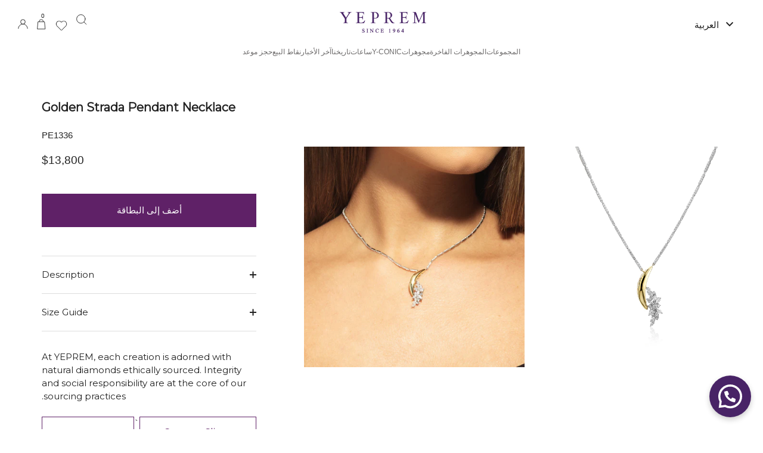

--- FILE ---
content_type: text/html; charset=utf-8
request_url: https://yepremjewellery.com/ar/products/golden-strada-pendant-necklace
body_size: 73469
content:
<!doctype html>


<html class="no-js" lang="ar" dir="rtl" ><meta property="og:image" content="https://yepremjewellery.com/cdn/shop/files/PE1336_1200x628.jpg?v=1753685082">
  <meta property="og:image:secure_url" content="https://yepremjewellery.com/cdn/shop/files/PE1336_1200x628.jpg?v=1753685082">
  <meta property="og:image:width" content="1200">
  <meta property="og:image:height" content="628"><head>
      
<link rel="shortcut icon" type="image/png" href="//yepremjewellery.com/cdn/shop/files/purplenew48.png?v=4760839022634963971">

   <!-- <link rel="shortcut icon" href="//yepremjewellery.com/cdn/shop/t/31/assets/purplenew48.png?v=8685" type="image/png" />-->

    <meta name="facebook-domain-verification" content="0su49i7v5pmw96h5tje4zpwovufj2o"/>

          <a href="https://wa.me/+96176116868" class="whatsapp-icon" target="_blank" rel="noopener noreferrer"> 
    <svg xmlns="http://www.w3.org/2000/svg" viewBox="0 0 24 24" width="50" height="50">
        <path fill="#ffffff" d="M3.516 3.516c4.686-4.686 12.284-4.686 16.97 0s4.686 12.283 0 16.97a12 12 0 0 1-13.754 2.299l-5.814.735a.392.392 0 0 1-.438-.44l.748-5.788A12 12 0 0 1 3.517 3.517zm3.61 17.043.3.158a9.85 9.85 0 0 0 11.534-1.758c3.843-3.843 3.843-10.074 0-13.918s-10.075-3.843-13.918 0a9.85 9.85 0 0 0-1.747 11.554l.16.303-.51 3.942a.196.196 0 0 0 .219.22zm6.534-7.003-.933 1.164a9.84 9.84 0 0 1-3.497-3.495l1.166-.933a.79.79 0 0 0 .23-.94L9.561 6.96a.79.79 0 0 0-.924-.445l-2.023.524a.797.797 0 0 0-.588.88 11.754 11.754 0 0 0 10.005 10.005.797.797 0 0 0 .88-.587l.525-2.023a.79.79 0 0 0-.445-.923L14.6 13.327a.79.79 0 0 0-.94.23z"/>
    </svg>
</a>



<script src="https://code.jquery.com/jquery-3.6.0.min.js"></script>

<script>
    document.addEventListener('DOMContentLoaded', function() {
        // Check if the current page URL matches the target page URL
        if (window.location.href.includes('/appointment-slot')) {
            const datePicker = document.getElementById('appointment_datepicker');
            
            if (datePicker) {
                // Only allow selection of 27th September 2024
                const allowedDate = '2024-09-27';
                datePicker.value = allowedDate; // Pre-select the allowed date
                datePicker.min = allowedDate;
                datePicker.max = allowedDate;

                // Optionally, prevent manual input or changes
                datePicker.addEventListener('keydown', function(e) {
                    e.preventDefault();
                });
            }
        }
    });
</script>




<script src="https://code.jquery.com/jquery-3.6.0.min.js" type="text/javascript"></script>
   

    


 
<script src="https://ajax.googleapis.com/ajax/libs/jquery/3.5.1/jquery.min.js"></script>
<script>
  /*
$.get("https://ipinfo.io", function(response) { // we changed to https

if (response.country == "IN"){
  window.location.href = "https://yepremjewellery.com/ar";

}
else if (response.country == "DZ"){
 // window.location.href("https://yepremjewellery.com/ar");
}
else {
  //window.location.href("https://yepremjewellery.com/");
    
  }
  
  









  
  console.log(response.country);


  
}, "jsonp");  */
</script>
    
    
   <link rel="alternate" hreflang="ar" href="https://yepremjewellery.com/ar" />
     
     
<!-- Google Tag Manager -->
<script>(function(w,d,s,l,i){w[l]=w[l]||[];w[l].push({'gtm.start':
new Date().getTime(),event:'gtm.js'});var f=d.getElementsByTagName(s)[0],
j=d.createElement(s),dl=l!='dataLayer'?'&l='+l:'';j.async=true;j.src=
'https://www.googletagmanager.com/gtm.js?id='+i+dl;f.parentNode.insertBefore(j,f);
})(window,document,'script','dataLayer','GTM-PRZ4M4Q');</script>
<!-- End Google Tag Manager -->
 
<!-- Google tag (gtag.js) -->
<script async src="https://www.googletagmanager.com/gtag/js?id=AW-679451838"></script>
<script>
  window.dataLayer = window.dataLayer || [];
  function gtag(){dataLayer.push(arguments);}
  gtag('js', new Date());

  gtag('config', 'AW-679451838');
</script>

<!-- Google tag (gtag.js) -->
<script async src="https://www.googletagmanager.com/gtag/js?id=G-GMHZLXSGKZ"></script>
<script>
  window.dataLayer = window.dataLayer || [];
  function gtag(){dataLayer.push(arguments);}
  gtag('js', new Date());

  gtag('config', 'G-GMHZLXSGKZ');
</script>

<script>
document.addEventListener("DOMContentLoaded", function () {
    const openBtn = document.getElementById("open-size-selector");
    const panel = document.getElementById("size-panel");
    const closeBtn = document.getElementById("close-size-panel");
    const sizeOptions = document.querySelectorAll(".size-option");
    const addToCartButton = document.querySelector("button[name='add']");
    let variantInput = document.querySelector("input[name='id']");

    // Open the size selector panel
    openBtn.addEventListener("click", function () {
        panel.classList.add("open");
    });

    // Close the panel
    closeBtn.addEventListener("click", function () {
        panel.classList.remove("open");
    });

    // Select size and update product variant
    sizeOptions.forEach(option => {
        option.addEventListener("click", function () {
            let selectedVariant = this.getAttribute("data-value");

            // If variant input doesn't exist, create it
            if (!variantInput) {
                variantInput = document.createElement("input");
                variantInput.type = "hidden";
                variantInput.name = "id";  // Shopify expects this name
                document.querySelector("form[action='/cart/add']").appendChild(variantInput);
            }

            variantInput.value = selectedVariant; // Update the hidden input value

            // Close panel after selection
            panel.classList.remove("open");

            // Update button text to show selected size
            openBtn.querySelector(".size-select").innerText = this.innerText;
        });
    });

    // Ensure correct variant is selected before adding to cart
    addToCartButton.addEventListener("click", function (event) {
        if (!variantInput || !variantInput.value) {
            event.preventDefault(); // Stop form submission if no size is selected
            alert("Please select a size before adding to cart.");
        }
    });
});

</script>

    
    <meta charset="utf-8" />
<meta name="viewport" content="width=device-width,initial-scale=1.0" />
<meta http-equiv="X-UA-Compatible" content="IE=edge">

<link rel="preconnect" href="https://cdn.shopify.com" crossorigin>
<link rel="preconnect" href="https://fonts.shopify.com" crossorigin>
<link rel="preconnect" href="https://monorail-edge.shopifysvc.com"><link rel="preload" as="font" href="//yepremjewellery.com/cdn/fonts/figtree/figtree_n4.3c0838aba1701047e60be6a99a1b0a40ce9b8419.woff2" type="font/woff2" crossorigin><link rel="preload" as="font" href="//yepremjewellery.com/cdn/fonts/figtree/figtree_n4.3c0838aba1701047e60be6a99a1b0a40ce9b8419.woff2" type="font/woff2" crossorigin><link rel="preload" as="font" href="//yepremjewellery.com/cdn/fonts/fraunces/fraunces_n6.69791a9f00600e5a1e56a6f64efc9d10a28b9c92.woff2" type="font/woff2" crossorigin><link rel="preload" as="font" href="//yepremjewellery.com/cdn/fonts/jost/jost_n4.d47a1b6347ce4a4c9f437608011273009d91f2b7.woff2" type="font/woff2" crossorigin><link rel="preload" href="//yepremjewellery.com/cdn/shop/t/31/assets/vendor.min.js?v=36987075639955835061705669212" as="script">
<link rel="preload" href="//yepremjewellery.com/cdn/shop/t/31/assets/theme.js?v=112216957440369398671768834249" as="script"><link rel="icon" href="//yepremjewellery.com/cdn/shop/files/purplenew48.png?crop=center&height=48&v=1769185413&width=48" type="image/png">
<link rel="preconnect" href="https://fonts.googleapis.com">
<link rel="preconnect" href="https://fonts.gstatic.com" crossorigin>
<link href="https://fonts.googleapis.com/css2?family=Montserrat&display=swap" rel="stylesheet">

    <link href="https://fonts.cdnfonts.com/css/neutra-text-alt" rel="stylesheet">

    <style>
      @font-face {
  font-family: Figtree;
  font-weight: 400;
  font-style: normal;
  font-display: swap;
  src: url("//yepremjewellery.com/cdn/fonts/figtree/figtree_n4.3c0838aba1701047e60be6a99a1b0a40ce9b8419.woff2") format("woff2"),
       url("//yepremjewellery.com/cdn/fonts/figtree/figtree_n4.c0575d1db21fc3821f17fd6617d3dee552312137.woff") format("woff");
}

      @font-face {
  font-family: Figtree;
  font-weight: 500;
  font-style: normal;
  font-display: swap;
  src: url("//yepremjewellery.com/cdn/fonts/figtree/figtree_n5.3b6b7df38aa5986536945796e1f947445832047c.woff2") format("woff2"),
       url("//yepremjewellery.com/cdn/fonts/figtree/figtree_n5.f26bf6dcae278b0ed902605f6605fa3338e81dab.woff") format("woff");
}

      @font-face {
  font-family: Figtree;
  font-weight: 600;
  font-style: normal;
  font-display: swap;
  src: url("//yepremjewellery.com/cdn/fonts/figtree/figtree_n6.9d1ea52bb49a0a86cfd1b0383d00f83d3fcc14de.woff2") format("woff2"),
       url("//yepremjewellery.com/cdn/fonts/figtree/figtree_n6.f0fcdea525a0e47b2ae4ab645832a8e8a96d31d3.woff") format("woff");
}

      @font-face {
  font-family: Figtree;
  font-weight: 700;
  font-style: normal;
  font-display: swap;
  src: url("//yepremjewellery.com/cdn/fonts/figtree/figtree_n7.2fd9bfe01586148e644724096c9d75e8c7a90e55.woff2") format("woff2"),
       url("//yepremjewellery.com/cdn/fonts/figtree/figtree_n7.ea05de92d862f9594794ab281c4c3a67501ef5fc.woff") format("woff");
}

      @font-face {
  font-family: Figtree;
  font-weight: 400;
  font-style: italic;
  font-display: swap;
  src: url("//yepremjewellery.com/cdn/fonts/figtree/figtree_i4.89f7a4275c064845c304a4cf8a4a586060656db2.woff2") format("woff2"),
       url("//yepremjewellery.com/cdn/fonts/figtree/figtree_i4.6f955aaaafc55a22ffc1f32ecf3756859a5ad3e2.woff") format("woff");
}

      @font-face {
  font-family: Figtree;
  font-weight: 700;
  font-style: italic;
  font-display: swap;
  src: url("//yepremjewellery.com/cdn/fonts/figtree/figtree_i7.06add7096a6f2ab742e09ec7e498115904eda1fe.woff2") format("woff2"),
       url("//yepremjewellery.com/cdn/fonts/figtree/figtree_i7.ee584b5fcaccdbb5518c0228158941f8df81b101.woff") format("woff");
}

      @font-face {
  font-family: Fraunces;
  font-weight: 600;
  font-style: normal;
  font-display: swap;
  src: url("//yepremjewellery.com/cdn/fonts/fraunces/fraunces_n6.69791a9f00600e5a1e56a6f64efc9d10a28b9c92.woff2") format("woff2"),
       url("//yepremjewellery.com/cdn/fonts/fraunces/fraunces_n6.e87d336d46d99db17df56f1dc77d222effffa1f3.woff") format("woff");
}

      @font-face {
  font-family: Figtree;
  font-weight: 400;
  font-style: normal;
  font-display: swap;
  src: url("//yepremjewellery.com/cdn/fonts/figtree/figtree_n4.3c0838aba1701047e60be6a99a1b0a40ce9b8419.woff2") format("woff2"),
       url("//yepremjewellery.com/cdn/fonts/figtree/figtree_n4.c0575d1db21fc3821f17fd6617d3dee552312137.woff") format("woff");
}

      @font-face {
  font-family: Jost;
  font-weight: 400;
  font-style: normal;
  font-display: swap;
  src: url("//yepremjewellery.com/cdn/fonts/jost/jost_n4.d47a1b6347ce4a4c9f437608011273009d91f2b7.woff2") format("woff2"),
       url("//yepremjewellery.com/cdn/fonts/jost/jost_n4.791c46290e672b3f85c3d1c651ef2efa3819eadd.woff") format("woff");
}


@font-face {
  font-family: 'NeutraText BookAlt';
  src: url('//yepremjewellery.com/cdn/shop/t/31/assets/NeutraText-BookAlt.ttf?v=38938076774014066961705669212') format('truetype'),
       url('//yepremjewellery.com/cdn/shop/t/31/assets/NeutraText-BookAlt.woff?v=95882251201541609651705669212') format('woff');
  font-weight: normal;
  font-style: normal;
}
  



    </style>

<meta name="theme-color" content="#5f2167">
<meta name="google-site-verification" content="KFhWYQNGoPi0wrnk-fKB-RoWLKPVekOr38pIw42yOS4" />

    <style data-shopify>
          :root {
            --viewport-height: 100vh;
            --viewport-height-first-section: 100vh;
            --nav-height: 0;
          }

          #swym-anchor{
        display:none!important;
        }
          .swym-wishlist-notifications-container{
            display:block!important;
            opacity:0;
          }
          .swym-htc-tabs{
            display: none!important;
          }
          button.swym-share-btn.swym-color-2 {
          display: none!important;
      }
          .swym-add-to-cart-btn {
          background-color: black!important;
      }
         


      .hamburger_menu li{
            padding: 0.5em 0;
    text-align: left;
    list-style: none;
      }
      .hamburger_menu svg.header_wishlist_icon {
    margin-right: 6px;
      
}
html, .page-the-claw {
    overflow-x: hidden;
}

  .swiper-slide img{
    cursor: pointer;
    width: auto;
    height:510px;
    object-fit: cover;
  }

  .celebrity .swiper-slide {
    width: auto;
    border-radius: 10px;
  }    
.page-vlogs video::-webkit-media-controls-panel {
    display: flex !important;
    opacity: 1 !important;
}
.page-gift-card button#book-appointment-btn {
    display: none;
}

.page-gift-card button#book-appointment-btn {
    display: none;
        
}
.page-gift-card button.save_btn{
display: none;              
}
h3.swym-empty-wishlist-title.swym-heading.swym-heading-1 {
    display: none;
}
   p.swym-empty-wishlist-text.swym-text.swym-text-1 {
    display: none;
}   
.site-control__inline-links{
  width: 100%;
}
.site-control.nav-inline-desktop .site-control__inner .nav-row .tier-1{
            padding: 0!important;
}

div.tier-1 > ul > li> a:first-child{
  padding:0!important;
}
div#site-control .tier-1 ul:first-child {
      display: flex; 
      position: relative; 
      gap: 3%;
  justify-content: center;
}
 
div#shopify-section-template--19258891338036__slideshow .overlay__content h2{
       
    text-align: left;
    color: #000000b5;
}
div#shopify-section-template--19258891338036__slideshow .overlay__content .rte.line-2{
       
   text-align: left;
    color: #000000b5;
    padding: 0;
    margin: 0;
}
#section-id-template--19258891338036__5f3ea8bc-ad13-4274-bde0-0d5d58eeb7c0 .line-1{
      font-size: 20px;
    margin-left: 2px;
    }

      div#shopify-section-template--19258891698484__main .central.content.py-medium {
       padding-bottom: 0!important;
    margin-bottom: 0!important;
}
      div#section-id-template--19258891698484__5a87de1c-a0c9-4fa5-92b5-a6b59e568e7c .wide-container.half-gutter.section-spacing {
       padding-top: 0!important;
    margin-top: 0!important;
}
      @media only screen and (min-width : 992px) {
        .site-control.nav-inline-desktop .nav-right-side{
          display:flex!important;
        }
        .site-control .site-control__inner .nav-search{
          order:1!important;
          right: 0px!important;
          margin-right: 0px!important;
        }
        .site-control.nav-inline-desktop .icon-wishlist{
          order:2!important;
           right: 0px!important;
            margin-top:7px!important;
        }
        .site-control.nav-inline-desktop .cart-icon--basket2{
          order:3!important;
          right: 0px!important;
          margin-top:7px!important;
        }
        .site-control .site-control__inner .nav-account{
          order:4!important;
          right: 0px!important;
          margin-top:7px!important;
        }        
         
      }
      @media only screen and (max-width: 600px) {
        .page-event-booking #shopify-section-template--19121245978932__0bc4034f-cbc1-4dc8-93ca-fbcfd40734c6 .appointment-modal {
              width:100%!important;   
        }        
      }
      
      .site-control .site-control__inner svg {    
          width: 22px!important;
          height:22px!important;          
      }
.appointment-modal{
  margin-bottom:2% !important;
  margin-top:2% !important;
}
     .page-e-gift-card button#book-appointment-btn {
    display: none!important;
}
      .page-e-gift-card .save_btn {
    display: none!important;
}

div#shopify-section-template--19258891338036__5a6ae6ec-9a4e-4f59-a36f-9126c14435a9 .rimage-outer-wrapper.fade-in.fill-viewport.lazyloaded{
    background-position: 28% 50%!important;
}

.site-control.nav-inline-desktop .nav-right-side .localization {
    display: flex!important;
    align-items: center!important;
    margin-top:-10px!important;
}
.site-control .nav-right-side .localization .disclosure__toggle-arrow {   
  height: 27px!important;    
}
.section-footer__title no-wrap {
  display: flex!important;
}

.full_width_menu .search_container {  
  width: 10%!important;
  align-items: center!important;
  justify-content: center!important;
}
.site-control .nav-right-side .localization .disclosure__toggle{
      text-transform: capitalize!important;
}
.site-control .nav-right-side .localization .disclosure-list {    
    width: 100%!important;
}
.disclosure .disclosure__toggle {   
    text-transform: capitalize!important;
}
.disclosure .disclosure-list{
  width:100%!important;
  padding:10px!important;
}
    .localization ul#lang-list-header {
    list-style-type: none!important;
}  
      
  .label_container{
position: absolute;
    top: 0;
    display: flex;
    align-items: center;
    gap: 10px;    
  }

  
.single_label{
    height: 50px;
    display: flex;
    align-items: center;
    padding-left: 10px;
    padding-right: 10px;
    color: white;
    font-weight: 600;  
}
.single_label_span{
  

    padding-left: 15px;
    padding-right: 15px;
    padding-top: 7px;
    padding-bottom: 7px;
    /* text-align: center; */
    vertical-align: -webkit-baseline-middle;
}

  @media only screen and (max-width: 600px) {
   .label_container{

    font-size: 11px;
  }
  .single_label_span{
    
     padding-left: 7px;
    padding-right: 7px;
    padding-top: 3px;
    padding-bottom: 3px;
  }
    
}
@media only screen and (max-width: 600px){
  .site-control .site-control__inner .nav-search {
    top: 3px!important;
}
.site-control .cart {
    margin-top: 6px!important;
}
.site-control .site-control__inner .nav-right-side {    
    top: 23px!important;
}
}
.nav-rows ul{
  

      display: flex;
    flex-direction: column;
    width: 300px;
}
    </style>

    <link href="//yepremjewellery.com/cdn/shop/t/31/assets/styles.css?v=144449379311408415101768452724" rel="stylesheet" type="text/css" media="all" />

  <link href="//yepremjewellery.com/cdn/shop/t/31/assets/custom-style.css?v=88246961146513804611766634546" rel="stylesheet" type="text/css" media="all" />

  

    
    <link href="//yepremjewellery.com/cdn/shop/t/31/assets/ar.css?v=920034859050901441766637212" rel="stylesheet" type="text/css" media="all" />
    
  
    <script>window.performance && window.performance.mark && window.performance.mark('shopify.content_for_header.start');</script><meta name="facebook-domain-verification" content="ezeyc7ekm1v9kw60hroz9f7gjzn0qk">
<meta name="google-site-verification" content="KFhWYQNGoPi0wrnk-fKB-RoWLKPVekOr38pIw42yOS4">
<meta id="shopify-digital-wallet" name="shopify-digital-wallet" content="/73605873972/digital_wallets/dialog">
<meta name="shopify-checkout-api-token" content="942e4f9ee2c10754d76f49fb2f791d7d">
<link rel="alternate" hreflang="x-default" href="https://yepremjewellery.com/products/golden-strada-pendant-necklace">
<link rel="alternate" hreflang="en" href="https://yepremjewellery.com/products/golden-strada-pendant-necklace">
<link rel="alternate" hreflang="ar" href="https://yepremjewellery.com/ar/products/golden-strada-pendant-necklace">
<link rel="alternate" type="application/json+oembed" href="https://yepremjewellery.com/ar/products/golden-strada-pendant-necklace.oembed">
<script async="async" src="/checkouts/internal/preloads.js?locale=ar-US"></script>
<link rel="preconnect" href="https://shop.app" crossorigin="anonymous">
<script async="async" src="https://shop.app/checkouts/internal/preloads.js?locale=ar-US&shop_id=73605873972" crossorigin="anonymous"></script>
<script id="apple-pay-shop-capabilities" type="application/json">{"shopId":73605873972,"countryCode":"GB","currencyCode":"USD","merchantCapabilities":["supports3DS"],"merchantId":"gid:\/\/shopify\/Shop\/73605873972","merchantName":"Yeprem Jewellery","requiredBillingContactFields":["postalAddress","email","phone"],"requiredShippingContactFields":["postalAddress","email","phone"],"shippingType":"shipping","supportedNetworks":["visa","maestro","masterCard","amex","discover","elo"],"total":{"type":"pending","label":"Yeprem Jewellery","amount":"1.00"},"shopifyPaymentsEnabled":true,"supportsSubscriptions":true}</script>
<script id="shopify-features" type="application/json">{"accessToken":"942e4f9ee2c10754d76f49fb2f791d7d","betas":["rich-media-storefront-analytics"],"domain":"yepremjewellery.com","predictiveSearch":true,"shopId":73605873972,"locale":"ar"}</script>
<script>var Shopify = Shopify || {};
Shopify.shop = "yeprem.myshopify.com";
Shopify.locale = "ar";
Shopify.currency = {"active":"USD","rate":"1.0"};
Shopify.country = "US";
Shopify.theme = {"name":"Copy of 19-1-24 | Event Claw \u0026 Trillium | www....","id":164904206644,"schema_name":"Showcase","schema_version":"6.0.0","theme_store_id":677,"role":"main"};
Shopify.theme.handle = "null";
Shopify.theme.style = {"id":null,"handle":null};
Shopify.cdnHost = "yepremjewellery.com/cdn";
Shopify.routes = Shopify.routes || {};
Shopify.routes.root = "/ar/";</script>
<script type="module">!function(o){(o.Shopify=o.Shopify||{}).modules=!0}(window);</script>
<script>!function(o){function n(){var o=[];function n(){o.push(Array.prototype.slice.apply(arguments))}return n.q=o,n}var t=o.Shopify=o.Shopify||{};t.loadFeatures=n(),t.autoloadFeatures=n()}(window);</script>
<script>
  window.ShopifyPay = window.ShopifyPay || {};
  window.ShopifyPay.apiHost = "shop.app\/pay";
  window.ShopifyPay.redirectState = null;
</script>
<script id="shop-js-analytics" type="application/json">{"pageType":"product"}</script>
<script defer="defer" async type="module" src="//yepremjewellery.com/cdn/shopifycloud/shop-js/modules/v2/client.init-shop-cart-sync_BN7fPSNr.en.esm.js"></script>
<script defer="defer" async type="module" src="//yepremjewellery.com/cdn/shopifycloud/shop-js/modules/v2/chunk.common_Cbph3Kss.esm.js"></script>
<script defer="defer" async type="module" src="//yepremjewellery.com/cdn/shopifycloud/shop-js/modules/v2/chunk.modal_DKumMAJ1.esm.js"></script>
<script type="module">
  await import("//yepremjewellery.com/cdn/shopifycloud/shop-js/modules/v2/client.init-shop-cart-sync_BN7fPSNr.en.esm.js");
await import("//yepremjewellery.com/cdn/shopifycloud/shop-js/modules/v2/chunk.common_Cbph3Kss.esm.js");
await import("//yepremjewellery.com/cdn/shopifycloud/shop-js/modules/v2/chunk.modal_DKumMAJ1.esm.js");

  window.Shopify.SignInWithShop?.initShopCartSync?.({"fedCMEnabled":true,"windoidEnabled":true});

</script>
<script>
  window.Shopify = window.Shopify || {};
  if (!window.Shopify.featureAssets) window.Shopify.featureAssets = {};
  window.Shopify.featureAssets['shop-js'] = {"shop-cart-sync":["modules/v2/client.shop-cart-sync_CJVUk8Jm.en.esm.js","modules/v2/chunk.common_Cbph3Kss.esm.js","modules/v2/chunk.modal_DKumMAJ1.esm.js"],"init-fed-cm":["modules/v2/client.init-fed-cm_7Fvt41F4.en.esm.js","modules/v2/chunk.common_Cbph3Kss.esm.js","modules/v2/chunk.modal_DKumMAJ1.esm.js"],"init-shop-email-lookup-coordinator":["modules/v2/client.init-shop-email-lookup-coordinator_Cc088_bR.en.esm.js","modules/v2/chunk.common_Cbph3Kss.esm.js","modules/v2/chunk.modal_DKumMAJ1.esm.js"],"init-windoid":["modules/v2/client.init-windoid_hPopwJRj.en.esm.js","modules/v2/chunk.common_Cbph3Kss.esm.js","modules/v2/chunk.modal_DKumMAJ1.esm.js"],"shop-button":["modules/v2/client.shop-button_B0jaPSNF.en.esm.js","modules/v2/chunk.common_Cbph3Kss.esm.js","modules/v2/chunk.modal_DKumMAJ1.esm.js"],"shop-cash-offers":["modules/v2/client.shop-cash-offers_DPIskqss.en.esm.js","modules/v2/chunk.common_Cbph3Kss.esm.js","modules/v2/chunk.modal_DKumMAJ1.esm.js"],"shop-toast-manager":["modules/v2/client.shop-toast-manager_CK7RT69O.en.esm.js","modules/v2/chunk.common_Cbph3Kss.esm.js","modules/v2/chunk.modal_DKumMAJ1.esm.js"],"init-shop-cart-sync":["modules/v2/client.init-shop-cart-sync_BN7fPSNr.en.esm.js","modules/v2/chunk.common_Cbph3Kss.esm.js","modules/v2/chunk.modal_DKumMAJ1.esm.js"],"init-customer-accounts-sign-up":["modules/v2/client.init-customer-accounts-sign-up_CfPf4CXf.en.esm.js","modules/v2/client.shop-login-button_DeIztwXF.en.esm.js","modules/v2/chunk.common_Cbph3Kss.esm.js","modules/v2/chunk.modal_DKumMAJ1.esm.js"],"pay-button":["modules/v2/client.pay-button_CgIwFSYN.en.esm.js","modules/v2/chunk.common_Cbph3Kss.esm.js","modules/v2/chunk.modal_DKumMAJ1.esm.js"],"init-customer-accounts":["modules/v2/client.init-customer-accounts_DQ3x16JI.en.esm.js","modules/v2/client.shop-login-button_DeIztwXF.en.esm.js","modules/v2/chunk.common_Cbph3Kss.esm.js","modules/v2/chunk.modal_DKumMAJ1.esm.js"],"avatar":["modules/v2/client.avatar_BTnouDA3.en.esm.js"],"init-shop-for-new-customer-accounts":["modules/v2/client.init-shop-for-new-customer-accounts_CsZy_esa.en.esm.js","modules/v2/client.shop-login-button_DeIztwXF.en.esm.js","modules/v2/chunk.common_Cbph3Kss.esm.js","modules/v2/chunk.modal_DKumMAJ1.esm.js"],"shop-follow-button":["modules/v2/client.shop-follow-button_BRMJjgGd.en.esm.js","modules/v2/chunk.common_Cbph3Kss.esm.js","modules/v2/chunk.modal_DKumMAJ1.esm.js"],"checkout-modal":["modules/v2/client.checkout-modal_B9Drz_yf.en.esm.js","modules/v2/chunk.common_Cbph3Kss.esm.js","modules/v2/chunk.modal_DKumMAJ1.esm.js"],"shop-login-button":["modules/v2/client.shop-login-button_DeIztwXF.en.esm.js","modules/v2/chunk.common_Cbph3Kss.esm.js","modules/v2/chunk.modal_DKumMAJ1.esm.js"],"lead-capture":["modules/v2/client.lead-capture_DXYzFM3R.en.esm.js","modules/v2/chunk.common_Cbph3Kss.esm.js","modules/v2/chunk.modal_DKumMAJ1.esm.js"],"shop-login":["modules/v2/client.shop-login_CA5pJqmO.en.esm.js","modules/v2/chunk.common_Cbph3Kss.esm.js","modules/v2/chunk.modal_DKumMAJ1.esm.js"],"payment-terms":["modules/v2/client.payment-terms_BxzfvcZJ.en.esm.js","modules/v2/chunk.common_Cbph3Kss.esm.js","modules/v2/chunk.modal_DKumMAJ1.esm.js"]};
</script>
<script>(function() {
  var isLoaded = false;
  function asyncLoad() {
    if (isLoaded) return;
    isLoaded = true;
    var urls = ["https:\/\/cdn.shopify.com\/s\/files\/1\/0736\/0587\/3972\/t\/31\/assets\/yoast-active-script.js?v=1738693502\u0026shop=yeprem.myshopify.com"];
    for (var i = 0; i < urls.length; i++) {
      var s = document.createElement('script');
      s.type = 'text/javascript';
      s.async = true;
      s.src = urls[i];
      var x = document.getElementsByTagName('script')[0];
      x.parentNode.insertBefore(s, x);
    }
  };
  if(window.attachEvent) {
    window.attachEvent('onload', asyncLoad);
  } else {
    window.addEventListener('load', asyncLoad, false);
  }
})();</script>
<script id="__st">var __st={"a":73605873972,"offset":10800,"reqid":"6784c88e-ce8b-4b2b-bd08-674ac8a9b579-1769764118","pageurl":"yepremjewellery.com\/ar\/products\/golden-strada-pendant-necklace","u":"a971e13194f4","p":"product","rtyp":"product","rid":9240713396532};</script>
<script>window.ShopifyPaypalV4VisibilityTracking = true;</script>
<script id="captcha-bootstrap">!function(){'use strict';const t='contact',e='account',n='new_comment',o=[[t,t],['blogs',n],['comments',n],[t,'customer']],c=[[e,'customer_login'],[e,'guest_login'],[e,'recover_customer_password'],[e,'create_customer']],r=t=>t.map((([t,e])=>`form[action*='/${t}']:not([data-nocaptcha='true']) input[name='form_type'][value='${e}']`)).join(','),a=t=>()=>t?[...document.querySelectorAll(t)].map((t=>t.form)):[];function s(){const t=[...o],e=r(t);return a(e)}const i='password',u='form_key',d=['recaptcha-v3-token','g-recaptcha-response','h-captcha-response',i],f=()=>{try{return window.sessionStorage}catch{return}},m='__shopify_v',_=t=>t.elements[u];function p(t,e,n=!1){try{const o=window.sessionStorage,c=JSON.parse(o.getItem(e)),{data:r}=function(t){const{data:e,action:n}=t;return t[m]||n?{data:e,action:n}:{data:t,action:n}}(c);for(const[e,n]of Object.entries(r))t.elements[e]&&(t.elements[e].value=n);n&&o.removeItem(e)}catch(o){console.error('form repopulation failed',{error:o})}}const l='form_type',E='cptcha';function T(t){t.dataset[E]=!0}const w=window,h=w.document,L='Shopify',v='ce_forms',y='captcha';let A=!1;((t,e)=>{const n=(g='f06e6c50-85a8-45c8-87d0-21a2b65856fe',I='https://cdn.shopify.com/shopifycloud/storefront-forms-hcaptcha/ce_storefront_forms_captcha_hcaptcha.v1.5.2.iife.js',D={infoText:'Protected by hCaptcha',privacyText:'Privacy',termsText:'Terms'},(t,e,n)=>{const o=w[L][v],c=o.bindForm;if(c)return c(t,g,e,D).then(n);var r;o.q.push([[t,g,e,D],n]),r=I,A||(h.body.append(Object.assign(h.createElement('script'),{id:'captcha-provider',async:!0,src:r})),A=!0)});var g,I,D;w[L]=w[L]||{},w[L][v]=w[L][v]||{},w[L][v].q=[],w[L][y]=w[L][y]||{},w[L][y].protect=function(t,e){n(t,void 0,e),T(t)},Object.freeze(w[L][y]),function(t,e,n,w,h,L){const[v,y,A,g]=function(t,e,n){const i=e?o:[],u=t?c:[],d=[...i,...u],f=r(d),m=r(i),_=r(d.filter((([t,e])=>n.includes(e))));return[a(f),a(m),a(_),s()]}(w,h,L),I=t=>{const e=t.target;return e instanceof HTMLFormElement?e:e&&e.form},D=t=>v().includes(t);t.addEventListener('submit',(t=>{const e=I(t);if(!e)return;const n=D(e)&&!e.dataset.hcaptchaBound&&!e.dataset.recaptchaBound,o=_(e),c=g().includes(e)&&(!o||!o.value);(n||c)&&t.preventDefault(),c&&!n&&(function(t){try{if(!f())return;!function(t){const e=f();if(!e)return;const n=_(t);if(!n)return;const o=n.value;o&&e.removeItem(o)}(t);const e=Array.from(Array(32),(()=>Math.random().toString(36)[2])).join('');!function(t,e){_(t)||t.append(Object.assign(document.createElement('input'),{type:'hidden',name:u})),t.elements[u].value=e}(t,e),function(t,e){const n=f();if(!n)return;const o=[...t.querySelectorAll(`input[type='${i}']`)].map((({name:t})=>t)),c=[...d,...o],r={};for(const[a,s]of new FormData(t).entries())c.includes(a)||(r[a]=s);n.setItem(e,JSON.stringify({[m]:1,action:t.action,data:r}))}(t,e)}catch(e){console.error('failed to persist form',e)}}(e),e.submit())}));const S=(t,e)=>{t&&!t.dataset[E]&&(n(t,e.some((e=>e===t))),T(t))};for(const o of['focusin','change'])t.addEventListener(o,(t=>{const e=I(t);D(e)&&S(e,y())}));const B=e.get('form_key'),M=e.get(l),P=B&&M;t.addEventListener('DOMContentLoaded',(()=>{const t=y();if(P)for(const e of t)e.elements[l].value===M&&p(e,B);[...new Set([...A(),...v().filter((t=>'true'===t.dataset.shopifyCaptcha))])].forEach((e=>S(e,t)))}))}(h,new URLSearchParams(w.location.search),n,t,e,['guest_login'])})(!0,!0)}();</script>
<script integrity="sha256-4kQ18oKyAcykRKYeNunJcIwy7WH5gtpwJnB7kiuLZ1E=" data-source-attribution="shopify.loadfeatures" defer="defer" src="//yepremjewellery.com/cdn/shopifycloud/storefront/assets/storefront/load_feature-a0a9edcb.js" crossorigin="anonymous"></script>
<script crossorigin="anonymous" defer="defer" src="//yepremjewellery.com/cdn/shopifycloud/storefront/assets/shopify_pay/storefront-65b4c6d7.js?v=20250812"></script>
<script data-source-attribution="shopify.dynamic_checkout.dynamic.init">var Shopify=Shopify||{};Shopify.PaymentButton=Shopify.PaymentButton||{isStorefrontPortableWallets:!0,init:function(){window.Shopify.PaymentButton.init=function(){};var t=document.createElement("script");t.src="https://yepremjewellery.com/cdn/shopifycloud/portable-wallets/latest/portable-wallets.ar.js",t.type="module",document.head.appendChild(t)}};
</script>
<script data-source-attribution="shopify.dynamic_checkout.buyer_consent">
  function portableWalletsHideBuyerConsent(e){var t=document.getElementById("shopify-buyer-consent"),n=document.getElementById("shopify-subscription-policy-button");t&&n&&(t.classList.add("hidden"),t.setAttribute("aria-hidden","true"),n.removeEventListener("click",e))}function portableWalletsShowBuyerConsent(e){var t=document.getElementById("shopify-buyer-consent"),n=document.getElementById("shopify-subscription-policy-button");t&&n&&(t.classList.remove("hidden"),t.removeAttribute("aria-hidden"),n.addEventListener("click",e))}window.Shopify?.PaymentButton&&(window.Shopify.PaymentButton.hideBuyerConsent=portableWalletsHideBuyerConsent,window.Shopify.PaymentButton.showBuyerConsent=portableWalletsShowBuyerConsent);
</script>
<script data-source-attribution="shopify.dynamic_checkout.cart.bootstrap">document.addEventListener("DOMContentLoaded",(function(){function t(){return document.querySelector("shopify-accelerated-checkout-cart, shopify-accelerated-checkout")}if(t())Shopify.PaymentButton.init();else{new MutationObserver((function(e,n){t()&&(Shopify.PaymentButton.init(),n.disconnect())})).observe(document.body,{childList:!0,subtree:!0})}}));
</script>
<link id="shopify-accelerated-checkout-styles" rel="stylesheet" media="screen" href="https://yepremjewellery.com/cdn/shopifycloud/portable-wallets/latest/accelerated-checkout-backwards-compat.css" crossorigin="anonymous">
<style id="shopify-accelerated-checkout-cart">
        #shopify-buyer-consent {
  margin-top: 1em;
  display: inline-block;
  width: 100%;
}

#shopify-buyer-consent.hidden {
  display: none;
}

#shopify-subscription-policy-button {
  background: none;
  border: none;
  padding: 0;
  text-decoration: underline;
  font-size: inherit;
  cursor: pointer;
}

#shopify-subscription-policy-button::before {
  box-shadow: none;
}

      </style>

<script>window.performance && window.performance.mark && window.performance.mark('shopify.content_for_header.end');</script>
 
    <script>
      document.documentElement.className = document.documentElement.className.replace('no-js', 'js');
      window.theme = window.theme || {};
      
        theme.money_format_with_code_preference = "${{amount_no_decimals}}";
      
      theme.money_format = "${{amount_no_decimals}}";
      theme.money_container = '.theme-money';
      theme.strings = {
        previous: "السابق",
        next: "التالي",
        close: "إغلاق",
        addressError: "خطأ في البحث عن هذا العنوان",
        addressNoResults: "لا توجد نتائج لهذا العنوان",
        addressQueryLimit: "لقد تجاوزت حد استخدام واجهة برمجة تطبيقات Google. ضع في اعتبارك الترقية إلى خطة \u003ca href = \"https:\/\/developers.google.com\/maps\/premium\/usage-limits \"\u003e Premium\u003c\/a\u003e.",
        authError: "حدثت مشكلة في مصادقة مفتاح واجهة برمجة تطبيقات خرائط Google.",
        back: "العودة",
        cartConfirmation: "يجب أن توافق على الشروط والأحكام قبل المتابعة.",
        loadMore: "تحميل المزيد",
        infiniteScrollNoMore: "لا يوجد المزيد من النتائج",
        priceNonExistent: "غير موجود",
        buttonDefault: "أضف إلى البطاقة",
        buttonPreorder: "طلب مسبق",
        buttonNoStock: "غير موجود",
        buttonNoVariant: "غير موجود",
        variantNoStock: "مباع بالكامل",
        unitPriceSeparator: " \/ ",
        colorBoxPrevious: "السابقة",
        colorBoxNext: "التالي",
        colorBoxClose: "إغلاق",
        navigateHome: "الصفحة الرئيسية",
        productAddingToCart: "إضافة",
        productAddedToCart: "تمت الإضافة إلى البطاقة",
        popupWasAdded: "تمت الإضافة إلى البطاقة",
        popupCheckout: "الخروج",
        popupContinueShopping: "مواصلة التسوق",
        onlyXLeft: "{[[ quantity ]] متوفر في المخزون",
        priceSoldOut: "مباع بالكامل",
        inventoryLowStock: "كمية قليلة",
        inventoryInStock: "متوفر في المخزون",
        loading: "تحميل",
        viewCart: "عرض البطاقة",
        page: "صفحة {{ page }}",
        imageSlider: "شريط تمرير الصورة",
        clearAll: "مسح"
      };
      theme.routes = {
        root_url: '/ar',
        cart_url: '/ar/cart',
        cart_add_url: '/ar/cart/add',
        checkout: '/checkout'
      };
      theme.settings = {
        animationEnabledDesktop: true,
        animationEnabledMobile: true
      };

      theme.checkViewportFillers = function(){
        var toggleState = false;
        var elPageContent = document.getElementById('page-content');
        if(elPageContent) {
          var elOverlapSection = elPageContent.querySelector('.header-overlap-section');
          if (elOverlapSection) {
            var padding = parseInt(getComputedStyle(elPageContent).getPropertyValue('padding-top'));
            toggleState = ((Math.round(elOverlapSection.offsetTop) - padding) === 0);
          }
        }
        if(toggleState) {
          document.getElementsByTagName('body')[0].classList.add('header-section-overlap');
        } else {
          document.getElementsByTagName('body')[0].classList.remove('header-section-overlap');
        }
      };

      theme.assessAltLogo = function(){
        var elsOverlappers = document.querySelectorAll('.needs-alt-logo');
        var useAltLogo = false;
        if(elsOverlappers.length) {
          var elSiteControl = document.querySelector('#site-control');
          var elSiteControlInner = document.querySelector('#site-control .site-control__inner');
          var headerMid = elSiteControlInner.offsetTop + elSiteControl.offsetTop + elSiteControlInner.offsetHeight / 2;
          Array.prototype.forEach.call(elsOverlappers, function(el, i){
            var thisTop = el.getBoundingClientRect().top;
            var thisBottom = thisTop + el.offsetHeight;
            if(headerMid > thisTop && headerMid < thisBottom) {
              useAltLogo = true;
              return false;
            }
          });
        }
        if(useAltLogo) {
          document.getElementsByTagName('body')[0].classList.add('use-alt-logo');
        } else {
          document.getElementsByTagName('body')[0].classList.remove('use-alt-logo');
        }
      };
    </script>

    







  <!-- BEGIN app block: shopify://apps/hulk-form-builder/blocks/app-embed/b6b8dd14-356b-4725-a4ed-77232212b3c3 --><!-- BEGIN app snippet: hulkapps-formbuilder-theme-ext --><script type="text/javascript">
  
  if (typeof window.formbuilder_customer != "object") {
        window.formbuilder_customer = {}
  }

  window.hulkFormBuilder = {
    form_data: {"form_3ym3oO-H67cnYwxnWCoXew":{"uuid":"3ym3oO-H67cnYwxnWCoXew","form_name":"Arabic Book An Appointment","form_data":{"div_back_gradient_1":"#fff","div_back_gradient_2":"#fff","back_color":"#fff","form_title":"","form_submit":"احجز موعداً","after_submit":"hideAndmessage","after_submit_msg":"\u003cp style=\"text-align: center;\"\u003eThank you for booking an appointment with YEPREM.\u003c\/p\u003e\n\n\u003cp style=\"text-align: center;\"\u003eA client advisor will reach out to confirm your appointment details.\u003c\/p\u003e\n\n\u003cp style=\"text-align: center;\"\u003eBest Regards,\u003cbr \/\u003e\nThe YEPREM Team\u003c\/p\u003e\n","captcha_enable":"no","label_style":"blockLabels","input_border_radius":"2","back_type":"transparent","input_back_color":"#fff","input_back_color_hover":"#fff","back_shadow":"none","label_font_clr":"#333333","input_font_clr":"#333333","button_align":"centerBtn","button_clr":"#fff","button_back_clr":"#5f2167","button_border_radius":"2","form_width":"600px","form_border_size":"2","form_border_clr":"#ffffff","form_border_radius":"1","label_font_size":"14","input_font_size":"12","button_font_size":"15","form_padding":"35","input_border_color":"#ccc","input_border_color_hover":"#ccc","btn_border_clr":"#333333","btn_border_size":"1","form_name":"Arabic Book An Appointment","":"info@yepremjewellery.com","form_access_message":"\u003cp\u003ePlease login to access the form\u003cbr\u003eDo not have an account? Create account\u003c\/p\u003e","form_banner_alignment":"center","advance_js":"setTimeout(function(){\nvar phoneWrapper = document.querySelector('.phone_div');\nif (phoneWrapper) {\n    var selectEl = phoneWrapper.querySelector('select');\n    var inputEl = phoneWrapper.querySelector('input');\n    \n    if (selectEl \u0026\u0026 inputEl) {\n        var newWrapper = document.createElement('div');\n        newWrapper.style.display = 'flex';\n        newWrapper.style.width = '100%';\n        newWrapper.classList.add('col-sm-6');\n        \n        selectEl.style.flex = '0 0 120px';\n        inputEl.style.flex = '1';\n        \n        phoneWrapper.innerHTML = '';\n        newWrapper.appendChild(selectEl);\n        newWrapper.appendChild(inputEl);\n        phoneWrapper.appendChild(newWrapper);\n    }\n}\n}, 200);","advance_css":"@font-face {\n    font-family: 'Neutra Text';\n    src: url('https:\/\/cdn.shopify.com\/s\/files\/1\/0638\/5798\/3628\/files\/neutra-text-light.woff2?v=1765626093') format('woff2');\n    font-weight: 300;\n    font-style: normal;\n    font-display: swap;\n}\n.form_submit_div button {\n    font-family: 'Neutra Text', sans-serif !important;\n    -webkit-appearance: none;\n    display: inline-block;\n    background-color: #5f2167;\n    color: #ffffff;\n    border: 1px solid #5f2167 !important;\n    height: auto;\n    width: auto;\n    padding: 18px 30px;\n    line-height: 1.25em;\n    vertical-align: top;\n    font-weight: 400;\n    transition: opacity 0.3s, color 0.3s, background-color 0.3s, border-color 0.3s, transform 0.3s;\n    text-transform: uppercase;\n}\n\ndiv.form_submit_div button:hover {\n    background-color: #ffffff !important;\n    color: #5f2167 !important;\n}\n.phone_div select.form-control {\n    border-right: 0 !important;\n    flex: 0 0 150px !important;\n}\n\n\n.phone_div input.form-control {\n    border-left: 0 !important;\n}","formElements":[{"Conditions":{},"type":"newdate","position":0,"label":"التاريخ","halfwidth":"no","disable_future_dates":"no","date_limit":"yes","disable_day":"no","required":"yes","page_number":1,"minDate":"","maxDate":""},{"type":"text","position":1,"label":"الاسم الكامل","customClass":"","halfwidth":"no","Conditions":{},"page_number":1,"required":"yes"},{"type":"email","position":2,"label":"البريد الإلكتروني","required":"yes","email_confirm":"yes","Conditions":{},"page_number":1},{"Conditions":{},"type":"phone","position":3,"label":"رقم الهاتف","phone_validate_field":"no","required":"yes","page_number":1},{"Conditions":{},"type":"select","position":4,"label":"هدف","values":"اكتشاف مجموعة\nتجربة مخصّصة\nخدمات العناية\nاستفسارات أخرى","elementCost":{},"add_admin_emails":"no","admin_values":"info@yepremjewellery.com","page_number":1,"other_value":"no","other_value_label":"اكتشاف مجموعة","customClass":"pleaseselectacub","placeholder":"يرجى الاختيار"}]},"is_spam_form":false,"shop_uuid":"rz4-HaTsEst_AyI3b3lsqQ","shop_timezone":"Europe\/Moscow","shop_id":144168,"shop_is_after_submit_enabled":false,"shop_shopify_plan":"Shopify","shop_shopify_domain":"yeprem.myshopify.com"},"form_6blLd_BcAWmQhIca5cGzmQ":{"uuid":"6blLd_BcAWmQhIca5cGzmQ","form_name":"Book An Appointment","form_data":{"div_back_gradient_1":"#fff","div_back_gradient_2":"#fff","back_color":"#fff","form_title":"","form_submit":"Book an appointment","after_submit":"redirect","after_submit_msg":"\u003cp style=\"text-align: center;\"\u003eThank you for booking an appointment with YEPREM.\u003c\/p\u003e\n\n\u003cp style=\"text-align: center;\"\u003eA client advisor will reach out to confirm your appointment details.\u003c\/p\u003e\n\n\u003cp style=\"text-align: center;\"\u003eBest Regards,\u003cbr \/\u003e\nThe YEPREM Team\u003c\/p\u003e\n","captcha_enable":"no","label_style":"blockLabels","input_border_radius":"2","back_type":"transparent","input_back_color":"#fff","input_back_color_hover":"#fff","back_shadow":"none","label_font_clr":"#333333","input_font_clr":"#333333","button_align":"centerBtn","button_clr":"#fff","button_back_clr":"#5f2167","button_border_radius":"2","form_width":"600px","form_border_size":"2","form_border_clr":"#ffffff","form_border_radius":"1","label_font_size":"14","input_font_size":"12","button_font_size":"15","form_padding":"35","input_border_color":"#ccc","input_border_color_hover":"#ccc","btn_border_clr":"#333333","btn_border_size":"1","form_name":"Book An Appointment","":"info@yepremjewellery.com","form_access_message":"\u003cp\u003ePlease login to access the form\u003cbr\u003eDo not have an account? Create account\u003c\/p\u003e","form_banner_alignment":"center","advance_js":"setTimeout(function(){\nvar phoneWrapper = document.querySelector('.phone_div');\nif (phoneWrapper) {\n    var selectEl = phoneWrapper.querySelector('select');\n    var inputEl = phoneWrapper.querySelector('input');\n    \n    if (selectEl \u0026\u0026 inputEl) {\n        var newWrapper = document.createElement('div');\n        newWrapper.style.display = 'flex';\n        newWrapper.style.width = '100%';\n        newWrapper.classList.add('col-sm-6');\n        \n        selectEl.style.flex = '0 0 120px';\n        inputEl.style.flex = '1';\n        \n        phoneWrapper.innerHTML = '';\n        newWrapper.appendChild(selectEl);\n        newWrapper.appendChild(inputEl);\n        phoneWrapper.appendChild(newWrapper);\n    }\n}\n}, 200);","advance_css":"@font-face {\n    font-family: 'Neutra Text';\n    src: url('https:\/\/cdn.shopify.com\/s\/files\/1\/0638\/5798\/3628\/files\/neutra-text-light.woff2?v=1765626093') format('woff2');\n    font-weight: 300;\n    font-style: normal;\n    font-display: swap;\n}\n.form_submit_div button {\n    font-family: 'Neutra Text', sans-serif !important;\n    -webkit-appearance: none;\n    display: inline-block;\n    background-color: #5f2167;\n    color: #ffffff;\n    border: 1px solid #5f2167 !important;\n    height: auto;\n    width: auto;\n    padding: 18px 30px;\n    line-height: 1.25em;\n    vertical-align: top;\n    font-weight: 400;\n    transition: opacity 0.3s, color 0.3s, background-color 0.3s, border-color 0.3s, transform 0.3s;\n    text-transform: uppercase;\n}\n\ndiv.form_submit_div button:hover {\n    background-color: #ffffff !important;\n    color: #5f2167 !important;\n}\n.phone_div select.form-control {\n    border-right: 0 !important;\n    flex: 0 0 150px !important;\n}\n\n\n.phone_div input.form-control {\n    border-left: 0 !important;\n}","after_submit_url":"https:\/\/yepremjewellery.com\/pages\/thank-you","formElements":[{"Conditions":{},"type":"newdate","position":0,"label":"Date","halfwidth":"no","disable_future_dates":"no","date_limit":"yes","disable_day":"no","required":"yes","page_number":1,"minDate":"","maxDate":""},{"type":"text","position":1,"label":"Full Name","customClass":"","halfwidth":"no","Conditions":{},"page_number":1,"required":"yes"},{"type":"email","position":2,"label":"Email","required":"yes","email_confirm":"yes","Conditions":{},"page_number":1},{"Conditions":{},"type":"phone","position":3,"label":"Mobile Number","phone_validate_field":"no","required":"yes","page_number":1},{"Conditions":{},"type":"select","position":4,"label":"Purpose","values":"Discover YEPREM Collection\nPersonalized Experience\nCare Services\nOther Inquiries","elementCost":{},"add_admin_emails":"no","admin_values":"info@yepremjewellery.com","page_number":1}]},"is_spam_form":false,"shop_uuid":"rz4-HaTsEst_AyI3b3lsqQ","shop_timezone":"Europe\/Moscow","shop_id":144168,"shop_is_after_submit_enabled":true,"shop_shopify_plan":"Shopify","shop_shopify_domain":"yeprem.myshopify.com"},"form_O_wIl93z9wq-ECTgeZs-gA":{"uuid":"O_wIl93z9wq-ECTgeZs-gA","form_name":"Limited Edition Form","form_data":{"div_back_gradient_1":"#fff","div_back_gradient_2":"#fff","back_color":"#fff","form_title":"","form_submit":"Book an appointment","after_submit":"redirect","after_submit_msg":"\u003cp style=\"text-align: center;\"\u003eThank you for booking an appointment with YEPREM.\u003c\/p\u003e\n\n\u003cp style=\"text-align: center;\"\u003eA client advisor will reach out to confirm your appointment details.\u003c\/p\u003e\n\n\u003cp style=\"text-align: center;\"\u003eBest Regards,\u003cbr \/\u003e\nThe YEPREM Team\u003c\/p\u003e\n","captcha_enable":"no","label_style":"blockLabels","input_border_radius":"2","back_type":"transparent","input_back_color":"#fff","input_back_color_hover":"#fff","back_shadow":"none","label_font_clr":"#333333","input_font_clr":"#333333","button_align":"centerBtn","button_clr":"#fff","button_back_clr":"#5f2167","button_border_radius":"2","form_width":"600px","form_border_size":"2","form_border_clr":"#ffffff","form_border_radius":"1","label_font_size":"14","input_font_size":"12","button_font_size":"15","form_padding":"35","input_border_color":"#ccc","input_border_color_hover":"#ccc","btn_border_clr":"#333333","btn_border_size":"1","form_name":"Limited Edition Form","":"info@yepremjewellery.com","form_access_message":"\u003cp\u003ePlease login to access the form\u003cbr\u003eDo not have an account? Create account\u003c\/p\u003e","form_banner_alignment":"center","advance_js":"setTimeout(function(){\nvar phoneWrapper = document.querySelector('.phone_div');\nif (phoneWrapper) {\n    var selectEl = phoneWrapper.querySelector('select');\n    var inputEl = phoneWrapper.querySelector('input');\n    \n    if (selectEl \u0026\u0026 inputEl) {\n        var newWrapper = document.createElement('div');\n        newWrapper.style.display = 'flex';\n        newWrapper.style.width = '100%';\n        newWrapper.classList.add('col-sm-6');\n        \n        selectEl.style.flex = '0 0 120px';\n        inputEl.style.flex = '1';\n        \n        phoneWrapper.innerHTML = '';\n        newWrapper.appendChild(selectEl);\n        newWrapper.appendChild(inputEl);\n        phoneWrapper.appendChild(newWrapper);\n    }\n}\n}, 200);","advance_css":"@font-face {\n    font-family: 'Neutra Text';\n    src: url('https:\/\/cdn.shopify.com\/s\/files\/1\/0638\/5798\/3628\/files\/neutra-text-light.woff2?v=1765626093') format('woff2');\n    font-weight: 300;\n    font-style: normal;\n    font-display: swap;\n}\n.form_submit_div button {\n    font-family: 'Neutra Text', sans-serif !important;\n    -webkit-appearance: none;\n    display: inline-block;\n    background-color: #5f2167;\n    color: #ffffff;\n    border: 1px solid #5f2167 !important;\n    height: auto;\n    width: auto;\n    padding: 18px 30px;\n    line-height: 1.25em;\n    vertical-align: top;\n    font-weight: 400;\n    transition: opacity 0.3s, color 0.3s, background-color 0.3s, border-color 0.3s, transform 0.3s;\n    text-transform: uppercase;\n}\n\ndiv.form_submit_div button:hover {\n    background-color: #ffffff !important;\n    color: #5f2167 !important;\n}\n.phone_div select.form-control {\n    border-right: 0 !important;\n    flex: 0 0 150px !important;\n}\n\n\n.phone_div input.form-control {\n    border-left: 0 !important;\n}","form_load_as_popup":"yes","popup_btn_text":"Open form","form_load_with_existing_btn":"yes","form_load_with_existing_btn_class":"limited_form_btn","after_submit_url":"https:\/\/yepremjewellery.com\/pages\/thank-you","formElements":[{"Conditions":{},"type":"newdate","position":0,"label":"Date","halfwidth":"no","disable_future_dates":"no","date_limit":"yes","disable_day":"no","required":"yes","page_number":1,"minDate":"","maxDate":""},{"type":"text","position":1,"label":"Full Name","customClass":"","halfwidth":"no","Conditions":{},"page_number":1,"required":"yes"},{"type":"email","position":2,"label":"Email","required":"yes","email_confirm":"yes","Conditions":{},"page_number":1},{"Conditions":{},"type":"phone","position":3,"label":"Mobile Number","phone_validate_field":"no","required":"yes","page_number":1}]},"is_spam_form":false,"shop_uuid":"rz4-HaTsEst_AyI3b3lsqQ","shop_timezone":"Europe\/Moscow","shop_id":144168,"shop_is_after_submit_enabled":true,"shop_shopify_plan":"Shopify","shop_shopify_domain":"yeprem.myshopify.com"}},
    shop_data: {"shop_rz4-HaTsEst_AyI3b3lsqQ":{"shop_uuid":"rz4-HaTsEst_AyI3b3lsqQ","shop_timezone":"Europe\/Moscow","shop_id":144168,"shop_is_after_submit_enabled":true,"shop_shopify_plan":"Shopify","shop_shopify_domain":"yeprem.myshopify.com","shop_created_at":"2025-07-26T04:14:20.102-05:00","is_skip_metafield":false,"shop_deleted":false,"shop_disabled":false}},
    settings_data: {"shop_settings":{"shop_customise_msgs":[],"default_customise_msgs":{"is_required":"is required","thank_you":"Thank you! The form was submitted successfully.","processing":"Processing...","valid_data":"Please provide valid data","valid_email":"Provide valid email format","valid_tags":"HTML Tags are not allowed","valid_phone":"Provide valid phone number","valid_captcha":"Please provide valid captcha response","valid_url":"Provide valid URL","only_number_alloud":"Provide valid number in","number_less":"must be less than","number_more":"must be more than","image_must_less":"Image must be less than 20MB","image_number":"Images allowed","image_extension":"Invalid extension! Please provide image file","error_image_upload":"Error in image upload. Please try again.","error_file_upload":"Error in file upload. Please try again.","your_response":"Your response","error_form_submit":"Error occur.Please try again after sometime.","email_submitted":"Form with this email is already submitted","invalid_email_by_zerobounce":"The email address you entered appears to be invalid. Please check it and try again.","download_file":"Download file","card_details_invalid":"Your card details are invalid","card_details":"Card details","please_enter_card_details":"Please enter card details","card_number":"Card number","exp_mm":"Exp MM","exp_yy":"Exp YY","crd_cvc":"CVV","payment_value":"Payment amount","please_enter_payment_amount":"Please enter payment amount","address1":"Address line 1","address2":"Address line 2","city":"City","province":"Province","zipcode":"Zip code","country":"Country","blocked_domain":"This form does not accept addresses from","file_must_less":"File must be less than 20MB","file_extension":"Invalid extension! Please provide file","only_file_number_alloud":"files allowed","previous":"Previous","next":"Next","must_have_a_input":"Please enter at least one field.","please_enter_required_data":"Please enter required data","atleast_one_special_char":"Include at least one special character","atleast_one_lowercase_char":"Include at least one lowercase character","atleast_one_uppercase_char":"Include at least one uppercase character","atleast_one_number":"Include at least one number","must_have_8_chars":"Must have 8 characters long","be_between_8_and_12_chars":"Be between 8 and 12 characters long","please_select":"Please Select","phone_submitted":"Form with this phone number is already submitted","user_res_parse_error":"Error while submitting the form","valid_same_values":"values must be same","product_choice_clear_selection":"Clear Selection","picture_choice_clear_selection":"Clear Selection","remove_all_for_file_image_upload":"Remove All","invalid_file_type_for_image_upload":"You can't upload files of this type.","invalid_file_type_for_signature_upload":"You can't upload files of this type.","max_files_exceeded_for_file_upload":"You can not upload any more files.","max_files_exceeded_for_image_upload":"You can not upload any more files.","file_already_exist":"File already uploaded","max_limit_exceed":"You have added the maximum number of text fields.","cancel_upload_for_file_upload":"Cancel upload","cancel_upload_for_image_upload":"Cancel upload","cancel_upload_for_signature_upload":"Cancel upload"},"shop_blocked_domains":[]}},
    features_data: {"shop_plan_features":{"shop_plan_features":["unlimited-forms","full-design-customization","export-form-submissions","multiple-recipients-for-form-submissions","multiple-admin-notifications","enable-captcha","unlimited-file-uploads","save-submitted-form-data","set-auto-response-message","conditional-logic","form-banner","save-as-draft-facility","include-user-response-in-admin-email","disable-form-submission","mail-platform-integration","stripe-payment-integration","pre-built-templates","create-customer-account-on-shopify","google-analytics-3-by-tracking-id","facebook-pixel-id","bing-uet-pixel-id","advanced-js","advanced-css","api-available","customize-form-message","hidden-field","restrict-from-submissions-per-one-user","utm-tracking","ratings","privacy-notices","heading","paragraph","shopify-flow-trigger","domain-setup","block-domain","address","html-code","form-schedule","after-submit-script","customize-form-scrolling","on-form-submission-record-the-referrer-url","password","duplicate-the-forms","include-user-response-in-auto-responder-email","elements-add-ons","admin-and-auto-responder-email-with-tokens","email-export","premium-support","google-analytics-4-by-measurement-id","google-ads-for-tracking-conversion","validation-field","file-upload","load_form_as_popup","advanced_conditional_logic"]}},
    shop: null,
    shop_id: null,
    plan_features: null,
    validateDoubleQuotes: false,
    assets: {
      extraFunctions: "https://cdn.shopify.com/extensions/019bb5ee-ec40-7527-955d-c1b8751eb060/form-builder-by-hulkapps-50/assets/extra-functions.js",
      extraStyles: "https://cdn.shopify.com/extensions/019bb5ee-ec40-7527-955d-c1b8751eb060/form-builder-by-hulkapps-50/assets/extra-styles.css",
      bootstrapStyles: "https://cdn.shopify.com/extensions/019bb5ee-ec40-7527-955d-c1b8751eb060/form-builder-by-hulkapps-50/assets/theme-app-extension-bootstrap.css"
    },
    translations: {
      htmlTagNotAllowed: "HTML Tags are not allowed",
      sqlQueryNotAllowed: "SQL Queries are not allowed",
      doubleQuoteNotAllowed: "Double quotes are not allowed",
      vorwerkHttpWwwNotAllowed: "The words \u0026#39;http\u0026#39; and \u0026#39;www\u0026#39; are not allowed. Please remove them and try again.",
      maxTextFieldsReached: "You have added the maximum number of text fields.",
      avoidNegativeWords: "Avoid negative words: Don\u0026#39;t use negative words in your contact message.",
      customDesignOnly: "This form is for custom designs requests. For general inquiries please contact our team at info@stagheaddesigns.com",
      zerobounceApiErrorMsg: "We couldn\u0026#39;t verify your email due to a technical issue. Please try again later.",
    }

  }

  

  window.FbThemeAppExtSettingsHash = {}
  
</script><!-- END app snippet --><!-- END app block --><!-- BEGIN app block: shopify://apps/powerful-form-builder/blocks/app-embed/e4bcb1eb-35b2-42e6-bc37-bfe0e1542c9d --><script type="text/javascript" hs-ignore data-cookieconsent="ignore">
  var Globo = Globo || {};
  var globoFormbuilderRecaptchaInit = function(){};
  var globoFormbuilderHcaptchaInit = function(){};
  window.Globo.FormBuilder = window.Globo.FormBuilder || {};
  window.Globo.FormBuilder.shop = {"configuration":{"money_format":"${{amount_no_decimals}}"},"pricing":{"features":{"bulkOrderForm":false,"cartForm":false,"fileUpload":2,"removeCopyright":false,"restrictedEmailDomains":false}},"settings":{"copyright":"Powered by <a href=\"https://globosoftware.net\" target=\"_blank\">Globo</a> <a href=\"https://apps.shopify.com/form-builder-contact-form\" target=\"_blank\">Form Builder</a>","hideWaterMark":false,"reCaptcha":{"recaptchaType":"v2","siteKey":false,"languageCode":"en"},"hCaptcha":{"siteKey":false},"scrollTop":false,"customCssCode":"","customCssEnabled":false,"additionalColumns":[]},"encryption_form_id":1,"url":"https://app.powerfulform.com/","CDN_URL":"https://dxo9oalx9qc1s.cloudfront.net"};

  if(window.Globo.FormBuilder.shop.settings.customCssEnabled && window.Globo.FormBuilder.shop.settings.customCssCode){
    const customStyle = document.createElement('style');
    customStyle.type = 'text/css';
    customStyle.innerHTML = window.Globo.FormBuilder.shop.settings.customCssCode;
    document.head.appendChild(customStyle);
  }

  window.Globo.FormBuilder.forms = [];
    
      
      
      
      window.Globo.FormBuilder.forms[103691] = {"103691":{"elements":[{"id":"group-1","type":"group","label":"Page 1","description":"","elements":[{"id":"text-1","type":"text","label":{"en":"Full Name","vi":"Your Name"},"placeholder":{"en":"Full Name","vi":"Your Name"},"description":null,"hideLabel":false,"required":true,"columnWidth":100},{"id":"email","type":"email","label":"Email","placeholder":"Email","description":null,"hideLabel":false,"required":true,"columnWidth":100,"conditionalField":false,"displayType":"show","displayRules":[{"field":"","relation":"equal","condition":""}]},{"id":"phone-1","type":"phone","label":{"en":"Phone","vi":"Phone"},"placeholder":"","description":"","validatePhone":false,"onlyShowFlag":false,"defaultCountryCode":"auto","limitCharacters":false,"characters":100,"hideLabel":false,"keepPositionLabel":false,"columnWidth":100,"displayType":"show","displayDisjunctive":false,"conditionalField":false,"required":true,"displayRules":[{"field":"","relation":"equal","condition":""}]}]}],"errorMessage":{"required":"{{ label | capitalize }} is required","minSelections":"Please choose at least {{ min_selections }} options","maxSelections":"Please choose at maximum of {{ max_selections }} options","exactlySelections":"Please choose exactly {{ exact_selections }} options","minProductSelections":"Please choose at least {{ min_selections }} products","maxProductSelections":"Please choose a maximum of {{ max_selections }} products","minProductQuantities":"Please choose a quantity of at least {{ min_quantities }} products","maxProductQuantities":"Please choose a quantity of no more than {{ max_quantities }} products","minEachProductQuantities":"Choose quantity of product {{product_name}} of at least {{min_quantities}}","maxEachProductQuantities":"Choose quantity of product {{product_name}} of at most {{max_quantities}}","invalid":"Invalid","invalidName":"Invalid name","invalidEmail":"Email address is invalid","restrictedEmailDomain":"This email domain is restricted","invalidURL":"Invalid url","invalidPhone":"Invalid phone","invalidNumber":"Invalid number","invalidPassword":"Invalid password","confirmPasswordNotMatch":"Confirmed password doesn't match","customerAlreadyExists":"Customer already exists","keyAlreadyExists":"Data already exists","fileSizeLimit":"File size limit","fileNotAllowed":"File not allowed","requiredCaptcha":"Required captcha","requiredProducts":"Please select product","limitQuantity":"The number of products left in stock has been exceeded","shopifyInvalidPhone":"phone - Enter a valid phone number to use this delivery method","shopifyPhoneHasAlready":"phone - Phone has already been taken","shopifyInvalidProvice":"addresses.province - is not valid","otherError":"Something went wrong, please try again","limitNumberOfSubmissions":"Form submission limit reached"},"appearance":{"layout":"default","width":600,"style":"material_filled","mainColor":"rgba(46,78,73,1)","floatingIcon":"\u003csvg aria-hidden=\"true\" focusable=\"false\" data-prefix=\"far\" data-icon=\"envelope\" class=\"svg-inline--fa fa-envelope fa-w-16\" role=\"img\" xmlns=\"http:\/\/www.w3.org\/2000\/svg\" viewBox=\"0 0 512 512\"\u003e\u003cpath fill=\"currentColor\" d=\"M464 64H48C21.49 64 0 85.49 0 112v288c0 26.51 21.49 48 48 48h416c26.51 0 48-21.49 48-48V112c0-26.51-21.49-48-48-48zm0 48v40.805c-22.422 18.259-58.168 46.651-134.587 106.49-16.841 13.247-50.201 45.072-73.413 44.701-23.208.375-56.579-31.459-73.413-44.701C106.18 199.465 70.425 171.067 48 152.805V112h416zM48 400V214.398c22.914 18.251 55.409 43.862 104.938 82.646 21.857 17.205 60.134 55.186 103.062 54.955 42.717.231 80.509-37.199 103.053-54.947 49.528-38.783 82.032-64.401 104.947-82.653V400H48z\"\u003e\u003c\/path\u003e\u003c\/svg\u003e","floatingText":null,"displayOnAllPage":false,"formType":"normalForm","background":"color","backgroundColor":"#fff","descriptionColor":"#6c757d","headingColor":"#000","labelColor":"#1c1c1c","optionColor":"#000","paragraphBackground":"#fff","paragraphColor":"#000","theme_design":true,"font":{"family":"Almarai","variant":"regular"},"colorScheme":{"solidButton":{"red":95,"green":33,"blue":103},"solidButtonLabel":{"red":255,"green":255,"blue":255},"text":{"red":28,"green":28,"blue":28},"outlineButton":{"red":46,"green":78,"blue":73,"alpha":1},"background":{"red":255,"green":255,"blue":255}},"imageLayout":"none"},"afterSubmit":{"action":"clearForm","title":"Thanks for getting in touch!","message":"\u003cp\u003eWe appreciate you contacting us. One of our colleagues will get back in touch with you soon!\u003c\/p\u003e\u003cp\u003e\u003cbr\u003e\u003c\/p\u003e\u003cp\u003eHave a great day!\u003c\/p\u003e","redirectUrl":null},"footer":{"description":null,"previousText":"Previous","nextText":"Next","submitText":{"en":"Book an appointment","ar":"Book an appointment"},"submitFullWidth":true,"resetButton":false},"header":{"active":false,"title":{"en":"","ar":""},"description":{"en":"\u003cp\u003e\u003cbr\u003e\u003c\/p\u003e","ar":"\u003cp\u003e\u003cbr\u003e\u003c\/p\u003e"},"headerAlignment":"center"},"isStepByStepForm":true,"publish":{"requiredLogin":false,"requiredLoginMessage":"Please \u003ca href='\/account\/login' title='login'\u003elogin\u003c\/a\u003e to continue"},"reCaptcha":{"enable":false},"html":"\n\u003cdiv class=\"globo-form default-form globo-form-id-103691 \" data-locale=\"en\" \u003e\n\n\u003cstyle\u003e\n\n\n    \n        \n        @import url('https:\/\/fonts.googleapis.com\/css?family=Almarai:ital,wght@0,400');\n    \n\n    :root .globo-form-app[data-id=\"103691\"]{\n        \n        --gfb-color-solidButton: 95,33,103;\n        --gfb-color-solidButtonColor: rgb(var(--gfb-color-solidButton));\n        --gfb-color-solidButtonLabel: 255,255,255;\n        --gfb-color-solidButtonLabelColor: rgb(var(--gfb-color-solidButtonLabel));\n        --gfb-color-text: 28,28,28;\n        --gfb-color-textColor: rgb(var(--gfb-color-text));\n        --gfb-color-outlineButton: 46,78,73;\n        --gfb-color-outlineButtonColor: rgb(var(--gfb-color-outlineButton));\n        --gfb-color-background: 255,255,255;\n        --gfb-color-backgroundColor: rgb(var(--gfb-color-background));\n        \n        --gfb-main-color: rgba(46,78,73,1);\n        --gfb-primary-color: var(--gfb-color-solidButtonColor, var(--gfb-main-color));\n        --gfb-primary-text-color: var(--gfb-color-solidButtonLabelColor, #FFF);\n        --gfb-form-width: 600px;\n        --gfb-font-family: inherit;\n        --gfb-font-style: inherit;\n        --gfb--image: 40%;\n        --gfb-image-ratio-draft: var(--gfb--image);\n        --gfb-image-ratio: var(--gfb-image-ratio-draft);\n        \n        \n        --gfb-font-family: \"Almarai\";\n        --gfb-font-weight: normal;\n        --gfb-font-style: normal;\n        \n        --gfb-bg-temp-color: #FFF;\n        --gfb-bg-position: ;\n        \n            --gfb-bg-temp-color: #fff;\n        \n        --gfb-bg-color: var(--gfb-color-backgroundColor, var(--gfb-bg-temp-color));\n        \n    }\n    \n.globo-form-id-103691 .globo-form-app{\n    max-width: 600px;\n    width: -webkit-fill-available;\n    \n    background-color: var(--gfb-bg-color);\n    \n    \n}\n\n.globo-form-id-103691 .globo-form-app .globo-heading{\n    color: var(--gfb-color-textColor, #000)\n}\n\n\n.globo-form-id-103691 .globo-form-app .header {\n    text-align:center;\n}\n\n\n.globo-form-id-103691 .globo-form-app .globo-description,\n.globo-form-id-103691 .globo-form-app .header .globo-description{\n    --gfb-color-description: rgba(var(--gfb-color-text), 0.8);\n    color: var(--gfb-color-description, #6c757d);\n}\n.globo-form-id-103691 .globo-form-app .globo-label,\n.globo-form-id-103691 .globo-form-app .globo-form-control label.globo-label,\n.globo-form-id-103691 .globo-form-app .globo-form-control label.globo-label span.label-content{\n    color: var(--gfb-color-textColor, #1c1c1c);\n    text-align: left;\n}\n.globo-form-id-103691 .globo-form-app .globo-label.globo-position-label{\n    height: 20px !important;\n}\n.globo-form-id-103691 .globo-form-app .globo-form-control .help-text.globo-description,\n.globo-form-id-103691 .globo-form-app .globo-form-control span.globo-description{\n    --gfb-color-description: rgba(var(--gfb-color-text), 0.8);\n    color: var(--gfb-color-description, #6c757d);\n}\n.globo-form-id-103691 .globo-form-app .globo-form-control .checkbox-wrapper .globo-option,\n.globo-form-id-103691 .globo-form-app .globo-form-control .radio-wrapper .globo-option\n{\n    color: var(--gfb-color-textColor, #1c1c1c);\n}\n.globo-form-id-103691 .globo-form-app .footer,\n.globo-form-id-103691 .globo-form-app .gfb__footer{\n    text-align:;\n}\n.globo-form-id-103691 .globo-form-app .footer button,\n.globo-form-id-103691 .globo-form-app .gfb__footer button{\n    border:1px solid var(--gfb-primary-color);\n    \n        width:100%;\n    \n}\n.globo-form-id-103691 .globo-form-app .footer button.submit,\n.globo-form-id-103691 .globo-form-app .gfb__footer button.submit\n.globo-form-id-103691 .globo-form-app .footer button.checkout,\n.globo-form-id-103691 .globo-form-app .gfb__footer button.checkout,\n.globo-form-id-103691 .globo-form-app .footer button.action.loading .spinner,\n.globo-form-id-103691 .globo-form-app .gfb__footer button.action.loading .spinner{\n    background-color: var(--gfb-primary-color);\n    color : #ffffff;\n}\n.globo-form-id-103691 .globo-form-app .globo-form-control .star-rating\u003efieldset:not(:checked)\u003elabel:before {\n    content: url('data:image\/svg+xml; utf8, \u003csvg aria-hidden=\"true\" focusable=\"false\" data-prefix=\"far\" data-icon=\"star\" class=\"svg-inline--fa fa-star fa-w-18\" role=\"img\" xmlns=\"http:\/\/www.w3.org\/2000\/svg\" viewBox=\"0 0 576 512\"\u003e\u003cpath fill=\"rgba(46,78,73,1)\" d=\"M528.1 171.5L382 150.2 316.7 17.8c-11.7-23.6-45.6-23.9-57.4 0L194 150.2 47.9 171.5c-26.2 3.8-36.7 36.1-17.7 54.6l105.7 103-25 145.5c-4.5 26.3 23.2 46 46.4 33.7L288 439.6l130.7 68.7c23.2 12.2 50.9-7.4 46.4-33.7l-25-145.5 105.7-103c19-18.5 8.5-50.8-17.7-54.6zM388.6 312.3l23.7 138.4L288 385.4l-124.3 65.3 23.7-138.4-100.6-98 139-20.2 62.2-126 62.2 126 139 20.2-100.6 98z\"\u003e\u003c\/path\u003e\u003c\/svg\u003e');\n}\n.globo-form-id-103691 .globo-form-app .globo-form-control .star-rating\u003efieldset\u003einput:checked ~ label:before {\n    content: url('data:image\/svg+xml; utf8, \u003csvg aria-hidden=\"true\" focusable=\"false\" data-prefix=\"fas\" data-icon=\"star\" class=\"svg-inline--fa fa-star fa-w-18\" role=\"img\" xmlns=\"http:\/\/www.w3.org\/2000\/svg\" viewBox=\"0 0 576 512\"\u003e\u003cpath fill=\"rgba(46,78,73,1)\" d=\"M259.3 17.8L194 150.2 47.9 171.5c-26.2 3.8-36.7 36.1-17.7 54.6l105.7 103-25 145.5c-4.5 26.3 23.2 46 46.4 33.7L288 439.6l130.7 68.7c23.2 12.2 50.9-7.4 46.4-33.7l-25-145.5 105.7-103c19-18.5 8.5-50.8-17.7-54.6L382 150.2 316.7 17.8c-11.7-23.6-45.6-23.9-57.4 0z\"\u003e\u003c\/path\u003e\u003c\/svg\u003e');\n}\n.globo-form-id-103691 .globo-form-app .globo-form-control .star-rating\u003efieldset:not(:checked)\u003elabel:hover:before,\n.globo-form-id-103691 .globo-form-app .globo-form-control .star-rating\u003efieldset:not(:checked)\u003elabel:hover ~ label:before{\n    content : url('data:image\/svg+xml; utf8, \u003csvg aria-hidden=\"true\" focusable=\"false\" data-prefix=\"fas\" data-icon=\"star\" class=\"svg-inline--fa fa-star fa-w-18\" role=\"img\" xmlns=\"http:\/\/www.w3.org\/2000\/svg\" viewBox=\"0 0 576 512\"\u003e\u003cpath fill=\"rgba(46,78,73,1)\" d=\"M259.3 17.8L194 150.2 47.9 171.5c-26.2 3.8-36.7 36.1-17.7 54.6l105.7 103-25 145.5c-4.5 26.3 23.2 46 46.4 33.7L288 439.6l130.7 68.7c23.2 12.2 50.9-7.4 46.4-33.7l-25-145.5 105.7-103c19-18.5 8.5-50.8-17.7-54.6L382 150.2 316.7 17.8c-11.7-23.6-45.6-23.9-57.4 0z\"\u003e\u003c\/path\u003e\u003c\/svg\u003e')\n}\n.globo-form-id-103691 .globo-form-app .globo-form-control .checkbox-wrapper .checkbox-input:checked ~ .checkbox-label:before {\n    border-color: var(--gfb-primary-color);\n    box-shadow: 0 4px 6px rgba(50,50,93,0.11), 0 1px 3px rgba(0,0,0,0.08);\n    background-color: var(--gfb-primary-color);\n}\n.globo-form-id-103691 .globo-form-app .step.-completed .step__number,\n.globo-form-id-103691 .globo-form-app .line.-progress,\n.globo-form-id-103691 .globo-form-app .line.-start{\n    background-color: var(--gfb-primary-color);\n}\n.globo-form-id-103691 .globo-form-app .checkmark__check,\n.globo-form-id-103691 .globo-form-app .checkmark__circle{\n    stroke: var(--gfb-primary-color);\n}\n.globo-form-id-103691 .floating-button{\n    background-color: var(--gfb-primary-color);\n}\n.globo-form-id-103691 .globo-form-app .globo-form-control .checkbox-wrapper .checkbox-input ~ .checkbox-label:before,\n.globo-form-app .globo-form-control .radio-wrapper .radio-input ~ .radio-label:after{\n    border-color : var(--gfb-primary-color);\n}\n.globo-form-id-103691 .flatpickr-day.selected, \n.globo-form-id-103691 .flatpickr-day.startRange, \n.globo-form-id-103691 .flatpickr-day.endRange, \n.globo-form-id-103691 .flatpickr-day.selected.inRange, \n.globo-form-id-103691 .flatpickr-day.startRange.inRange, \n.globo-form-id-103691 .flatpickr-day.endRange.inRange, \n.globo-form-id-103691 .flatpickr-day.selected:focus, \n.globo-form-id-103691 .flatpickr-day.startRange:focus, \n.globo-form-id-103691 .flatpickr-day.endRange:focus, \n.globo-form-id-103691 .flatpickr-day.selected:hover, \n.globo-form-id-103691 .flatpickr-day.startRange:hover, \n.globo-form-id-103691 .flatpickr-day.endRange:hover, \n.globo-form-id-103691 .flatpickr-day.selected.prevMonthDay, \n.globo-form-id-103691 .flatpickr-day.startRange.prevMonthDay, \n.globo-form-id-103691 .flatpickr-day.endRange.prevMonthDay, \n.globo-form-id-103691 .flatpickr-day.selected.nextMonthDay, \n.globo-form-id-103691 .flatpickr-day.startRange.nextMonthDay, \n.globo-form-id-103691 .flatpickr-day.endRange.nextMonthDay {\n    background: var(--gfb-primary-color);\n    border-color: var(--gfb-primary-color);\n}\n.globo-form-id-103691 .globo-paragraph {\n    background: #fff;\n    color: var(--gfb-color-textColor, #000);\n    width: 100%!important;\n}\n\n[dir=\"rtl\"] .globo-form-app .header .title,\n[dir=\"rtl\"] .globo-form-app .header .description,\n[dir=\"rtl\"] .globo-form-id-103691 .globo-form-app .globo-heading,\n[dir=\"rtl\"] .globo-form-id-103691 .globo-form-app .globo-label,\n[dir=\"rtl\"] .globo-form-id-103691 .globo-form-app .globo-form-control label.globo-label,\n[dir=\"rtl\"] .globo-form-id-103691 .globo-form-app .globo-form-control label.globo-label span.label-content{\n    text-align: right;\n}\n\n[dir=\"rtl\"] .globo-form-app .line {\n    left: unset;\n    right: 50%;\n}\n\n[dir=\"rtl\"] .globo-form-id-103691 .globo-form-app .line.-start {\n    left: unset;    \n    right: 0%;\n}\n\n\u003c\/style\u003e\n\n\n\n\n\u003cdiv class=\"globo-form-app default-layout gfb-style-material_filled  gfb-font-size-medium\" data-id=103691\u003e\n    \n    \u003cdiv class=\"header dismiss hidden\" onclick=\"Globo.FormBuilder.closeModalForm(this)\"\u003e\n        \u003csvg width=20 height=20 viewBox=\"0 0 20 20\" class=\"\" focusable=\"false\" aria-hidden=\"true\"\u003e\u003cpath d=\"M11.414 10l4.293-4.293a.999.999 0 1 0-1.414-1.414L10 8.586 5.707 4.293a.999.999 0 1 0-1.414 1.414L8.586 10l-4.293 4.293a.999.999 0 1 0 1.414 1.414L10 11.414l4.293 4.293a.997.997 0 0 0 1.414 0 .999.999 0 0 0 0-1.414L11.414 10z\" fill-rule=\"evenodd\"\u003e\u003c\/path\u003e\u003c\/svg\u003e\n    \u003c\/div\u003e\n    \u003cform class=\"g-container\" novalidate action=\"https:\/\/app.powerfulform.com\/api\/front\/form\/103691\/send\" method=\"POST\" enctype=\"multipart\/form-data\" data-id=103691\u003e\n        \n            \n        \n        \n            \u003cdiv class=\"globo-formbuilder-wizard\" data-id=103691\u003e\n                \u003cdiv class=\"wizard__content\"\u003e\n                    \u003cheader class=\"wizard__header\"\u003e\n                        \u003cdiv class=\"wizard__steps\"\u003e\n                        \u003cnav class=\"steps hidden\"\u003e\n                            \n                            \n                                \n                            \n                            \n                                \n                                \n                                \n                                \n                                \u003cdiv class=\"step last \" data-element-id=\"group-1\"  data-step=\"0\" \u003e\n                                    \u003cdiv class=\"step__content\"\u003e\n                                        \u003cp class=\"step__number\"\u003e\u003c\/p\u003e\n                                        \u003csvg class=\"checkmark\" xmlns=\"http:\/\/www.w3.org\/2000\/svg\" width=52 height=52 viewBox=\"0 0 52 52\"\u003e\n                                            \u003ccircle class=\"checkmark__circle\" cx=\"26\" cy=\"26\" r=\"25\" fill=\"none\"\/\u003e\n                                            \u003cpath class=\"checkmark__check\" fill=\"none\" d=\"M14.1 27.2l7.1 7.2 16.7-16.8\"\/\u003e\n                                        \u003c\/svg\u003e\n                                        \u003cdiv class=\"lines\"\u003e\n                                            \n                                                \u003cdiv class=\"line -start\"\u003e\u003c\/div\u003e\n                                            \n                                            \u003cdiv class=\"line -background\"\u003e\n                                            \u003c\/div\u003e\n                                            \u003cdiv class=\"line -progress\"\u003e\n                                            \u003c\/div\u003e\n                                        \u003c\/div\u003e  \n                                    \u003c\/div\u003e\n                                \u003c\/div\u003e\n                            \n                        \u003c\/nav\u003e\n                        \u003c\/div\u003e\n                    \u003c\/header\u003e\n                    \u003cdiv class=\"panels\"\u003e\n                        \n                        \n                        \n                        \n                        \u003cdiv class=\"panel \" data-element-id=\"group-1\" data-id=103691  data-step=\"0\" style=\"padding-top:0\"\u003e\n                            \n                                \n                                    \n\n\n\n\n\n\n\n\n\n\n\n\n\n\n\n    \n\n\n\n\n\n\n\n\n\n\u003cdiv class=\"globo-form-control layout-1-column \"  data-type='text'\u003e\n    \n    \n        \n\u003clabel for=\"103691-text-1\" class=\"material_filled-label globo-label gfb__label-v2 \" data-label=\"Full Name\"\u003e\n    \u003cspan class=\"label-content\" data-label=\"Full Name\"\u003eFull Name\u003c\/span\u003e\n    \n        \u003cspan class=\"text-danger text-smaller\"\u003e *\u003c\/span\u003e\n    \n\u003c\/label\u003e\n\n    \n\n    \u003cdiv class=\"globo-form-input\"\u003e\n        \n        \n        \u003cinput type=\"text\"  data-type=\"text\" class=\"material_filled-input\" id=\"103691-text-1\" name=\"text-1\" placeholder=\"Full Name\" presence  \u003e\n    \u003c\/div\u003e\n    \n        \u003csmall class=\"help-text globo-description\"\u003e\u003c\/small\u003e\n    \n    \u003csmall class=\"messages\" id=\"103691-text-1-error\"\u003e\u003c\/small\u003e\n\u003c\/div\u003e\n\n\n\n                                \n                                    \n\n\n\n\n\n\n\n\n\n\n\n\n\n\n\n    \n\n\n\n\n\n\n\n\n\n\u003cdiv class=\"globo-form-control layout-1-column \"  data-type='email'\u003e\n    \n    \n        \n\u003clabel for=\"103691-email\" class=\"material_filled-label globo-label gfb__label-v2 \" data-label=\"Email\"\u003e\n    \u003cspan class=\"label-content\" data-label=\"Email\"\u003eEmail\u003c\/span\u003e\n    \n        \u003cspan class=\"text-danger text-smaller\"\u003e *\u003c\/span\u003e\n    \n\u003c\/label\u003e\n\n    \n\n    \u003cdiv class=\"globo-form-input\"\u003e\n        \n        \n        \u003cinput type=\"text\"  data-type=\"email\" class=\"material_filled-input\" id=\"103691-email\" name=\"email\" placeholder=\"Email\" presence  \u003e\n    \u003c\/div\u003e\n    \n        \u003csmall class=\"help-text globo-description\"\u003e\u003c\/small\u003e\n    \n    \u003csmall class=\"messages\" id=\"103691-email-error\"\u003e\u003c\/small\u003e\n\u003c\/div\u003e\n\n\n                                \n                                    \n\n\n\n\n\n\n\n\n\n\n\n\n\n\n\n    \n\n\n\n\n\n\n\n\n\n\u003cdiv class=\"globo-form-control layout-1-column \"  data-type='phone' \u003e\n    \n    \n        \n\u003clabel for=\"103691-phone-1\" class=\"material_filled-label globo-label gfb__label-v2 \" data-label=\"Phone\"\u003e\n    \u003cspan class=\"label-content\" data-label=\"Phone\"\u003ePhone\u003c\/span\u003e\n    \n        \u003cspan class=\"text-danger text-smaller\"\u003e *\u003c\/span\u003e\n    \n\u003c\/label\u003e\n\n    \n\n    \u003cdiv class=\"globo-form-input gfb__phone-placeholder\" input-placeholder=\"\"\u003e\n        \n        \n        \n        \n        \u003cinput type=\"text\"  data-type=\"phone\" class=\"material_filled-input\" id=\"103691-phone-1\" name=\"phone-1\" placeholder=\"\" presence    default-country-code=\"auto\"\u003e\n    \u003c\/div\u003e\n    \n    \u003csmall class=\"messages\" id=\"103691-phone-1-error\"\u003e\u003c\/small\u003e\n\u003c\/div\u003e\n\n\n                                \n                            \n                            \n                                \n                                \n                            \n                        \u003c\/div\u003e\n                        \n                    \u003c\/div\u003e\n                    \u003cdiv class=\"message error\" data-other-error=\"Something went wrong, please try again\"\u003e\n                        \u003cdiv class=\"content\"\u003e\u003c\/div\u003e\n                        \u003cdiv class=\"dismiss\" onclick=\"Globo.FormBuilder.dismiss(this)\"\u003e\n                            \u003csvg width=20 height=20 viewBox=\"0 0 20 20\" class=\"\" focusable=\"false\" aria-hidden=\"true\"\u003e\u003cpath d=\"M11.414 10l4.293-4.293a.999.999 0 1 0-1.414-1.414L10 8.586 5.707 4.293a.999.999 0 1 0-1.414 1.414L8.586 10l-4.293 4.293a.999.999 0 1 0 1.414 1.414L10 11.414l4.293 4.293a.997.997 0 0 0 1.414 0 .999.999 0 0 0 0-1.414L11.414 10z\" fill-rule=\"evenodd\"\u003e\u003c\/path\u003e\u003c\/svg\u003e\n                        \u003c\/div\u003e\n                    \u003c\/div\u003e\n                    \n                        \n                        \n                        \u003cdiv class=\"message success\"\u003e\n                            \n                                \u003cdiv class=\"gfb__content-title\"\u003eThanks for getting in touch!\u003c\/div\u003e\n                            \n                            \u003cdiv class=\"gfb__discount-wrapper\" onclick=\"Globo.FormBuilder.handleCopyDiscountCode(this)\"\u003e\n                                \u003cdiv class=\"gfb__content-discount\"\u003e\n                                    \u003cspan class=\"gfb__discount-code\"\u003e\u003c\/span\u003e\n                                    \u003cdiv class=\"gfb__copy\"\u003e\n                                        \u003csvg xmlns=\"http:\/\/www.w3.org\/2000\/svg\" viewBox=\"0 0 448 512\"\u003e\u003cpath d=\"M384 336H192c-8.8 0-16-7.2-16-16V64c0-8.8 7.2-16 16-16l140.1 0L400 115.9V320c0 8.8-7.2 16-16 16zM192 384H384c35.3 0 64-28.7 64-64V115.9c0-12.7-5.1-24.9-14.1-33.9L366.1 14.1c-9-9-21.2-14.1-33.9-14.1H192c-35.3 0-64 28.7-64 64V320c0 35.3 28.7 64 64 64zM64 128c-35.3 0-64 28.7-64 64V448c0 35.3 28.7 64 64 64H256c35.3 0 64-28.7 64-64V416H272v32c0 8.8-7.2 16-16 16H64c-8.8 0-16-7.2-16-16V192c0-8.8 7.2-16 16-16H96V128H64z\"\/\u003e\u003c\/svg\u003e\n                                    \u003c\/div\u003e\n                                    \u003cdiv class=\"gfb__copied\"\u003e\n                                        \u003csvg xmlns=\"http:\/\/www.w3.org\/2000\/svg\" viewBox=\"0 0 448 512\"\u003e\u003cpath d=\"M438.6 105.4c12.5 12.5 12.5 32.8 0 45.3l-256 256c-12.5 12.5-32.8 12.5-45.3 0l-128-128c-12.5-12.5-12.5-32.8 0-45.3s32.8-12.5 45.3 0L160 338.7 393.4 105.4c12.5-12.5 32.8-12.5 45.3 0z\"\/\u003e\u003c\/svg\u003e\n                                    \u003c\/div\u003e        \n                                \u003c\/div\u003e\n                            \u003c\/div\u003e\n                            \u003cdiv class=\"content\"\u003e\u003cp\u003eWe appreciate you contacting us. One of our colleagues will get back in touch with you soon!\u003c\/p\u003e\u003cp\u003e\u003cbr\u003e\u003c\/p\u003e\u003cp\u003eHave a great day!\u003c\/p\u003e\u003c\/div\u003e\n                            \u003cdiv class=\"dismiss\" onclick=\"Globo.FormBuilder.dismiss(this)\"\u003e\n                                \u003csvg width=20 height=20 width=20 height=20 viewBox=\"0 0 20 20\" class=\"\" focusable=\"false\" aria-hidden=\"true\"\u003e\u003cpath d=\"M11.414 10l4.293-4.293a.999.999 0 1 0-1.414-1.414L10 8.586 5.707 4.293a.999.999 0 1 0-1.414 1.414L8.586 10l-4.293 4.293a.999.999 0 1 0 1.414 1.414L10 11.414l4.293 4.293a.997.997 0 0 0 1.414 0 .999.999 0 0 0 0-1.414L11.414 10z\" fill-rule=\"evenodd\"\u003e\u003c\/path\u003e\u003c\/svg\u003e\n                            \u003c\/div\u003e\n                        \u003c\/div\u003e\n                        \n                        \n                    \n                    \u003cdiv class=\"gfb__footer wizard__footer\"\u003e\n                        \n                            \n                            \u003cdiv class=\"description globo-description\"\u003e\u003c\/div\u003e\n                            \n                        \n                        \u003cbutton type=\"button\" class=\"action previous hidden material_filled-button\"\u003ePrevious\u003c\/button\u003e\n                        \u003cbutton type=\"button\" class=\"action next submit material_filled-button\" data-submitting-text=\"\" data-submit-text='\u003cspan class=\"spinner\"\u003e\u003c\/span\u003eBook an appointment' data-next-text=\"Next\" \u003e\u003cspan class=\"spinner\"\u003e\u003c\/span\u003eNext\u003c\/button\u003e\n                        \n                        \u003cp class=\"wizard__congrats-message\"\u003e\u003c\/p\u003e\n                    \u003c\/div\u003e\n                \u003c\/div\u003e\n            \u003c\/div\u003e\n        \n        \u003cinput type=\"hidden\" value=\"\" name=\"customer[id]\"\u003e\n        \u003cinput type=\"hidden\" value=\"\" name=\"customer[email]\"\u003e\n        \u003cinput type=\"hidden\" value=\"\" name=\"customer[name]\"\u003e\n        \u003cinput type=\"hidden\" value=\"\" name=\"page[title]\"\u003e\n        \u003cinput type=\"hidden\" value=\"\" name=\"page[href]\"\u003e\n        \u003cinput type=\"hidden\" value=\"\" name=\"_keyLabel\"\u003e\n    \u003c\/form\u003e\n    \n    \n    \u003cdiv class=\"message success\"\u003e\n        \n            \u003cdiv class=\"gfb__content-title\"\u003eThanks for getting in touch!\u003c\/div\u003e\n        \n        \u003cdiv class=\"gfb__discount-wrapper\" onclick=\"Globo.FormBuilder.handleCopyDiscountCode(this)\"\u003e\n            \u003cdiv class=\"gfb__content-discount\"\u003e\n                \u003cspan class=\"gfb__discount-code\"\u003e\u003c\/span\u003e\n                \u003cdiv class=\"gfb__copy\"\u003e\n                    \u003csvg xmlns=\"http:\/\/www.w3.org\/2000\/svg\" viewBox=\"0 0 448 512\"\u003e\u003cpath d=\"M384 336H192c-8.8 0-16-7.2-16-16V64c0-8.8 7.2-16 16-16l140.1 0L400 115.9V320c0 8.8-7.2 16-16 16zM192 384H384c35.3 0 64-28.7 64-64V115.9c0-12.7-5.1-24.9-14.1-33.9L366.1 14.1c-9-9-21.2-14.1-33.9-14.1H192c-35.3 0-64 28.7-64 64V320c0 35.3 28.7 64 64 64zM64 128c-35.3 0-64 28.7-64 64V448c0 35.3 28.7 64 64 64H256c35.3 0 64-28.7 64-64V416H272v32c0 8.8-7.2 16-16 16H64c-8.8 0-16-7.2-16-16V192c0-8.8 7.2-16 16-16H96V128H64z\"\/\u003e\u003c\/svg\u003e\n                \u003c\/div\u003e\n                \u003cdiv class=\"gfb__copied\"\u003e\n                    \u003csvg xmlns=\"http:\/\/www.w3.org\/2000\/svg\" viewBox=\"0 0 448 512\"\u003e\u003cpath d=\"M438.6 105.4c12.5 12.5 12.5 32.8 0 45.3l-256 256c-12.5 12.5-32.8 12.5-45.3 0l-128-128c-12.5-12.5-12.5-32.8 0-45.3s32.8-12.5 45.3 0L160 338.7 393.4 105.4c12.5-12.5 32.8-12.5 45.3 0z\"\/\u003e\u003c\/svg\u003e\n                \u003c\/div\u003e        \n            \u003c\/div\u003e\n        \u003c\/div\u003e\n        \u003cdiv class=\"content\"\u003e\u003cp\u003eWe appreciate you contacting us. One of our colleagues will get back in touch with you soon!\u003c\/p\u003e\u003cp\u003e\u003cbr\u003e\u003c\/p\u003e\u003cp\u003eHave a great day!\u003c\/p\u003e\u003c\/div\u003e\n        \u003cdiv class=\"dismiss\" onclick=\"Globo.FormBuilder.dismiss(this)\"\u003e\n            \u003csvg width=20 height=20 viewBox=\"0 0 20 20\" class=\"\" focusable=\"false\" aria-hidden=\"true\"\u003e\u003cpath d=\"M11.414 10l4.293-4.293a.999.999 0 1 0-1.414-1.414L10 8.586 5.707 4.293a.999.999 0 1 0-1.414 1.414L8.586 10l-4.293 4.293a.999.999 0 1 0 1.414 1.414L10 11.414l4.293 4.293a.997.997 0 0 0 1.414 0 .999.999 0 0 0 0-1.414L11.414 10z\" fill-rule=\"evenodd\"\u003e\u003c\/path\u003e\u003c\/svg\u003e\n        \u003c\/div\u003e\n    \u003c\/div\u003e\n    \n    \n\u003c\/div\u003e\n\n\u003c\/div\u003e\n"}}[103691];
      
    
  
  window.Globo.FormBuilder.url = window.Globo.FormBuilder.shop.url;
  window.Globo.FormBuilder.CDN_URL = window.Globo.FormBuilder.shop.CDN_URL ?? window.Globo.FormBuilder.shop.url;
  window.Globo.FormBuilder.themeOs20 = true;
  window.Globo.FormBuilder.searchProductByJson = true;
  
  
  window.Globo.FormBuilder.__webpack_public_path_2__ = "https://cdn.shopify.com/extensions/019bfd8c-d7b1-7903-a49a-05690b2d7407/powerful-form-builder-277/assets/";Globo.FormBuilder.page = {
    href : window.location.href,
    type: "product"
  };
  Globo.FormBuilder.page.title = document.title

  
    Globo.FormBuilder.product= {
      title : 'Golden Strada Pendant Necklace',
      type : 'Pendant Necklaces',
      vendor : 'Yeprem Jewellery',
      url : window.location.href
    }
  
  if(window.AVADA_SPEED_WHITELIST){
    const pfbs_w = new RegExp("powerful-form-builder", 'i')
    if(Array.isArray(window.AVADA_SPEED_WHITELIST)){
      window.AVADA_SPEED_WHITELIST.push(pfbs_w)
    }else{
      window.AVADA_SPEED_WHITELIST = [pfbs_w]
    }
  }

  Globo.FormBuilder.shop.configuration = Globo.FormBuilder.shop.configuration || {};
  Globo.FormBuilder.shop.configuration.money_format = "${{amount_no_decimals}}";
</script>
<script src="https://cdn.shopify.com/extensions/019bfd8c-d7b1-7903-a49a-05690b2d7407/powerful-form-builder-277/assets/globo.formbuilder.index.js" defer="defer" data-cookieconsent="ignore"></script>




<!-- END app block --><!-- BEGIN app block: shopify://apps/sa-request-a-quote/blocks/app-embed-block/56d84fcb-37c7-4592-bb51-641b7ec5eef0 -->


<script type="text/javascript">
    var config = {"settings":{"app_url":"https:\/\/quote.globosoftware.net","shop_url":"yeprem.myshopify.com","domain":"yepremjewellery.com","plan":"PREMIUM","new_frontend":1,"new_setting":1,"front_shop_url":"yepremjewellery.com","search_template_created":"true","collection_enable":"0","product_enable":"0","rfq_page":"request-for-quote","rfq_history":"quotes-history","lang_translations":[],"lang_translationsFormbuilder":[],"selector":{"productForm":[".home-product form[action*=\"\/cart\/add\"]",".shop-product form[action*=\"\/cart\/add\"]","#shopify-section-featured-product form[action*=\"\/cart\/add\"]","form.apb-product-form",".product-form__buy-buttons form[action*=\"\/cart\/add\"]","product-form form[action*=\"\/cart\/add\"]",".product-form form[action*=\"\/cart\/add\"]",".product-page form[action*=\"\/cart\/add\"]",".product-add form[action*=\"\/cart\/add\"]","[id*=\"ProductSection--\"] form[action*=\"\/cart\/add\"]","form#add-to-cart-form","form.sf-cart__form","form.productForm","form.product-form","form.product-single__form","form.shopify-product-form:not(#product-form-installment)","form.atc-form","form.atc-form-mobile","form[action*=\"\/cart\/add\"]:not([hidden]):not(#product-form-installment)"],"addtocart_selector":"#shopify_add_to_cart,.product-form .btn-cart,.js-product-button-add-to-cart,.shopify-product-form .btn-addtocart,#product-add-to-cart,.shopify-product-form .add_to_cart,.product-details__add-to-cart-button,.shopify-product-form .product-submit,.product-form__cart-buttons,.shopify-product-form input[type=\"submit\"],.js-product-form button[type=\"submit\"],form.product-purchase-form button[type=\"submit\"],#addToCart,#AddToCart,[data-btn-type=\"add-to-cart\"],.default-cart-button__button,.shopify-product-form button[data-add-to-cart],form[data-product-form] .add-to-cart-btn,.product__submit__add,.product-form .add-to-cart-button,.product-form__cart-submit,.shopify-product-form button[data-product-add],#AddToCart--product-template,.product-buy-buttons--cta,.product-form__add-btn,form[data-type=\"add-to-cart-form\"] .product__add-to-cart,.productForm .productForm-submit,.ProductForm__AddToCart,.shopify-product-form .btn--add-to-cart,.ajax-product-form button[data-add-to-cart],.shopify-product-form .product__submit__add,form[data-product-form] .add-to-cart,.product-form .product__submit__add,.shopify-product-form button[type=\"submit\"][data-add-button],.product-form .product-form__add-button,.product-form__submit,.product-single__form .add-to-cart,form#AddToCartForm button#AddToCart,form.shopify-product-form button.add-to-cart,form[action*=\"\/cart\/add\"] [name=\"add\"],form[action*=\"\/cart\/add\"] button#AddToCartDesk, form[data-product-form] button[data-product-add], .product-form--atc-button[data-product-atc], .globo-validationForm, button.single_add_to_cart_button, input#AddToCart-product-template, button[data-action=\"add-to-cart\"], .product-details-wrapper .add-to-cart input, form.product-menu-form .product-menu-button[data-product-menu-button-atc], .product-add input#AddToCart, #product-content #add-to-cart #addToCart, .product-form-submit-wrap .add-to-cart-button, .productForm-block .productForm-submit, .btn-wrapper-c .add, .product-submit input.add-to-cart, .form-element-quantity-submit .form-element-submit-button, .quantity-submit-row__submit input, form#AddToCartForm .product-add input#addToCart, .product__form .product__add-to-cart, #product-description form .product-add .add, .product-add input.button.product-add-available, .globo__validation-default, #product-area .product-details-wrapper .options .selector-wrapper .submit,.product_type_simple add_to_cart_button,.pr_atc,.js-product-button-add-to-cart,.product-cta,.tt-btn-addtocart,.product-card-interaction,.product-item__quick-form,.product--quick-add,.btn--quick[data-add-to-cart],.product-card-btn__btn,.productitem--action-atc,.quick-add-btn,.quick-add-button,.product-item__quick-add-button,add-to-cart,.cartButton,.product_after_shop_loop_buttons,.quick-buy-product-form .pb-button-shadow,.product-form__submit,.quick-add__submit,.product__submit__add,form #AddToCart-product-template, form #AddToCart, form #addToCart-product-template, form .product__add-to-cart-button, form .product-form__cart-submit, form .add-to-cart, form .cart-functions \u003e button, form .productitem--action-atc, form .product-form--atc-button, form .product-menu-button-atc, form .product__add-to-cart, form .add-to-cart-button, form #addToCart, form .product-detail__form__action \u003e button, form .product-form-submit-wrap \u003e input, form .product-form input[type=\"submit\"], form input.submit, form .add_to_cart, form .product-item-quick-shop, form #add-to-cart, form .productForm-submit, form .add-to-cart-btn, form .product-single__add-btn, form .quick-add--add-button, form .product-page--add-to-cart, form .addToCart, form .product-form .form-actions, form .button.add, form button#add, form .addtocart, form .AddtoCart, form .product-add input.add, form button#purchase, form[action*=\"\/cart\/add\"] button[type=\"submit\"], form .product__form button[type=\"submit\"], form #AddToCart--product-template","addToCartTextElement":"[data-add-to-cart-text], [data-button-text], .button-text, *:not(.icon):not(.spinner):not(.no-js):not(.spinner-inner-1):not(.spinner-inner-2):not(.spinner-inner-3)","collectionProductForm":".spf-product__form, form[action*=\"\/cart\/add\"]","collectionAddToCartSelector":".collectionPreorderAddToCartBtn, [type=\"submit\"]:not(.quick-add__submit), [name=\"add\"]:not(.quick-add__submit), .add-to-cart-btn, .pt-btn-addtocart, .js-add-to-cart, .tt-btn-addtocart, .spf-product__form-btn-addtocart, .ProductForm__AddToCart, button.gt_button.gt_product-button--add-to-cart, .button--addToCart","productCollectionItem":".grid__item, .product-item, .card \u003e .card__content .card__information,.collection-product-card,.sf__pcard,.product-item__content,.products .product-col,.pr_list_item,.pr_grid_item,.product-wrap,.tt-layout-product-item .tt-product,.products-grid .grid-item,.product-grid .indiv-product, .product-list [data-product-item],.product-list .product-block,.collection-products .collection-product,.collection__grid-loop .product-index,.product-thumbnail[data-product-thumbnail],.filters-results .product-list .card,.product-loop .product-index,#main-collection-product-grid .product-index,.collection-container .product,.featured-collection .product,.collection__grid-item,.collection-product,[data-product-grid-item],.product-grid-item.product-grid-item--featured,.collection__products .product-grid-item, .collection-alternating-product,.product-list-item, .collection-product-grid [class*=\"column\"],.collection-filters .product-grid-item, .featured-collection__content .featured-collection__item,.collection-grid .grid-item.grid-product,#CollectionProductGrid .collection-list li,.collection__products .product-item,.collection__products .product-item,#main-collection-product-grid .product-loop__item,.product-loop .product-loop__item, .products #ajaxSection c:not(.card-price),#main-collection-products .product,.grid.gap-theme \u003e li,.mainCollectionProductGrid .grid .block-product,.collection-grid-main .items-start \u003e .block, .s-collection__products .c-product-item,.products-grid .product,[data-section-type=\"collection\"] .group.block,.blocklayout .block.product,.sf__pcard,.product-grid .product-block,.product-list .product-block .product-block__inner, .collection.grid .product-item .product-item__wrapper,.collection--body--grid .product--root,.o-layout__item .product-card,.productgrid--items .productgrid--item .productitem,.box__collection,.collection-page__product,.collection-grid__row .product-block .product-block__inner,.ProductList .Grid__Cell .ProductItem .ProductItem__Wrapper,.items .item .item__inner,.grid-flex .product-block,.product-loop .product,.collection__products .product-tile,.product-list .product-item, .product-grid .grid-item .grid-item__content,.collection .product-item, .collection__grid .product-card .product-card-info,.collection-list .block,.collection__products .product-item,.product--root[data-product-view=grid],.grid__wrapper .product-loop__item,.collection__list-item, #CollectionSection .grid-uniform .grid-item, #shopify-section-collection-template .product-item, .collections__products .featured-collections__item, .collection-grid-section:not(.shopify-section),.spf-product-card,.product-grid-item,.productitem, .type-product-grid-item, .product-details, .featured-product-content","productCollectionHref":"h3[data-href*=\"\/products\/\"], div[data-href*=\"\/products\/\"], a.product-block__link[href*=\"\/products\/\"], a.indiv-product__link[href*=\"\/products\/\"], a.thumbnail__link[href*=\"\/products\/\"], a.product-item__link[href*=\"\/products\/\"], a.product-card__link[href*=\"\/products\/\"], a.product-card-link[href*=\"\/products\/\"], a.product-block__image__link[href*=\"\/products\/\"], a.stretched-link[href*=\"\/products\/\"], a.grid-product__link[href*=\"\/products\/\"], a.product-grid-item--link[href*=\"\/products\/\"], a.product-link[href*=\"\/products\/\"], a.product__link[href*=\"\/products\/\"], a.full-unstyled-link[href*=\"\/products\/\"], a.grid-item__link[href*=\"\/products\/\"], a.grid-product__link[href*=\"\/products\/\"], a[data-product-page-link][href*=\"\/products\/\"], a[href*=\"\/products\/\"]:not(.logo-bar__link,.ButtonGroup__Item.Button,.menu-promotion__link,.site-nav__link,.mobile-nav__link,.hero__sidebyside-image-link,.announcement-link,.breadcrumbs-list__link,.single-level-link,.d-none,.icon-twitter,.icon-facebook,.icon-pinterest,#btn,.list-menu__item.link.link--tex,.btnProductQuickview,.index-banner-slides-each,.global-banner-switch,.sub-nav-item-link,.announcement-bar__link)","quickViewSelector":".productitem--actions, a.quickview-icon.quickview, .qv-icon, .previewer-button, .sca-qv-button, .product-item__action-button[data-action=\"open-modal\"], .boost-pfs-quickview-btn, .collection-product[data-action=\"show-product\"], button.product-item__quick-shop-button, .product-item__quick-shop-button-wrapper, .open-quick-view, .product-item__action-button[data-action=\"open-modal\"], .tt-btn-quickview, .product-item-quick-shop .available, .quickshop-trigger, .productitem--action-trigger:not(.productitem--action-atc), .quick-product__btn, .thumbnail, .quick_shop, a.sca-qv-button, .overlay, .quick-view, .open-quick-view, [data-product-card-link], a[rel=\"quick-view\"], a.quick-buy, div.quickview-button \u003e a, .block-inner a.more-info, .quick-shop-modal-trigger, a.quick-view-btn, a.spo-quick-view, div.quickView-button, a.product__label--quick-shop, span.trigger-quick-view, a.act-quickview-button, a.product-modal, [data-quickshop-full], [data-quickshop-slim], [data-quickshop-trigger], .quick_view_btn, .js-quickview-trigger, [id*=\"quick-add-template\"], .js-quickbuy-button","quickViewProductForm":"form[action*=\"\/cart\/add\"], .qv-form, .qview-form, .description-wrapper_content, .wx-product-wrapper, #sca-qv-add-item-form, .product-form, #boost-pfs-quickview-cart-form, .product.preview .shopify-product-form, .product-details__form, .gfqv-product-form, #ModalquickView form#modal_quick_view, .quick_view_form, .product_form, .quick-buy__product-form, .quick-shop-modal form[action*=\"\/cart\/add\"], #quick-shop-modal form[action*=\"\/cart\/add\"], .white-popup.quick-view form[action*=\"\/cart\/add\"], .quick-view form[action*=\"\/cart\/add\"], [id*=\"QuickShopModal-\"] form[action*=\"\/cart\/add\"], .quick-shop.active form[action*=\"\/cart\/add\"], .quick-view-panel form[action*=\"\/cart\/add\"], .content.product.preview form[action*=\"\/cart\/add\"], .quickView-wrap form[action*=\"\/cart\/add\"], .quick-modal form[action*=\"\/cart\/add\"], #colorbox form[action*=\"\/cart\/add\"], .product-quick-view form[action*=\"\/cart\/add\"], .quickform, .modal--quickshop-full, .modal--quickshop form[action*=\"\/cart\/add\"], .quick-shop-form, .fancybox-inner form[action*=\"\/cart\/add\"], #quick-view-modal form[action*=\"\/cart\/add\"], [data-product-modal] form[action*=\"\/cart\/add\"], .modal--quick-shop.modal--is-active form[action*=\"\/cart\/add\"]","searchResultSelector":".predictive-search, .search__results__products, .search-bar__results, .predictive-search-results, #PredictiveResults, .search-results-panel, .search-flydown--results, .header-search-results-wrapper, .main_search__popup","searchResultItemSelector":".predictive-search__list-item, .predictive-search__results-list li, ul li, .product-item, .search-bar__results-products .mini-product, .search__product-loop li, .grid-item, .grid-product, .search--result-group .row, .search-flydown--product, .predictive-search-group .grid, .main-search-result, .search-result","price_selector":".price.product__price, .sf__pcard-price,.shopify-Price-amount,#price_ppr,.product-page-info__price,.tt-price,.price-box,.product__price-container,.product-meta__price-list-container,.product-item-meta__price-list-container,.collection-product-price,.product__grid__price,.product-grid-item__price,.product-price--wrapper,.price__current,.product-loop-element__price,.product-block__price,[class*=\"product-card-price\"],.ProductMeta__PriceList,.ProductItem__PriceList,.product-detail__price,.price_wrapper,.product__price__wrap,[data-price-wrapper],.product-item__price-list,.product-single__prices,.product-block--price,.product-page--pricing,.current-price,.product-prices,.product-card-prices,.product-price-block,product-price-root,.product--price-container,.product-form__prices,.product-loop__price,.card-price,.product-price-container,.product_after_shop_loop_price,.main-product__price,.product-block-price,span[data-product-price],.block-price,product-price,.price-wrapper,.price__container,#ProductPrice-product-template,#ProductPrice,.product-price,.product__price—reg,#productPrice-product-template,.product__current-price,.product-thumb-caption-price-current,.product-item-caption-price-current,.grid-product__price,.product__price,span.price:not(.mini-cart__content .price),span.product-price,.productitem--price,.product-pricing,span.money,.product-item__price,.product-list-item-price,p.price,div.price,.product-meta__prices,div.product-price,span#price,.price.money,h3.price,a.price,.price-area,.product-item-price,.pricearea,.collectionGrid .collectionBlock-info \u003e p,#ComparePrice,.product--price-wrapper,.product-page--price-wrapper,.color--shop-accent.font-size--s.t--meta.f--main,.ComparePrice,.ProductPrice,.prodThumb .title span:last-child,.product-single__price-product-template,.product-info-price,.price-money,.prod-price,#price-field,.product-grid--price,.prices,.pricing,#product-price,.money-styling,.compare-at-price,.product-item--price,.card__price,.product-card__price,.product-price__price,.product-item__price-wrapper,.product-single__price,.grid-product__price-wrap,a.grid-link p.grid-link__meta,dl.price,.mini-product__price,.predictive-search__price","buynow_selector":".shopify-payment-button","quantity_selector":"[name=\"quantity\"], input.quantity, [name=\"qty\"]","variantSelector":".product-form__variants, .ga-product_variant_select, select[name=\"id\"], input[name=\"id\"], .qview-variants \u003e select, select[name=\"id[]\"], input[name=\"grfqId\"], select[name=\"idGlobo\"]","variantActivator":".product-form__chip-wrapper, .product__swatches [data-swatch-option], .swatch__container .swatch__option, .gf_swatches .gf_swatch, .product-form__controls-group-options select, ul.clickyboxes li, .pf-variant-select, ul.swatches-select li, .product-options__value, .form-check-swatch, button.btn.swatch select.product__variant, .pf-container a, button.variant.option, ul.js-product__variant--container li, .variant-input, .product-variant \u003e ul \u003e li  ,.input--dropdown, .HorizontalList \u003e li, .product-single__swatch__item, .globo-swatch-list ul.value \u003e .select-option, .form-swatch-item, .selector-wrapper select, select.pf-input, ul.swatches-select \u003e li.nt-swatch.swatch_pr_item, ul.gfqv-swatch-values \u003e li, .lh-swatch-select, .swatch-image, .variant-image-swatch, #option-size, .selector-wrapper .replaced, .regular-select-content \u003e .regular-select-item, .radios--input, ul.swatch-view \u003e li \u003e .swatch-selector ,.single-option-selector, .swatch-element input, [data-product-option], .single-option-selector__radio, [data-index^=\"option\"], .SizeSwatchList input, .swatch-panda input[type=radio], .swatch input, .swatch-element input[type=radio], select[id*=\"product-select-\"], select[id|=\"product-select-option\"], [id|=\"productSelect-product\"], [id|=\"ProductSelect-option\"],select[id|=\"product-variants-option\"],select[id|=\"sca-qv-product-selected-option\"],select[id*=\"product-variants-\"],select[id|=\"product-selectors-option\"],select[id|=\"variant-listbox-option\"],select[id|=\"id-option\"],select[id|=\"SingleOptionSelector\"], .variant-input-wrap input, [data-action=\"select-value\"], .product-swatch-list li, .product-form__input input","checkout_btn":"input[type=\"submit\"][name=\"checkout\"], button[type=\"submit\"][name=\"checkout\"]","quoteCounter":".quotecounter .bigquotecounter, .cart-icon .quotecount, cart-icon .count, [id=\"quoteCount\"], .quoteCount, .g-quote-item span.g-badge, .medium-up--hide.small--one-half .site-header__cart span.quotecount","positionButton":".g-atc","positionCollectionButton":".g-collection-atc","positionQuickviewButton":".g-quickview-atc","positionFeatureButton":".g-feature-atc","positionSearchButton":".g-feature-atc","positionLoginButton":".g-login-btn","theme_name":"Showcase","theme_store_id":677},"classes":{"rfqButton":"rfq-btn","rfqCollectionButton":"rfq-collection-btn","rfqCartButton":"rfq-btn-cart","rfqLoginButton":"grfq-login-to-see-price-btn","rfqTheme":"rfq-theme","rfqHidden":"rfq-hidden","rfqHidePrice":"GRFQHidePrice","rfqHideAtcBtn":"GRFQHideAddToCartButton","rfqHideBuynowBtn":"GRFQHideBuyNowButton","rfqCollectionContent":"rfq-collection-content","rfqCollectionLoaded":"rfq-collection-loaded","rfqCollectionItem":"rfq-collection-item","rfqCollectionVariantSelector":"rfq-variant-id","rfqSingleProductForm":"rfq-product-form","rfqCollectionProductForm":"rfq-collection-form","rfqFeatureProductForm":"rfq-feature-form","rfqQuickviewProductForm":"rfq-quickview-form","rfqCollectionActivator":"rfq-variant-selector"},"translation_default":{"button":"Add to Quote","popupsuccess":"The product %s is added to your quote.","popupproductselection":"Products selection","popupreviewinformation":"Review information","popupcontactinformation":"Contact information","popupcontinue":"Continue Shopping","popupviewquote":"View Quote","popupnextstep":"Next step","popuppreviousstep":"Previous step","productsubheading":"Enter your quote quantity for each variant","popupcontactinformationheading":"Contact information","popupcontactinformationsubheading":"In order to reach out to you we would like to know a bit more about you.","popupback":"Back","popupupdate":"Update","popupproducts":"Products","popupproductssubheading":"The following products will be added to your quote request","popupthankyou":"Thank you","toast_message":"Product added to quote","pageempty":"Your quote is currently empty.","pagebutton":"Submit Request","pagesubmitting":"Submitting Request","pagesuccess":"Thank you for submitting a request a quote!","pagecontinueshopping":"Continue Shopping","pageimage":"","pageproduct":"Product","pagevendor":"Vendor","pagesku":"SKU","pageoption":"Option","pagequantity":"Quantity","pageprice":"Price","pagetotal":"Total","formrequest":"Form Request","pagesubtotal":"Subtotal","pageremove":"Remove","error_messages":{"required":"Please fill in this field","invalid_name":"Invalid name","invalid_email":"Invalid email","invalid_phone":"Invalid phone","file_size_limit":"File size exceed limit","file_not_allowed":"File extension is not allowed","required_captcha":"Please verify captcha","element_optional":"Optional"},"historylogin":"You have to {login|login} to use Quote history feature.","historyempty":"You haven't placed any quote yet.","historyaccount":"Account Information","historycustomer":"Customer Name","historyid":"","historydate":"Date","historyitems":"Items","historyaction":"Action","historyview":"View","login_to_show_price_button":"Login to see price","message_toast":"Product added to quote"},"show_buynow":1,"show_atc":1,"show_price":1,"convert_cart_enable":"2","redirectUrl":"","message_type_afteratq":"redirect","require_login":0,"login_to_show_price":0,"login_to_show_price_button_background":"transparent","login_to_show_price_button_text_color":"inherit","money_format":"$","money_format_full":"${{amount_no_decimals}}","rules":{"all":{"enable":false},"manual":{"enable":false,"manual_products":null},"automate":{"enable":true,"automate_rule":[{"value":"468880228660","where":"EQUALS","select":"COLLECTION"}],"automate_operator":"and"}},"hide_price_rule":{"manual":{"ids":[]},"automate":{"operator":"and","rule":[{"select":"COLLECTION","value":"468880228660","where":"EQUALS"},{"select":"PRICE","value":"0","where":"EQUALS"}]}},"settings":{"historylogin":"You have to {login|login} to use Quote history feature."},"file_extension":["pdf","jpg","jpeg","psd"],"reCAPTCHASiteKey":"","product_field_display":["image","option","qty"],"form_elements":[{"id":563087,"form_id":25647,"code":"name","type":"text","subtype":null,"label":"Name","default":null,"placeholder":"Enter your name","className":null,"maxlength":null,"rows":null,"required":1,"validate":null,"allow_multiple":null,"width":"100","description":null,"created_at":"2024-02-08 12:15:59","updated_at":"2024-02-08 12:15:59"},{"id":563088,"form_id":25647,"code":"email","type":"email","subtype":null,"label":"Email","default":null,"placeholder":"Enter your email","className":null,"maxlength":null,"rows":null,"required":1,"validate":null,"allow_multiple":null,"width":"100","description":null,"created_at":"2024-02-08 12:15:59","updated_at":"2024-02-08 12:15:59"},{"id":563089,"form_id":25647,"code":"message","type":"textarea","subtype":null,"label":"Message","default":null,"placeholder":"Message","className":null,"maxlength":null,"rows":null,"required":1,"validate":null,"allow_multiple":null,"width":"100","description":null,"created_at":"2024-02-08 12:15:59","updated_at":"2024-02-08 12:15:59"}],"quote_widget_enable":false,"quote_widget_action":"go_to_quote_page","quote_widget_icon":"","quote_widget_label":"Quote ({numOfItem})","quote_widget_background":"#000","quote_widget_color":"#fff","quote_widget_position":"#000","enable_custom_price":"0","button_background":"","button_color":"","buttonfont":"px","popup_primary_bg_color":"#5b227d","appearance":"","continue_shopping":"https:\/\/yeprem.myshopify.com\/collections\/all","collection_variant_selector":"1"}}
    window.GRFQConfigs = window.GRFQConfigs || {};
    
    GRFQConfigs.classes = {
        rfqButton: 'rfq-btn',
        rfqCollectionButton: 'rfq-collection-btn',
        rfqCartButton: 'rfq-btn-cart',
        rfqLoginButton: 'grfq-login-to-see-price-btn',
        rfqTheme: 'rfq-theme',
        rfqHidden: 'rfq-hidden',
        rfqHidePrice: 'GRFQHidePrice',
        rfqHideAtcBtn: 'GRFQHideAddToCartButton',
        rfqHideBuynowBtn: 'GRFQHideBuyNowButton',
        rfqCollectionContent: 'rfq-collection-content',
        rfqCollectionLoaded: 'rfq-collection-loaded',
        rfqCollectionItem: 'rfq-collection-item',
        rfqCollectionVariantSelector: 'rfq-variant-id',
        rfqSingleProductForm: 'rfq-product-form',
        rfqCollectionProductForm: 'rfq-collection-form',
        rfqFeatureProductForm: 'rfq-feature-form',
        rfqQuickviewProductForm: 'rfq-quickview-form',
        rfqCollectionActivator: 'rfq-variant-selector'
    }
    GRFQConfigs.selector = {
        productForm: [
            ".home-product form[action*=\"/cart/add\"]",
            ".shop-product form[action*=\"/cart/add\"]",
            "#shopify-section-featured-product form[action*=\"/cart/add\"]",
            "form.apb-product-form",
            ".product-form__buy-buttons form[action*=\"/cart/add\"]",
            "product-form form[action*=\"/cart/add\"]",
            ".product-form form[action*=\"/cart/add\"]",
            ".product-page form[action*=\"/cart/add\"]",
            ".product-add form[action*=\"/cart/add\"]",
            "[id*=\"ProductSection--\"] form[action*=\"/cart/add\"]",
            "form#add-to-cart-form",
            "form.sf-cart__form",
            "form.productForm",
            "form.product-form",
            "form.product-single__form",
            "form.shopify-product-form:not(#product-form-installment)",
            "form.atc-form",
            "form.atc-form-mobile",
            "form[action*=\"/cart/add\"]:not([hidden]):not(#product-form-installment)"
        ],
        addtocart_selector: "#shopify_add_to_cart,.product-form .btn-cart,.js-product-button-add-to-cart,.shopify-product-form .btn-addtocart,#product-add-to-cart,.shopify-product-form .add_to_cart,.product-details__add-to-cart-button,.shopify-product-form .product-submit,.product-form__cart-buttons,.shopify-product-form input[type=\"submit\"],.js-product-form button[type=\"submit\"],form.product-purchase-form button[type=\"submit\"],#addToCart,#AddToCart,[data-btn-type=\"add-to-cart\"],.default-cart-button__button,.shopify-product-form button[data-add-to-cart],form[data-product-form] .add-to-cart-btn,.product__submit__add,.product-form .add-to-cart-button,.product-form__cart-submit,.shopify-product-form button[data-product-add],#AddToCart--product-template,.product-buy-buttons--cta,.product-form__add-btn,form[data-type=\"add-to-cart-form\"] .product__add-to-cart,.productForm .productForm-submit,.ProductForm__AddToCart,.shopify-product-form .btn--add-to-cart,.ajax-product-form button[data-add-to-cart],.shopify-product-form .product__submit__add,form[data-product-form] .add-to-cart,.product-form .product__submit__add,.shopify-product-form button[type=\"submit\"][data-add-button],.product-form .product-form__add-button,.product-form__submit,.product-single__form .add-to-cart,form#AddToCartForm button#AddToCart,form.shopify-product-form button.add-to-cart,form[action*=\"/cart/add\"] [name=\"add\"],form[action*=\"/cart/add\"] button#AddToCartDesk, form[data-product-form] button[data-product-add], .product-form--atc-button[data-product-atc], .globo-validationForm, button.single_add_to_cart_button, input#AddToCart-product-template, button[data-action=\"add-to-cart\"], .product-details-wrapper .add-to-cart input, form.product-menu-form .product-menu-button[data-product-menu-button-atc], .product-add input#AddToCart, #product-content #add-to-cart #addToCart, .product-form-submit-wrap .add-to-cart-button, .productForm-block .productForm-submit, .btn-wrapper-c .add, .product-submit input.add-to-cart, .form-element-quantity-submit .form-element-submit-button, .quantity-submit-row__submit input, form#AddToCartForm .product-add input#addToCart, .product__form .product__add-to-cart, #product-description form .product-add .add, .product-add input.button.product-add-available, .globo__validation-default, #product-area .product-details-wrapper .options .selector-wrapper .submit,.product_type_simple add_to_cart_button,.pr_atc,.js-product-button-add-to-cart,.product-cta,.tt-btn-addtocart,.product-card-interaction,.product-item__quick-form,.product--quick-add,.btn--quick[data-add-to-cart],.product-card-btn__btn,.productitem--action-atc,.quick-add-btn,.quick-add-button,.product-item__quick-add-button,add-to-cart,.cartButton,.product_after_shop_loop_buttons,.quick-buy-product-form .pb-button-shadow,.product-form__submit,.quick-add__submit,.product__submit__add,form #AddToCart-product-template, form #AddToCart, form #addToCart-product-template, form .product__add-to-cart-button, form .product-form__cart-submit, form .add-to-cart, form .cart-functions > button, form .productitem--action-atc, form .product-form--atc-button, form .product-menu-button-atc, form .product__add-to-cart, form .add-to-cart-button, form #addToCart, form .product-detail__form__action > button, form .product-form-submit-wrap > input, form .product-form input[type=\"submit\"], form input.submit, form .add_to_cart, form .product-item-quick-shop, form #add-to-cart, form .productForm-submit, form .add-to-cart-btn, form .product-single__add-btn, form .quick-add--add-button, form .product-page--add-to-cart, form .addToCart, form .product-form .form-actions, form .button.add, form button#add, form .addtocart, form .AddtoCart, form .product-add input.add, form button#purchase, form[action*=\"/cart/add\"] button[type=\"submit\"], form .product__form button[type=\"submit\"], form #AddToCart--product-template",
        addToCartTextElement: "[data-add-to-cart-text], [data-button-text], .button-text, *:not(.icon):not(.spinner):not(.no-js):not(.spinner-inner-1):not(.spinner-inner-2):not(.spinner-inner-3)",
        collectionProductForm: ".spf-product__form, form[action*=\"/cart/add\"]",
        collectionAddToCartSelector: ".collectionPreorderAddToCartBtn, [type=\"submit\"]:not(.quick-add__submit), [name=\"add\"]:not(.quick-add__submit), .add-to-cart-btn, .pt-btn-addtocart, .js-add-to-cart, .tt-btn-addtocart, .spf-product__form-btn-addtocart, .ProductForm__AddToCart, button.gt_button.gt_product-button--add-to-cart, .button--addToCart",
        productCollectionItem: ".grid__item, .product-item, .card > .card__content .card__information,.collection-product-card,.sf__pcard,.product-item__content,.products .product-col,.pr_list_item,.pr_grid_item,.product-wrap,.tt-layout-product-item .tt-product,.products-grid .grid-item,.product-grid .indiv-product, .product-list [data-product-item],.product-list .product-block,.collection-products .collection-product,.collection__grid-loop .product-index,.product-thumbnail[data-product-thumbnail],.filters-results .product-list .card,.product-loop .product-index,#main-collection-product-grid .product-index,.collection-container .product,.featured-collection .product,.collection__grid-item,.collection-product,[data-product-grid-item],.product-grid-item.product-grid-item--featured,.collection__products .product-grid-item, .collection-alternating-product,.product-list-item, .collection-product-grid [class*=\"column\"],.collection-filters .product-grid-item, .featured-collection__content .featured-collection__item,.collection-grid .grid-item.grid-product,#CollectionProductGrid .collection-list li,.collection__products .product-item,.collection__products .product-item,#main-collection-product-grid .product-loop__item,.product-loop .product-loop__item, .products #ajaxSection c:not(.card-price),#main-collection-products .product,.grid.gap-theme > li,.mainCollectionProductGrid .grid .block-product,.collection-grid-main .items-start > .block, .s-collection__products .c-product-item,.products-grid .product,[data-section-type=\"collection\"] .group.block,.blocklayout .block.product,.sf__pcard,.product-grid .product-block,.product-list .product-block .product-block__inner, .collection.grid .product-item .product-item__wrapper,.collection--body--grid .product--root,.o-layout__item .product-card,.productgrid--items .productgrid--item .productitem,.box__collection,.collection-page__product,.collection-grid__row .product-block .product-block__inner,.ProductList .Grid__Cell .ProductItem .ProductItem__Wrapper,.items .item .item__inner,.grid-flex .product-block,.product-loop .product,.collection__products .product-tile,.product-list .product-item, .product-grid .grid-item .grid-item__content,.collection .product-item, .collection__grid .product-card .product-card-info,.collection-list .block,.collection__products .product-item,.product--root[data-product-view=grid],.grid__wrapper .product-loop__item,.collection__list-item, #CollectionSection .grid-uniform .grid-item, #shopify-section-collection-template .product-item, .collections__products .featured-collections__item, .collection-grid-section:not(.shopify-section),.spf-product-card,.product-grid-item,.productitem, .type-product-grid-item, .product-details, .featured-product-content",
        productCollectionHref: "h3[data-href*=\"/products/\"], div[data-href*=\"/products/\"], a.product-block__link[href*=\"/products/\"], a.indiv-product__link[href*=\"/products/\"], a.thumbnail__link[href*=\"/products/\"], a.product-item__link[href*=\"/products/\"], a.product-card__link[href*=\"/products/\"], a.product-card-link[href*=\"/products/\"], a.product-block__image__link[href*=\"/products/\"], a.stretched-link[href*=\"/products/\"], a.grid-product__link[href*=\"/products/\"], a.product-grid-item--link[href*=\"/products/\"], a.product-link[href*=\"/products/\"], a.product__link[href*=\"/products/\"], a.full-unstyled-link[href*=\"/products/\"], a.grid-item__link[href*=\"/products/\"], a.grid-product__link[href*=\"/products/\"], a[data-product-page-link][href*=\"/products/\"], a[href*=\"/products/\"]:not(.logo-bar__link,.ButtonGroup__Item.Button,.menu-promotion__link,.site-nav__link,.mobile-nav__link,.hero__sidebyside-image-link,.announcement-link,.breadcrumbs-list__link,.single-level-link,.d-none,.icon-twitter,.icon-facebook,.icon-pinterest,#btn,.list-menu__item.link.link--tex,.btnProductQuickview,.index-banner-slides-each,.global-banner-switch,.sub-nav-item-link,.announcement-bar__link)",
        quickViewSelector: "a.quickview-icon.quickview, .qv-icon, .previewer-button, .sca-qv-button, .product-item__action-button[data-action=\"open-modal\"], .boost-pfs-quickview-btn, .collection-product[data-action=\"show-product\"], button.product-item__quick-shop-button, .product-item__quick-shop-button-wrapper, .open-quick-view, .product-item__action-button[data-action=\"open-modal\"], .tt-btn-quickview, .product-item-quick-shop .available, .quickshop-trigger, .productitem--action-trigger:not(.productitem--action-atc), .quick-product__btn, .thumbnail, .quick_shop, a.sca-qv-button, .overlay, .quick-view, .open-quick-view, [data-product-card-link], a[rel=\"quick-view\"], a.quick-buy, div.quickview-button > a, .block-inner a.more-info, .quick-shop-modal-trigger, a.quick-view-btn, a.spo-quick-view, div.quickView-button, a.product__label--quick-shop, span.trigger-quick-view, a.act-quickview-button, a.product-modal, [data-quickshop-full], [data-quickshop-slim], [data-quickshop-trigger], .quick_view_btn, .js-quickview-trigger, [id*=\"quick-add-template\"], .js-quickbuy-button",
        quickViewProductForm: ".qv-form, .qview-form, .description-wrapper_content, .wx-product-wrapper, #sca-qv-add-item-form, .product-form, #boost-pfs-quickview-cart-form, .product.preview .shopify-product-form, .product-details__form, .gfqv-product-form, #ModalquickView form#modal_quick_view, .quick_view_form, .product_form, .quick-buy__product-form, .quick-shop-modal form[action*=\"/cart/add\"], #quick-shop-modal form[action*=\"/cart/add\"], .white-popup.quick-view form[action*=\"/cart/add\"], .quick-view form[action*=\"/cart/add\"], [id*=\"QuickShopModal-\"] form[action*=\"/cart/add\"], .quick-shop.active form[action*=\"/cart/add\"], .quick-view-panel form[action*=\"/cart/add\"], .content.product.preview form[action*=\"/cart/add\"], .quickView-wrap form[action*=\"/cart/add\"], .quick-modal form[action*=\"/cart/add\"], #colorbox form[action*=\"/cart/add\"], .product-quick-view form[action*=\"/cart/add\"], .quickform, .modal--quickshop-full, .modal--quickshop form[action*=\"/cart/add\"], .quick-shop-form, .fancybox-inner form[action*=\"/cart/add\"], #quick-view-modal form[action*=\"/cart/add\"], [data-product-modal] form[action*=\"/cart/add\"], .modal--quick-shop.modal--is-active form[action*=\"/cart/add\"]",
        searchResultSelector: ".predictive-search, .search__results__products, .search-bar__results, .predictive-search-results, #PredictiveResults, .search-results-panel, .search-flydown--results, .header-search-results-wrapper, .main_search__popup",
        searchResultItemSelector: ".predictive-search__list-item, .predictive-search__results-list li, ul li, .product-item, .search-bar__results-products .mini-product, .search__product-loop li, .grid-item, .grid-product, .search--result-group .row, .search-flydown--product, .predictive-search-group .grid, .main-search-result, .search-result",
        price_selector: ".sf__pcard-price,.shopify-Price-amount,#price_ppr,.product-page-info__price,.tt-price,.price-box,.product__price-container,.product-meta__price-list-container,.product-item-meta__price-list-container,.collection-product-price,.product__grid__price,.product-grid-item__price,.product-price--wrapper,.price__current,.product-loop-element__price,.product-block__price,[class*=\"product-card-price\"],.ProductMeta__PriceList,.ProductItem__PriceList,.product-detail__price,.price_wrapper,.product__price__wrap,[data-price-wrapper],.product-item__price-list,.product-single__prices,.product-block--price,.product-page--pricing,.current-price,.product-prices,.product-card-prices,.product-price-block,product-price-root,.product--price-container,.product-form__prices,.product-loop__price,.card-price,.product-price-container,.product_after_shop_loop_price,.main-product__price,.product-block-price,span[data-product-price],.block-price,product-price,.price-wrapper,.price__container,#ProductPrice-product-template,#ProductPrice,.product-price,.product__price—reg,#productPrice-product-template,.product__current-price,.product-thumb-caption-price-current,.product-item-caption-price-current,.grid-product__price,.product__price,span.price:not(.mini-cart__content .price),span.product-price,.productitem--price,.product-pricing,span.money,.product-item__price,.product-list-item-price,p.price,div.price,.product-meta__prices,div.product-price,span#price,.price.money,h3.price,a.price,.price-area,.product-item-price,.pricearea,.collectionGrid .collectionBlock-info > p,#ComparePrice,.product--price-wrapper,.product-page--price-wrapper,.color--shop-accent.font-size--s.t--meta.f--main,.ComparePrice,.ProductPrice,.prodThumb .title span:last-child,.product-single__price-product-template,.product-info-price,.price-money,.prod-price,#price-field,.product-grid--price,.prices,.pricing,#product-price,.money-styling,.compare-at-price,.product-item--price,.card__price,.product-card__price,.product-price__price,.product-item__price-wrapper,.product-single__price,.grid-product__price-wrap,a.grid-link p.grid-link__meta,dl.price,.mini-product__price,.predictive-search__price",
        buynow_selector: ".shopify-payment-button",
        quantity_selector: "[name=\"quantity\"], input.quantity, [name=\"qty\"]",
        variantSelector: ".product-form__variants, .ga-product_variant_select, select[name=\"id\"], input[name=\"id\"], .qview-variants > select, select[name=\"id[]\"], input[name=\"grfqId\"], select[name=\"idGlobo\"]",
        variantActivator: ".product-form__chip-wrapper, .product__swatches [data-swatch-option], .swatch__container .swatch__option, .gf_swatches .gf_swatch, .product-form__controls-group-options select, ul.clickyboxes li, .pf-variant-select, ul.swatches-select li, .product-options__value, .form-check-swatch, button.btn.swatch select.product__variant, .pf-container a, button.variant.option, ul.js-product__variant--container li, .variant-input, .product-variant > ul > li  ,.input--dropdown, .HorizontalList > li, .product-single__swatch__item, .globo-swatch-list ul.value > .select-option, .form-swatch-item, .selector-wrapper select, select.pf-input, ul.swatches-select > li.nt-swatch.swatch_pr_item, ul.gfqv-swatch-values > li, .lh-swatch-select, .swatch-image, .variant-image-swatch, #option-size, .selector-wrapper .replaced, .regular-select-content > .regular-select-item, .radios--input, ul.swatch-view > li > .swatch-selector ,.single-option-selector, .swatch-element input, [data-product-option], .single-option-selector__radio, [data-index^=\"option\"], .SizeSwatchList input, .swatch-panda input[type=radio], .swatch input, .swatch-element input[type=radio], select[id*=\"product-select-\"], select[id|=\"product-select-option\"], [id|=\"productSelect-product\"], [id|=\"ProductSelect-option\"],select[id|=\"product-variants-option\"],select[id|=\"sca-qv-product-selected-option\"],select[id*=\"product-variants-\"],select[id|=\"product-selectors-option\"],select[id|=\"variant-listbox-option\"],select[id|=\"id-option\"],select[id|=\"SingleOptionSelector\"], .variant-input-wrap input, [data-action=\"select-value\"], .product-swatch-list li, .product-form__input input",
        checkout_btn: "input[type=\"submit\"][name=\"checkout\"], button[type=\"submit\"][name=\"checkout\"], button[type=\"button\"][name=\"checkout\"]",
        quoteCounter: ".quotecounter .bigquotecounter, .cart-icon .quotecount, cart-icon .count, [id=\"quoteCount\"], .quoteCount, .g-quote-item span.g-badge, .medium-up--hide.small--one-half .site-header__cart span.quotecount",
        positionButton: ".g-atc",
        positionCollectionButton: ".g-collection-atc",
        positionQuickviewButton: ".g-quickview-atc",
        positionFeatureButton: ".g-feature-atc",
        positionSearchButton: ".g-feature-atc",
        positionLoginButton: ".g-login-btn"
    }
    window.GRFQConfigs = config.settings || {};
    window.GRFQCollection = window.GRFQCollection || {};
    GRFQConfigs.customer = {
        'id': '',
        'email': '',
        'name': '',
        'first_name': '',
        'last_name': '',
        'phone': '',
        'note': '',
        'tags': null,
        'default_address': null,
        'addresses': null,
        'b2b': null,
        'company_available_locations': {
            "id": null,
        },
        'current_company': {
            "id": null,
        },
        'current_location': {
            "id": null,
        },
        "company_name":""
    };
    
    
    
    
    
    
    
    
    
    
        if("rfq_theme_"+( (typeof Shopify != 'undefined' && Shopify?.theme?.id ) ? Shopify?.theme?.id : 0) == "rfq_theme_145742332212"){
            GRFQConfigs.theme_info = {"id":145742332212,"name":"www.luminacommerce.com | YEPREM","created_at":"2023-03-08T14:08:48+03:00","updated_at":"2023-05-14T19:46:22+03:00","role":"unpublished","theme_store_id":677,"previewable":true,"processing":false,"admin_graphql_api_id":"gid://shopify/Theme/145742332212","theme_name":"Showcase","theme_version":"6.0.0"}
        }
    
    
    
        if("rfq_theme_"+( (typeof Shopify != 'undefined' && Shopify?.theme?.id ) ? Shopify?.theme?.id : 0) == "rfq_theme_151139057972"){
            GRFQConfigs.theme_info = {"id":151139057972,"name":"www.luminacommerce.com | V.4-6","created_at":"2023-05-27T15:02:11+03:00","updated_at":"2023-06-20T20:56:21+03:00","role":"unpublished","theme_store_id":677,"previewable":true,"processing":false,"admin_graphql_api_id":"gid://shopify/Theme/151139057972","theme_name":"Showcase","theme_version":"6.0.0"}
        }
    
    
    
        if("rfq_theme_"+( (typeof Shopify != 'undefined' && Shopify?.theme?.id ) ? Shopify?.theme?.id : 0) == "rfq_theme_151496655156"){
            GRFQConfigs.theme_info = {"id":151496655156,"name":"optimization - LUMINA","created_at":"2023-06-01T15:28:53+03:00","updated_at":"2023-06-06T18:27:18+03:00","role":"unpublished","theme_store_id":677,"previewable":true,"processing":false,"admin_graphql_api_id":"gid://shopify/Theme/151496655156","theme_name":"Showcase","theme_version":"6.0.0"}
        }
    
    
    
        if("rfq_theme_"+( (typeof Shopify != 'undefined' && Shopify?.theme?.id ) ? Shopify?.theme?.id : 0) == "rfq_theme_152923373876"){
            GRFQConfigs.theme_info = {"id":152923373876,"name":"www.luminacommerce.com | V.4-6 - 21-06-23","created_at":"2023-06-20T09:56:09+03:00","updated_at":"2023-07-24T20:41:20+03:00","role":"unpublished","theme_store_id":677,"previewable":true,"processing":false,"admin_graphql_api_id":"gid://shopify/Theme/152923373876","theme_name":"Showcase","theme_version":"6.0.0"}
        }
    
    
    
        if("rfq_theme_"+( (typeof Shopify != 'undefined' && Shopify?.theme?.id ) ? Shopify?.theme?.id : 0) == "rfq_theme_153419612468"){
            GRFQConfigs.theme_info = {"id":153419612468,"name":"Copy of www.luminacommerce.com | V.4-6 - 21-06-23","created_at":"2023-06-26T19:34:19+03:00","updated_at":"2023-06-26T19:34:25+03:00","role":"unpublished","theme_store_id":677,"previewable":true,"processing":false,"admin_graphql_api_id":"gid://shopify/Theme/153419612468","theme_name":"Showcase","theme_version":"6.0.0"}
        }
    
    
    
        if("rfq_theme_"+( (typeof Shopify != 'undefined' && Shopify?.theme?.id ) ? Shopify?.theme?.id : 0) == "rfq_theme_154280493364"){
            GRFQConfigs.theme_info = {"id":154280493364,"name":"Copy of www.luminacommerce.com | V.4-6 - 21-06-23","created_at":"2023-07-07T02:02:23+03:00","updated_at":"2023-07-07T02:02:29+03:00","role":"unpublished","theme_store_id":677,"previewable":true,"processing":false,"admin_graphql_api_id":"gid://shopify/Theme/154280493364","theme_name":"Showcase","theme_version":"6.0.0"}
        }
    
    
    
        if("rfq_theme_"+( (typeof Shopify != 'undefined' && Shopify?.theme?.id ) ? Shopify?.theme?.id : 0) == "rfq_theme_157601038644"){
            GRFQConfigs.theme_info = {"id":157601038644,"name":"Claw & Trillium | www.luminacommerce.com | ","created_at":"2023-08-11T11:42:08+03:00","updated_at":"2023-08-17T11:52:59+03:00","role":"unpublished","theme_store_id":677,"previewable":true,"processing":false,"admin_graphql_api_id":"gid://shopify/Theme/157601038644","theme_name":"Showcase","theme_version":"6.0.0"}
        }
    
    
    
        if("rfq_theme_"+( (typeof Shopify != 'undefined' && Shopify?.theme?.id ) ? Shopify?.theme?.id : 0) == "rfq_theme_161958625588"){
            GRFQConfigs.theme_info = {"id":161958625588,"name":"Copy of 1 Event Claw & Trillium | www.luminacom...","created_at":"2023-10-06T16:12:34+03:00","updated_at":"2023-10-06T16:12:40+03:00","role":"unpublished","theme_store_id":677,"previewable":true,"processing":false,"admin_graphql_api_id":"gid://shopify/Theme/161958625588","theme_name":"Showcase","theme_version":"6.0.0"}
        }
    
    
    
        if("rfq_theme_"+( (typeof Shopify != 'undefined' && Shopify?.theme?.id ) ? Shopify?.theme?.id : 0) == "rfq_theme_162100740404"){
            GRFQConfigs.theme_info = {"id":162100740404,"name":"Copy of 1 Event Claw & Trillium | www.luminacom...","created_at":"2023-10-11T11:47:24+03:00","updated_at":"2023-10-11T11:47:29+03:00","role":"unpublished","theme_store_id":677,"previewable":true,"processing":false,"admin_graphql_api_id":"gid://shopify/Theme/162100740404","theme_name":"Showcase","theme_version":"6.0.0"}
        }
    
    
    
        if("rfq_theme_"+( (typeof Shopify != 'undefined' && Shopify?.theme?.id ) ? Shopify?.theme?.id : 0) == "rfq_theme_162521907508"){
            GRFQConfigs.theme_info = {"id":162521907508,"name":"Copy of 1 Event Claw & Trillium | www.luminacom...","created_at":"2023-10-26T12:27:38+03:00","updated_at":"2023-10-26T12:27:43+03:00","role":"unpublished","theme_store_id":677,"previewable":true,"processing":false,"admin_graphql_api_id":"gid://shopify/Theme/162521907508","theme_name":"Showcase","theme_version":"6.0.0"}
        }
    
    
    
        if("rfq_theme_"+( (typeof Shopify != 'undefined' && Shopify?.theme?.id ) ? Shopify?.theme?.id : 0) == "rfq_theme_162864496948"){
            GRFQConfigs.theme_info = {"id":162864496948,"name":"Copy of 1 Event Claw & Trillium | www.luminacom...","created_at":"2023-11-07T17:58:23+03:00","updated_at":"2023-11-07T17:58:29+03:00","role":"unpublished","theme_store_id":677,"previewable":true,"processing":false,"admin_graphql_api_id":"gid://shopify/Theme/162864496948","theme_name":"Showcase","theme_version":"6.0.0"}
        }
    
    
    
        if("rfq_theme_"+( (typeof Shopify != 'undefined' && Shopify?.theme?.id ) ? Shopify?.theme?.id : 0) == "rfq_theme_163068838196"){
            GRFQConfigs.theme_info = {"id":163068838196,"name":"Copy of 1 Event Claw & Trillium | www.luminacom...","created_at":"2023-11-14T18:46:36+03:00","updated_at":"2023-11-14T18:46:41+03:00","role":"unpublished","theme_store_id":677,"previewable":true,"processing":false,"admin_graphql_api_id":"gid://shopify/Theme/163068838196","theme_name":"Showcase","theme_version":"6.0.0"}
        }
    
    
    
        if("rfq_theme_"+( (typeof Shopify != 'undefined' && Shopify?.theme?.id ) ? Shopify?.theme?.id : 0) == "rfq_theme_163124019508"){
            GRFQConfigs.theme_info = {"id":163124019508,"name":"Copy of 1 Event Claw & Trillium | www.luminacom...","created_at":"2023-11-16T16:04:42+03:00","updated_at":"2023-11-16T16:04:47+03:00","role":"unpublished","theme_store_id":677,"previewable":true,"processing":false,"admin_graphql_api_id":"gid://shopify/Theme/163124019508","theme_name":"Showcase","theme_version":"6.0.0"}
        }
    
    
    
        if("rfq_theme_"+( (typeof Shopify != 'undefined' && Shopify?.theme?.id ) ? Shopify?.theme?.id : 0) == "rfq_theme_163156492596"){
            GRFQConfigs.theme_info = {"id":163156492596,"name":"Copy of 1 Event Claw & Trillium | www.luminacom...","created_at":"2023-11-17T19:57:47+03:00","updated_at":"2024-01-27T09:02:35+03:00","role":"unpublished","theme_store_id":677,"previewable":true,"processing":false,"admin_graphql_api_id":"gid://shopify/Theme/163156492596","theme_name":"Showcase","theme_version":"6.0.0"}
        }
    
    
    
        if("rfq_theme_"+( (typeof Shopify != 'undefined' && Shopify?.theme?.id ) ? Shopify?.theme?.id : 0) == "rfq_theme_163316203828"){
            GRFQConfigs.theme_info = {"id":163316203828,"name":"23-11-23 | Event Claw & Trillium | www.l...","created_at":"2023-11-23T17:17:01+03:00","updated_at":"2024-01-27T08:59:30+03:00","role":"unpublished","theme_store_id":677,"previewable":true,"processing":false,"admin_graphql_api_id":"gid://shopify/Theme/163316203828","theme_name":"Showcase","theme_version":"6.0.0"}
        }
    
    
    
        if("rfq_theme_"+( (typeof Shopify != 'undefined' && Shopify?.theme?.id ) ? Shopify?.theme?.id : 0) == "rfq_theme_163408511284"){
            GRFQConfigs.theme_info = {"id":163408511284,"name":"27-11-23 NEW | Event Claw & Trillium | www....","created_at":"2023-11-27T10:02:12+03:00","updated_at":"2024-01-27T09:01:05+03:00","role":"unpublished","theme_store_id":677,"previewable":true,"processing":false,"admin_graphql_api_id":"gid://shopify/Theme/163408511284","theme_name":"Showcase","theme_version":"6.0.0"}
        }
    
    
    
        if("rfq_theme_"+( (typeof Shopify != 'undefined' && Shopify?.theme?.id ) ? Shopify?.theme?.id : 0) == "rfq_theme_164229251380"){
            GRFQConfigs.theme_info = {"id":164229251380,"name":"Copy of 23-11-23 | Event Claw & Trillium | www....","created_at":"2023-12-28T14:17:56+03:00","updated_at":"2023-12-28T14:18:01+03:00","role":"unpublished","theme_store_id":677,"previewable":true,"processing":false,"admin_graphql_api_id":"gid://shopify/Theme/164229251380","theme_name":"Showcase","theme_version":"6.0.0"}
        }
    
    
    
        if("rfq_theme_"+( (typeof Shopify != 'undefined' && Shopify?.theme?.id ) ? Shopify?.theme?.id : 0) == "rfq_theme_164876124468"){
            GRFQConfigs.theme_info = {"id":164876124468,"name":"Copy of 23-11-23 | Event Claw & Trillium | www....","created_at":"2024-01-18T17:11:27+03:00","updated_at":"2024-01-27T08:57:54+03:00","role":"unpublished","theme_store_id":677,"previewable":true,"processing":false,"admin_graphql_api_id":"gid://shopify/Theme/164876124468","theme_name":"Showcase","theme_version":"6.0.0"}
        }
    
    
    
        if("rfq_theme_"+( (typeof Shopify != 'undefined' && Shopify?.theme?.id ) ? Shopify?.theme?.id : 0) == "rfq_theme_164904206644"){
            GRFQConfigs.theme_info = {"id":164904206644,"name":"Copy of 19-1-24 | Event Claw & Trillium | www....","created_at":"2024-01-19T16:00:07+03:00","updated_at":"2024-02-13T15:51:10+03:00","role":"main","theme_store_id":677,"previewable":true,"processing":false,"admin_graphql_api_id":"gid://shopify/Theme/164904206644","theme_name":"Showcase","theme_version":"6.0.0"}
        }
    
    
    
        if("rfq_theme_"+( (typeof Shopify != 'undefined' && Shopify?.theme?.id ) ? Shopify?.theme?.id : 0) == "rfq_theme_165107138868"){
            GRFQConfigs.theme_info = {"id":165107138868,"name":"Copy of Copy of 19-1-24 | Event Claw & Trillium...","created_at":"2024-01-26T11:31:23+03:00","updated_at":"2024-01-27T08:55:39+03:00","role":"unpublished","theme_store_id":677,"previewable":true,"processing":false,"admin_graphql_api_id":"gid://shopify/Theme/165107138868","theme_name":"Showcase","theme_version":"6.0.0"}
        }
    
    
    
    
    
        GRFQConfigs.product = {"id":9240713396532,"title":"Golden Strada Pendant Necklace","handle":"golden-strada-pendant-necklace","description":"\u003cdiv title=\"Page 169\" class=\"page\"\u003e\n\u003cdiv class=\"section\"\u003e\n\u003cdiv class=\"layoutArea\"\u003e\n\u003cdiv class=\"column\"\u003e\n\u003cp\u003e\u003cspan\u003eYEPREM pendant necklace adorned with both round and marquise diamonds boasting exceptional clarity of VVS and VS, as well as a striking F-G color.\u003cstrong\u003e\u003cbr\u003e\u003cbr\u003eRound Diamond: \u003c\/strong\u003e2.10 ct\u003cbr\u003e\u003cstrong\u003eMarquise Diamond:\u003c\/strong\u003e 0.66 ct\u003cbr\u003e\u003cstrong\u003eStone Quantity:\u003c\/strong\u003e 231 \u003cbr\u003e\u003c\/span\u003e\u003cstrong\u003eTotal Weight: \u003c\/strong\u003e\u003cspan\u003e15.35 g \u003cbr\u003e\u003cbr\u003e\u003cmeta charset=\"utf-8\"\u003eThe size can be adjusted to perfectly fit any neck. Kindly contact us to meet your inquiries.\u003cbr\u003e\u003c\/span\u003e\u003c\/p\u003e\n\u003c\/div\u003e\n\u003c\/div\u003e\n\u003c\/div\u003e\n\u003c\/div\u003e","published_at":"2025-06-10T15:02:47+03:00","created_at":"2025-06-10T12:13:21+03:00","vendor":"Yeprem Jewellery","type":"Pendant Necklaces","tags":["Golden strada","Jewellery","Pendant Necklace"],"price":1380000,"price_min":1380000,"price_max":1380000,"available":true,"price_varies":false,"compare_at_price":null,"compare_at_price_min":0,"compare_at_price_max":0,"compare_at_price_varies":false,"variants":[{"id":48618340352308,"title":"Default Title","option1":"Default Title","option2":null,"option3":null,"sku":"PE1336","requires_shipping":true,"taxable":true,"featured_image":null,"available":true,"name":"Golden Strada Pendant Necklace","public_title":null,"options":["Default Title"],"price":1380000,"weight":0,"compare_at_price":null,"inventory_management":null,"barcode":null,"requires_selling_plan":false,"selling_plan_allocations":[]}],"images":["\/\/yepremjewellery.com\/cdn\/shop\/files\/PE1336.jpg?v=1753685082","\/\/yepremjewellery.com\/cdn\/shop\/files\/PE1336model.jpg?v=1753685082"],"featured_image":"\/\/yepremjewellery.com\/cdn\/shop\/files\/PE1336.jpg?v=1753685082","options":["Title"],"media":[{"alt":null,"id":38190562345268,"position":1,"preview_image":{"aspect_ratio":1.0,"height":1200,"width":1200,"src":"\/\/yepremjewellery.com\/cdn\/shop\/files\/PE1336.jpg?v=1753685082"},"aspect_ratio":1.0,"height":1200,"media_type":"image","src":"\/\/yepremjewellery.com\/cdn\/shop\/files\/PE1336.jpg?v=1753685082","width":1200},{"alt":null,"id":38190562378036,"position":2,"preview_image":{"aspect_ratio":1.0,"height":1200,"width":1200,"src":"\/\/yepremjewellery.com\/cdn\/shop\/files\/PE1336model.jpg?v=1753685082"},"aspect_ratio":1.0,"height":1200,"media_type":"image","src":"\/\/yepremjewellery.com\/cdn\/shop\/files\/PE1336model.jpg?v=1753685082","width":1200}],"requires_selling_plan":false,"selling_plan_groups":[],"content":"\u003cdiv title=\"Page 169\" class=\"page\"\u003e\n\u003cdiv class=\"section\"\u003e\n\u003cdiv class=\"layoutArea\"\u003e\n\u003cdiv class=\"column\"\u003e\n\u003cp\u003e\u003cspan\u003eYEPREM pendant necklace adorned with both round and marquise diamonds boasting exceptional clarity of VVS and VS, as well as a striking F-G color.\u003cstrong\u003e\u003cbr\u003e\u003cbr\u003eRound Diamond: \u003c\/strong\u003e2.10 ct\u003cbr\u003e\u003cstrong\u003eMarquise Diamond:\u003c\/strong\u003e 0.66 ct\u003cbr\u003e\u003cstrong\u003eStone Quantity:\u003c\/strong\u003e 231 \u003cbr\u003e\u003c\/span\u003e\u003cstrong\u003eTotal Weight: \u003c\/strong\u003e\u003cspan\u003e15.35 g \u003cbr\u003e\u003cbr\u003e\u003cmeta charset=\"utf-8\"\u003eThe size can be adjusted to perfectly fit any neck. Kindly contact us to meet your inquiries.\u003cbr\u003e\u003c\/span\u003e\u003c\/p\u003e\n\u003c\/div\u003e\n\u003c\/div\u003e\n\u003c\/div\u003e\n\u003c\/div\u003e"};
        GRFQConfigs.product['collection'] = [444432286004,444432384308,444235612468,444431270196];
        GRFQConfigs.product.selected_or_first_available_variant = {"id":48618340352308,"title":"Default Title","option1":"Default Title","option2":null,"option3":null,"sku":"PE1336","requires_shipping":true,"taxable":true,"featured_image":null,"available":true,"name":"Golden Strada Pendant Necklace","public_title":null,"options":["Default Title"],"price":1380000,"weight":0,"compare_at_price":null,"inventory_management":null,"barcode":null,"requires_selling_plan":false,"selling_plan_allocations":[]};
    
    GRFQConfigs.cartItems = [];
    
    if(typeof GRFQConfigs.lang_translations.find(x => x.code == ((typeof Shopify != 'undefined' && Shopify?.locale ) ? Shopify?.locale : 'default')) != "undefined"){
        GRFQConfigs.translations = GRFQConfigs.lang_translations.find(x => x.code == (typeof Shopify != 'undefined' && Shopify?.locale ) ? Shopify?.locale : 'default');
        GRFQConfigs.translationsFormbuilder = GRFQConfigs.lang_translationsFormbuilder.filter(x => x.locale == ((typeof Shopify != 'undefined' && Shopify?.locale ) ? Shopify?.locale : 'default'));

        if(typeof GRFQConfigs.translations.error_messages === 'string'){
            try {
                GRFQConfigs.translations.error_messages = JSON.parse(GRFQConfigs.translations.error_messages)
            } catch (error) {}
        }
    }else{
        GRFQConfigs.translations = GRFQConfigs.translation_default;
    }
    GRFQConfigs.products = GRFQConfigs.products || [];
    
    if(typeof GRFQConfigs.new_setting === 'undefined'){
        GRFQConfigs.selector = {
            addtocart_selector: '#shopify_add_to_cart,.product-form .btn-cart,.js-product-button-add-to-cart,.shopify-product-form .btn-addtocart,#product-add-to-cart,.shopify-product-form .add_to_cart,.product-details__add-to-cart-button,.shopify-product-form .product-submit,.product-form__cart-buttons,.shopify-product-form input[type="submit"],.js-product-form button[type="submit"],form.product-purchase-form button[type="submit"],#addToCart,#AddToCart,[data-btn-type="add-to-cart"],.default-cart-button__button,.shopify-product-form button[data-add-to-cart],form[data-product-form] .add-to-cart-btn,.product__submit__add,.product-form .add-to-cart-button,.product-form__cart-submit,.shopify-product-form button[data-product-add],#AddToCart--product-template,.product-buy-buttons--cta,.product-form__add-btn,form[data-type="add-to-cart-form"] .product__add-to-cart,.productForm .productForm-submit,.ProductForm__AddToCart,.shopify-product-form .btn--add-to-cart,.ajax-product-form button[data-add-to-cart],.shopify-product-form .product__submit__add,form[data-product-form] .add-to-cart,.product-form .product__submit__add,.shopify-product-form button[type="submit"][data-add-button],.product-form .product-form__add-button,.product-form__submit,.product-single__form .add-to-cart,form#AddToCartForm button#AddToCart,form.shopify-product-form button.add-to-cart,form[action*="/cart/add"] [name="add"],form[action*="/cart/add"] button#AddToCartDesk, form[data-product-form] button[data-product-add], .product-form--atc-button[data-product-atc], .globo-validationForm, button.single_add_to_cart_button, input#AddToCart-product-template, button[data-action="add-to-cart"], .product-details-wrapper .add-to-cart input, form.product-menu-form .product-menu-button[data-product-menu-button-atc], .product-add input#AddToCart, #product-content #add-to-cart #addToCart, .product-form-submit-wrap .add-to-cart-button, .productForm-block .productForm-submit, .btn-wrapper-c .add, .product-submit input.add-to-cart, .form-element-quantity-submit .form-element-submit-button, .quantity-submit-row__submit input, form#AddToCartForm .product-add input#addToCart, .product__form .product__add-to-cart, #product-description form .product-add .add, .product-add input.button.product-add-available, .globo__validation-default, #product-area .product-details-wrapper .options .selector-wrapper .submit,.product_type_simple add_to_cart_button,.pr_atc,.js-product-button-add-to-cart,.product-cta,.tt-btn-addtocart,.product-card-interaction,.product-item__quick-form,.product--quick-add,.btn--quick[data-add-to-cart],.product-card-btn__btn,.productitem--action-atc,.quick-add-btn,.quick-add-button,.product-item__quick-add-button,add-to-cart,.cartButton,.product_after_shop_loop_buttons,.quick-buy-product-form .pb-button-shadow,.product-form__submit,.quick-add__submit,.product__submit__add,form #AddToCart-product-template, form #AddToCart, form #addToCart-product-template, form .product__add-to-cart-button, form .product-form__cart-submit, form .add-to-cart, form .cart-functions > button, form .productitem--action-atc, form .product-form--atc-button, form .product-menu-button-atc, form .product__add-to-cart, form .product-add, form .add-to-cart-button, form #addToCart, form .product-detail__form__action > button, form .product-form-submit-wrap > input, form .product-form input[type="submit"], form input.submit, form .add_to_cart, form .product-item-quick-shop, form #add-to-cart, form .productForm-submit, form .add-to-cart-btn, form .product-single__add-btn, form .quick-add--add-button, form .product-page--add-to-cart, form .addToCart, form .product-form .form-actions, form .button.add, form button#add, form .addtocart, form .AddtoCart, form .product-add input.add, form button#purchase, form[action*="/cart/add"] button[type="submit"], form .product__form button[type="submit"], form #AddToCart--product-template',
            price_selector: '.sf__pcard-price,.shopify-Price-amount,#price_ppr,.product-page-info__price,.tt-price,.price-box,.product__price-container,.product-meta__price-list-container,.product-item-meta__price-list-container,.collection-product-price,.product__grid__price,.product-grid-item__price,.product-price--wrapper,.price__current,.product-loop-element__price,.product-block__price,[class*="product-card-price"],.ProductMeta__PriceList,.ProductItem__PriceList,.product-detail__price,.price_wrapper,.product__price__wrap,[data-price-wrapper],.product-item__price-list,.product-single__prices,.product-block--price,.product-page--pricing,.current-price,.product-prices,.product-card-prices,.product-price-block,product-price-root,.product--price-container,.product-form__prices,.product-loop__price,.card-price,.product-price-container,.product_after_shop_loop_price,.main-product__price,.product-block-price,span[data-product-price],.block-price,product-price,.price-wrapper,.price__container,#ProductPrice-product-template,#ProductPrice,.product-price,.product__price—reg,#productPrice-product-template,.product__current-price,.product-thumb-caption-price-current,.product-item-caption-price-current,.grid-product__price,.product__price,span.price:not(.mini-cart__content .price),span.product-price,.productitem--price,.product-pricing,span.money,.product-item__price,.product-list-item-price,p.price,div.price,.product-meta__prices,div.product-price,span#price,.price.money,h3.price,a.price,.price-area,.product-item-price,.pricearea,.collectionGrid .collectionBlock-info > p,#ComparePrice,.product--price-wrapper,.product-page--price-wrapper,.color--shop-accent.font-size--s.t--meta.f--main,.ComparePrice,.ProductPrice,.prodThumb .title span:last-child,.product-single__price-product-template,.product-info-price,.price-money,.prod-price,#price-field,.product-grid--price,.prices,.pricing,#product-price,.money-styling,.compare-at-price,.product-item--price,.card__price,.product-card__price,.product-price__price,.product-item__price-wrapper,.product-single__price,.grid-product__price-wrap,a.grid-link p.grid-link__meta',
            buynow_selector: '.shopify-payment-button',
            productCollectionItem: '.card > .card__content .card__information,.collection-product-card,.sf__pcard,.product-item__content,.products .product-col,.pr_list_item,.pr_grid_item,product-item,.product-wrap,.tt-layout-product-item .tt-product,.products-grid .grid-item,.product-grid .indiv-product,.collection-page__product-list .product-item,.product-list [data-product-item],.product-list .product-block,.collection-products .collection-product,.collection__grid-loop .product-index,.product-thumbnail[data-product-thumbnail],.filters-results .product-list .card,.product-loop .product-index,#main-collection-product-grid .product-index,.collection-container .product,.featured-collection .product,.collection__grid-item,.collection-product,[data-product-grid-item],.product-grid-item.product-grid-item--featured,.collection__products .product-grid-item,.featured-collection__wrapper .grid__item,.collection-alternating-product,.product-list-item,.product-grid .grid__item,collection-product-grid [class*="column"],.collection-filters .product-grid-item,.product-grid .product-item,.featured-collection__content .featured-collection__item,.collection-grid .grid-item.grid-product,#CollectionProductGrid .collection-list li,.collection__products .product-item,.collection__products .product-item,#main-collection-product-grid .product-loop__item,.product-loop .product-loop__item,#product-grid .grid__item,.products #ajaxSection c:not(.card-price),#main-collection-products .product,.grid.gap-theme > li,.mainCollectionProductGrid .grid .block-product,.collection-grid-main .items-start > .block,.collection-list-products .grid__item .grid-product__wrapper,.s-collection__products .c-product-item,.products-grid .product,[data-section-type="collection"] .group.block,.blocklayout .block.product,.sf__pcard,.product-grid .product-block,.product-list .product-block .product-block__inner,.grid__item .grid-view-item,.collection.grid .product-item .product-item__wrapper,.collection--body--grid .product--root,.o-layout__item .product-card,.productgrid--items .productgrid--item .productitem,.box__collection,.collection-page__product,.collection-grid__row .product-block .product-block__inner,.ProductList .Grid__Cell .ProductItem .ProductItem__Wrapper,.items .item .item__inner,.grid-flex .product-block,.product-loop .product,.collection__products .product-tile,.product-list .product-item,.grid__item .grid-product__content,.product-grid .grid-item .grid-item__content,.collection .product-item,.product-grid .grid__item .indiv-product,.collection__grid .product-card .product-card-info,.collection-list .block,.collection__products .product-item,.product--root[data-product-view=grid],.grid__wrapper .product-loop__item,.collection__list-item,.grid__item.grid__item--collection-template,.product-recommendations__inner .grid__item, #CollectionSection .grid-uniform .grid-item, #shopify-section-collection-template .product-item, #shopify-section-collection-template .grid__item, .collections__products .featured-collections__item,#product-grid .grid__item, .template-collection .grid--uniform .grid__item,.collection-grid-section:not(.shopify-section),.spf-product-card,.product-grid-item',
            productCollectionHref: 'a.product-block__link[href*="/products/"],a.indiv-product__link[href*="/products/"],a.thumbnail__link[href*="/products/"],a.product-item__link[href*="/products/"],a.product-card__link[href*="/products/"],a.product-card-link[href*="/products/"],a.product-block__image__link[href*="/products/"],a.stretched-link[href*="/products/"],a.grid-product__link[href*="/products/"],a.product-grid-item--link[href*="/products/"],a.product-link[href*="/products/"],a.product__link[href*="/products/"],a.full-unstyled-link:not(.card__inner a.full-unstyled-link)[href*="/products/"],a.grid-item__link[href*="/products/"],a.grid-product__link[href*="/products/"],a[href*="/products/"]:not(.social-sharing a,.card__inner a.full-unstyled-link)'
        }
    }
    GRFQConfigs.locale = (typeof Shopify != 'undefined' && Shopify?.locale ) ? Shopify?.locale : 'en';
    GRFQConfigs.proxy_url = '/apps/quote/';
    GRFQConfigs.pagination = 15;
    GRFQConfigs.useEmbedApp = true;
    GRFQConfigs.money_format = "${{amount_no_decimals}}";

    
        
            GRFQConfigs.currency_symbol = "$";
            
    window.GRFQConfigs.app_url = window?.GRFQConfigs?.app_url?.replace('globosoftware.net', 'globo.io');
    GRFQConfigs.location_money_format = "${{amount_no_decimals}}";
    GRFQConfigs.money_format_full = "${{amount_no_decimals}}";
    GRFQConfigs.__webpack_public_path__ = "https://cdn.shopify.com/extensions/019be522-2157-77d0-86e1-90d8b12fcdb9/request-for-quote-210/assets/";
</script>   
<script id="grfq-styles"></script>
<style>
    body .rfq-btn{
        background:  !important;
        color:  !important;
        font-size: px !important;
    }
    
        :root{
            --grfq-primary-bg-color: #5b227d;
        }
    
    
</style>
<!-- END app block --><!-- BEGIN app block: shopify://apps/yoast-seo/blocks/metatags/7c777011-bc88-4743-a24e-64336e1e5b46 -->
<!-- This site is optimized with Yoast SEO for Shopify -->
<title>Golden Strada Pendant Necklace - Yeprem Jewellery</title>
<meta name="description" content="YEPREM pendant necklace adorned with both round and marquise diamonds boasting exceptional clarity of VVS and VS, as well as a striking F-G color.Round Diamond: 2.10 ctMarquise Diamond: 0.66 ctStone Quantity: 231 Total Weight: 15.35 g The size can be adjusted to perfectly fit any neck. Kindly contact us to meet your in" />
<link rel="canonical" href="https://yepremjewellery.com/ar/products/golden-strada-pendant-necklace" />
<meta name="robots" content="index, follow, max-image-preview:large, max-snippet:-1, max-video-preview:-1" />
<meta property="og:site_name" content="Yeprem Jewellery" />
<meta property="og:url" content="https://yepremjewellery.com/ar/products/golden-strada-pendant-necklace" />
<meta property="og:locale" content="ar_AR" />
<meta property="og:type" content="product" />
<meta property="og:title" content="Golden Strada Pendant Necklace - Yeprem Jewellery" />
<meta property="og:description" content="YEPREM pendant necklace adorned with both round and marquise diamonds boasting exceptional clarity of VVS and VS, as well as a striking F-G color.Round Diamond: 2.10 ctMarquise Diamond: 0.66 ctStone Quantity: 231 Total Weight: 15.35 g The size can be adjusted to perfectly fit any neck. Kindly contact us to meet your in" />
<meta property="og:image" content="https://yepremjewellery.com/cdn/shop/files/PE1336.jpg?v=1753685082" />
<meta property="og:image:height" content="1200" />
<meta property="og:image:width" content="1200" />
<meta property="og:availability" content="instock" />
<meta property="product:availability" content="instock" />
<meta property="product:condition" content="new" />
<meta property="product:price:amount" content="13800.0" />
<meta property="product:price:currency" content="USD" />
<meta property="product:retailer_item_id" content="PE1336" />
<meta name="twitter:card" content="summary_large_image" />
<script type="application/ld+json" id="yoast-schema-graph">
{
  "@context": "https://schema.org",
  "@graph": [
    {
      "@type": "WebSite",
      "@id": "https://yepremjewellery.com/#/schema/website/1",
      "url": "https://yepremjewellery.com",
      "name": "Yeprem Jewellery",
      "potentialAction": {
        "@type": "SearchAction",
        "target": "https://yepremjewellery.com/ar/search?q={search_term_string}",
        "query-input": "required name=search_term_string"
      },
      "inLanguage": ["en","ar"]
    },
    {
      "@type": "ItemPage",
      "@id": "https:\/\/yepremjewellery.com\/ar\/products\/golden-strada-pendant-necklace",
      "name": "Golden Strada Pendant Necklace - Yeprem Jewellery",
      "description": "YEPREM pendant necklace adorned with both round and marquise diamonds boasting exceptional clarity of VVS and VS, as well as a striking F-G color.Round Diamond: 2.10 ctMarquise Diamond: 0.66 ctStone Quantity: 231 Total Weight: 15.35 g The size can be adjusted to perfectly fit any neck. Kindly contact us to meet your in",
      "datePublished": "2025-06-10T15:02:47+03:00",
      "breadcrumb": {
        "@id": "https:\/\/yepremjewellery.com\/ar\/products\/golden-strada-pendant-necklace\/#\/schema\/breadcrumb"
      },
      "primaryImageOfPage": {
        "@id": "https://yepremjewellery.com/#/schema/ImageObject/38190562345268"
      },
      "image": [{
        "@id": "https://yepremjewellery.com/#/schema/ImageObject/38190562345268"
      }],
      "isPartOf": {
        "@id": "https://yepremjewellery.com/#/schema/website/1"
      },
      "url": "https:\/\/yepremjewellery.com\/ar\/products\/golden-strada-pendant-necklace"
    },
    {
      "@type": "ImageObject",
      "@id": "https://yepremjewellery.com/#/schema/ImageObject/38190562345268",
      "width": 1200,
      "height": 1200,
      "url": "https:\/\/yepremjewellery.com\/cdn\/shop\/files\/PE1336.jpg?v=1753685082",
      "contentUrl": "https:\/\/yepremjewellery.com\/cdn\/shop\/files\/PE1336.jpg?v=1753685082"
    },
    {
      "@type": "ProductGroup",
      "@id": "https:\/\/yepremjewellery.com\/ar\/products\/golden-strada-pendant-necklace\/#\/schema\/Product",
      "brand": [{
        "@id": "https://yepremjewellery.com/#/schema/organization/1"
      }],
      "mainEntityOfPage": {
        "@id": "https:\/\/yepremjewellery.com\/ar\/products\/golden-strada-pendant-necklace"
      },
      "name": "Golden Strada Pendant Necklace",
      "description": "YEPREM pendant necklace adorned with both round and marquise diamonds boasting exceptional clarity of VVS and VS, as well as a striking F-G color.Round Diamond: 2.10 ctMarquise Diamond: 0.66 ctStone Quantity: 231 Total Weight: 15.35 g The size can be adjusted to perfectly fit any neck. Kindly contact us to meet your in",
      "image": [{
        "@id": "https://yepremjewellery.com/#/schema/ImageObject/38190562345268"
      }],
      "productGroupID": "9240713396532",
      "hasVariant": [
        {
          "@type": "Product",
          "@id": "https://yepremjewellery.com/#/schema/Product/48618340352308",
          "name": "Golden Strada Pendant Necklace",
          "sku": "PE1336",
          "image": [{
            "@id": "https://yepremjewellery.com/#/schema/ImageObject/38190562345268"
          }],
          "offers": {
            "@type": "Offer",
            "@id": "https://yepremjewellery.com/#/schema/Offer/48618340352308",
            "availability": "https://schema.org/InStock",
            "category": "Apparel & Accessories > Jewelry > Necklaces",
            "priceSpecification": [
              {
                "@type": "UnitPriceSpecification",
                "valueAddedTaxIncluded": true,
                "price": 13800.0,
                "priceCurrency": "USD"
              }
            ],
            "url": "https:\/\/yepremjewellery.com\/ar\/products\/golden-strada-pendant-necklace",
            "checkoutPageURLTemplate": "https:\/\/yepremjewellery.com\/ar\/cart\/add?id=48618340352308\u0026quantity=1"
          }
        }
      ],
      "url": "https:\/\/yepremjewellery.com\/ar\/products\/golden-strada-pendant-necklace"
    },
    {
      "@type": "BreadcrumbList",
      "@id": "https:\/\/yepremjewellery.com\/ar\/products\/golden-strada-pendant-necklace\/#\/schema\/breadcrumb",
      "itemListElement": [
        {
          "@type": "ListItem",
          "name": "Yeprem Jewellery",
          "item": "https:\/\/yepremjewellery.com",
          "position": 1
        },
        {
          "@type": "ListItem",
          "name": "Golden Strada Pendant Necklace",
          "position": 2
        }
      ]
    }

  ]}
</script>
<!--/ Yoast SEO -->
<!-- END app block --><script src="https://cdn.shopify.com/extensions/019bb5ee-ec40-7527-955d-c1b8751eb060/form-builder-by-hulkapps-50/assets/form-builder-script.js" type="text/javascript" defer="defer"></script>
<script src="https://cdn.shopify.com/extensions/019be522-2157-77d0-86e1-90d8b12fcdb9/request-for-quote-210/assets/samita.rfq.index.js" type="text/javascript" defer="defer"></script>
<link href="https://monorail-edge.shopifysvc.com" rel="dns-prefetch">
<script>(function(){if ("sendBeacon" in navigator && "performance" in window) {try {var session_token_from_headers = performance.getEntriesByType('navigation')[0].serverTiming.find(x => x.name == '_s').description;} catch {var session_token_from_headers = undefined;}var session_cookie_matches = document.cookie.match(/_shopify_s=([^;]*)/);var session_token_from_cookie = session_cookie_matches && session_cookie_matches.length === 2 ? session_cookie_matches[1] : "";var session_token = session_token_from_headers || session_token_from_cookie || "";function handle_abandonment_event(e) {var entries = performance.getEntries().filter(function(entry) {return /monorail-edge.shopifysvc.com/.test(entry.name);});if (!window.abandonment_tracked && entries.length === 0) {window.abandonment_tracked = true;var currentMs = Date.now();var navigation_start = performance.timing.navigationStart;var payload = {shop_id: 73605873972,url: window.location.href,navigation_start,duration: currentMs - navigation_start,session_token,page_type: "product"};window.navigator.sendBeacon("https://monorail-edge.shopifysvc.com/v1/produce", JSON.stringify({schema_id: "online_store_buyer_site_abandonment/1.1",payload: payload,metadata: {event_created_at_ms: currentMs,event_sent_at_ms: currentMs}}));}}window.addEventListener('pagehide', handle_abandonment_event);}}());</script>
<script id="web-pixels-manager-setup">(function e(e,d,r,n,o){if(void 0===o&&(o={}),!Boolean(null===(a=null===(i=window.Shopify)||void 0===i?void 0:i.analytics)||void 0===a?void 0:a.replayQueue)){var i,a;window.Shopify=window.Shopify||{};var t=window.Shopify;t.analytics=t.analytics||{};var s=t.analytics;s.replayQueue=[],s.publish=function(e,d,r){return s.replayQueue.push([e,d,r]),!0};try{self.performance.mark("wpm:start")}catch(e){}var l=function(){var e={modern:/Edge?\/(1{2}[4-9]|1[2-9]\d|[2-9]\d{2}|\d{4,})\.\d+(\.\d+|)|Firefox\/(1{2}[4-9]|1[2-9]\d|[2-9]\d{2}|\d{4,})\.\d+(\.\d+|)|Chrom(ium|e)\/(9{2}|\d{3,})\.\d+(\.\d+|)|(Maci|X1{2}).+ Version\/(15\.\d+|(1[6-9]|[2-9]\d|\d{3,})\.\d+)([,.]\d+|)( \(\w+\)|)( Mobile\/\w+|) Safari\/|Chrome.+OPR\/(9{2}|\d{3,})\.\d+\.\d+|(CPU[ +]OS|iPhone[ +]OS|CPU[ +]iPhone|CPU IPhone OS|CPU iPad OS)[ +]+(15[._]\d+|(1[6-9]|[2-9]\d|\d{3,})[._]\d+)([._]\d+|)|Android:?[ /-](13[3-9]|1[4-9]\d|[2-9]\d{2}|\d{4,})(\.\d+|)(\.\d+|)|Android.+Firefox\/(13[5-9]|1[4-9]\d|[2-9]\d{2}|\d{4,})\.\d+(\.\d+|)|Android.+Chrom(ium|e)\/(13[3-9]|1[4-9]\d|[2-9]\d{2}|\d{4,})\.\d+(\.\d+|)|SamsungBrowser\/([2-9]\d|\d{3,})\.\d+/,legacy:/Edge?\/(1[6-9]|[2-9]\d|\d{3,})\.\d+(\.\d+|)|Firefox\/(5[4-9]|[6-9]\d|\d{3,})\.\d+(\.\d+|)|Chrom(ium|e)\/(5[1-9]|[6-9]\d|\d{3,})\.\d+(\.\d+|)([\d.]+$|.*Safari\/(?![\d.]+ Edge\/[\d.]+$))|(Maci|X1{2}).+ Version\/(10\.\d+|(1[1-9]|[2-9]\d|\d{3,})\.\d+)([,.]\d+|)( \(\w+\)|)( Mobile\/\w+|) Safari\/|Chrome.+OPR\/(3[89]|[4-9]\d|\d{3,})\.\d+\.\d+|(CPU[ +]OS|iPhone[ +]OS|CPU[ +]iPhone|CPU IPhone OS|CPU iPad OS)[ +]+(10[._]\d+|(1[1-9]|[2-9]\d|\d{3,})[._]\d+)([._]\d+|)|Android:?[ /-](13[3-9]|1[4-9]\d|[2-9]\d{2}|\d{4,})(\.\d+|)(\.\d+|)|Mobile Safari.+OPR\/([89]\d|\d{3,})\.\d+\.\d+|Android.+Firefox\/(13[5-9]|1[4-9]\d|[2-9]\d{2}|\d{4,})\.\d+(\.\d+|)|Android.+Chrom(ium|e)\/(13[3-9]|1[4-9]\d|[2-9]\d{2}|\d{4,})\.\d+(\.\d+|)|Android.+(UC? ?Browser|UCWEB|U3)[ /]?(15\.([5-9]|\d{2,})|(1[6-9]|[2-9]\d|\d{3,})\.\d+)\.\d+|SamsungBrowser\/(5\.\d+|([6-9]|\d{2,})\.\d+)|Android.+MQ{2}Browser\/(14(\.(9|\d{2,})|)|(1[5-9]|[2-9]\d|\d{3,})(\.\d+|))(\.\d+|)|K[Aa][Ii]OS\/(3\.\d+|([4-9]|\d{2,})\.\d+)(\.\d+|)/},d=e.modern,r=e.legacy,n=navigator.userAgent;return n.match(d)?"modern":n.match(r)?"legacy":"unknown"}(),u="modern"===l?"modern":"legacy",c=(null!=n?n:{modern:"",legacy:""})[u],f=function(e){return[e.baseUrl,"/wpm","/b",e.hashVersion,"modern"===e.buildTarget?"m":"l",".js"].join("")}({baseUrl:d,hashVersion:r,buildTarget:u}),m=function(e){var d=e.version,r=e.bundleTarget,n=e.surface,o=e.pageUrl,i=e.monorailEndpoint;return{emit:function(e){var a=e.status,t=e.errorMsg,s=(new Date).getTime(),l=JSON.stringify({metadata:{event_sent_at_ms:s},events:[{schema_id:"web_pixels_manager_load/3.1",payload:{version:d,bundle_target:r,page_url:o,status:a,surface:n,error_msg:t},metadata:{event_created_at_ms:s}}]});if(!i)return console&&console.warn&&console.warn("[Web Pixels Manager] No Monorail endpoint provided, skipping logging."),!1;try{return self.navigator.sendBeacon.bind(self.navigator)(i,l)}catch(e){}var u=new XMLHttpRequest;try{return u.open("POST",i,!0),u.setRequestHeader("Content-Type","text/plain"),u.send(l),!0}catch(e){return console&&console.warn&&console.warn("[Web Pixels Manager] Got an unhandled error while logging to Monorail."),!1}}}}({version:r,bundleTarget:l,surface:e.surface,pageUrl:self.location.href,monorailEndpoint:e.monorailEndpoint});try{o.browserTarget=l,function(e){var d=e.src,r=e.async,n=void 0===r||r,o=e.onload,i=e.onerror,a=e.sri,t=e.scriptDataAttributes,s=void 0===t?{}:t,l=document.createElement("script"),u=document.querySelector("head"),c=document.querySelector("body");if(l.async=n,l.src=d,a&&(l.integrity=a,l.crossOrigin="anonymous"),s)for(var f in s)if(Object.prototype.hasOwnProperty.call(s,f))try{l.dataset[f]=s[f]}catch(e){}if(o&&l.addEventListener("load",o),i&&l.addEventListener("error",i),u)u.appendChild(l);else{if(!c)throw new Error("Did not find a head or body element to append the script");c.appendChild(l)}}({src:f,async:!0,onload:function(){if(!function(){var e,d;return Boolean(null===(d=null===(e=window.Shopify)||void 0===e?void 0:e.analytics)||void 0===d?void 0:d.initialized)}()){var d=window.webPixelsManager.init(e)||void 0;if(d){var r=window.Shopify.analytics;r.replayQueue.forEach((function(e){var r=e[0],n=e[1],o=e[2];d.publishCustomEvent(r,n,o)})),r.replayQueue=[],r.publish=d.publishCustomEvent,r.visitor=d.visitor,r.initialized=!0}}},onerror:function(){return m.emit({status:"failed",errorMsg:"".concat(f," has failed to load")})},sri:function(e){var d=/^sha384-[A-Za-z0-9+/=]+$/;return"string"==typeof e&&d.test(e)}(c)?c:"",scriptDataAttributes:o}),m.emit({status:"loading"})}catch(e){m.emit({status:"failed",errorMsg:(null==e?void 0:e.message)||"Unknown error"})}}})({shopId: 73605873972,storefrontBaseUrl: "https://yepremjewellery.com",extensionsBaseUrl: "https://extensions.shopifycdn.com/cdn/shopifycloud/web-pixels-manager",monorailEndpoint: "https://monorail-edge.shopifysvc.com/unstable/produce_batch",surface: "storefront-renderer",enabledBetaFlags: ["2dca8a86"],webPixelsConfigList: [{"id":"1055129908","configuration":"{\"swymApiEndpoint\":\"https:\/\/swymstore-v3free-01.swymrelay.com\",\"swymTier\":\"v3free-01\"}","eventPayloadVersion":"v1","runtimeContext":"STRICT","scriptVersion":"5b6f6917e306bc7f24523662663331c0","type":"APP","apiClientId":1350849,"privacyPurposes":["ANALYTICS","MARKETING","PREFERENCES"],"dataSharingAdjustments":{"protectedCustomerApprovalScopes":["read_customer_email","read_customer_name","read_customer_personal_data","read_customer_phone"]}},{"id":"829358388","configuration":"{\"pixel_id\":\"376038571003208\",\"pixel_type\":\"facebook_pixel\"}","eventPayloadVersion":"v1","runtimeContext":"OPEN","scriptVersion":"ca16bc87fe92b6042fbaa3acc2fbdaa6","type":"APP","apiClientId":2329312,"privacyPurposes":["ANALYTICS","MARKETING","SALE_OF_DATA"],"dataSharingAdjustments":{"protectedCustomerApprovalScopes":["read_customer_address","read_customer_email","read_customer_name","read_customer_personal_data","read_customer_phone"]}},{"id":"699171124","configuration":"{\"config\":\"{\\\"pixel_id\\\":\\\"G-0XG4HW6WG7\\\",\\\"target_country\\\":\\\"US\\\",\\\"gtag_events\\\":[{\\\"type\\\":\\\"search\\\",\\\"action_label\\\":[\\\"G-0XG4HW6WG7\\\",\\\"AW-679451838\\\/VgLTCOzX08wZEL65_sMC\\\"]},{\\\"type\\\":\\\"begin_checkout\\\",\\\"action_label\\\":[\\\"G-0XG4HW6WG7\\\",\\\"AW-679451838\\\/DbIkCPLX08wZEL65_sMC\\\"]},{\\\"type\\\":\\\"view_item\\\",\\\"action_label\\\":[\\\"G-0XG4HW6WG7\\\",\\\"AW-679451838\\\/H1qBCOnX08wZEL65_sMC\\\",\\\"MC-9KNJLT9PB4\\\"]},{\\\"type\\\":\\\"purchase\\\",\\\"action_label\\\":[\\\"G-0XG4HW6WG7\\\",\\\"AW-679451838\\\/jEVrCOPX08wZEL65_sMC\\\",\\\"MC-9KNJLT9PB4\\\"]},{\\\"type\\\":\\\"page_view\\\",\\\"action_label\\\":[\\\"G-0XG4HW6WG7\\\",\\\"AW-679451838\\\/x5aGCObX08wZEL65_sMC\\\",\\\"MC-9KNJLT9PB4\\\"]},{\\\"type\\\":\\\"add_payment_info\\\",\\\"action_label\\\":[\\\"G-0XG4HW6WG7\\\",\\\"AW-679451838\\\/lYlCCPXX08wZEL65_sMC\\\"]},{\\\"type\\\":\\\"add_to_cart\\\",\\\"action_label\\\":[\\\"G-0XG4HW6WG7\\\",\\\"AW-679451838\\\/qbvyCO_X08wZEL65_sMC\\\"]}],\\\"enable_monitoring_mode\\\":false}\"}","eventPayloadVersion":"v1","runtimeContext":"OPEN","scriptVersion":"b2a88bafab3e21179ed38636efcd8a93","type":"APP","apiClientId":1780363,"privacyPurposes":[],"dataSharingAdjustments":{"protectedCustomerApprovalScopes":["read_customer_address","read_customer_email","read_customer_name","read_customer_personal_data","read_customer_phone"]}},{"id":"shopify-app-pixel","configuration":"{}","eventPayloadVersion":"v1","runtimeContext":"STRICT","scriptVersion":"0450","apiClientId":"shopify-pixel","type":"APP","privacyPurposes":["ANALYTICS","MARKETING"]},{"id":"shopify-custom-pixel","eventPayloadVersion":"v1","runtimeContext":"LAX","scriptVersion":"0450","apiClientId":"shopify-pixel","type":"CUSTOM","privacyPurposes":["ANALYTICS","MARKETING"]}],isMerchantRequest: false,initData: {"shop":{"name":"Yeprem Jewellery","paymentSettings":{"currencyCode":"USD"},"myshopifyDomain":"yeprem.myshopify.com","countryCode":"GB","storefrontUrl":"https:\/\/yepremjewellery.com\/ar"},"customer":null,"cart":null,"checkout":null,"productVariants":[{"price":{"amount":13800.0,"currencyCode":"USD"},"product":{"title":"Golden Strada Pendant Necklace","vendor":"Yeprem Jewellery","id":"9240713396532","untranslatedTitle":"Golden Strada Pendant Necklace","url":"\/ar\/products\/golden-strada-pendant-necklace","type":"Pendant Necklaces"},"id":"48618340352308","image":{"src":"\/\/yepremjewellery.com\/cdn\/shop\/files\/PE1336.jpg?v=1753685082"},"sku":"PE1336","title":"Default Title","untranslatedTitle":"Default Title"}],"purchasingCompany":null},},"https://yepremjewellery.com/cdn","1d2a099fw23dfb22ep557258f5m7a2edbae",{"modern":"","legacy":""},{"shopId":"73605873972","storefrontBaseUrl":"https:\/\/yepremjewellery.com","extensionBaseUrl":"https:\/\/extensions.shopifycdn.com\/cdn\/shopifycloud\/web-pixels-manager","surface":"storefront-renderer","enabledBetaFlags":"[\"2dca8a86\"]","isMerchantRequest":"false","hashVersion":"1d2a099fw23dfb22ep557258f5m7a2edbae","publish":"custom","events":"[[\"page_viewed\",{}],[\"product_viewed\",{\"productVariant\":{\"price\":{\"amount\":13800.0,\"currencyCode\":\"USD\"},\"product\":{\"title\":\"Golden Strada Pendant Necklace\",\"vendor\":\"Yeprem Jewellery\",\"id\":\"9240713396532\",\"untranslatedTitle\":\"Golden Strada Pendant Necklace\",\"url\":\"\/ar\/products\/golden-strada-pendant-necklace\",\"type\":\"Pendant Necklaces\"},\"id\":\"48618340352308\",\"image\":{\"src\":\"\/\/yepremjewellery.com\/cdn\/shop\/files\/PE1336.jpg?v=1753685082\"},\"sku\":\"PE1336\",\"title\":\"Default Title\",\"untranslatedTitle\":\"Default Title\"}}]]"});</script><script>
  window.ShopifyAnalytics = window.ShopifyAnalytics || {};
  window.ShopifyAnalytics.meta = window.ShopifyAnalytics.meta || {};
  window.ShopifyAnalytics.meta.currency = 'USD';
  var meta = {"product":{"id":9240713396532,"gid":"gid:\/\/shopify\/Product\/9240713396532","vendor":"Yeprem Jewellery","type":"Pendant Necklaces","handle":"golden-strada-pendant-necklace","variants":[{"id":48618340352308,"price":1380000,"name":"Golden Strada Pendant Necklace","public_title":null,"sku":"PE1336"}],"remote":false},"page":{"pageType":"product","resourceType":"product","resourceId":9240713396532,"requestId":"6784c88e-ce8b-4b2b-bd08-674ac8a9b579-1769764118"}};
  for (var attr in meta) {
    window.ShopifyAnalytics.meta[attr] = meta[attr];
  }
</script>
<script class="analytics">
  (function () {
    var customDocumentWrite = function(content) {
      var jquery = null;

      if (window.jQuery) {
        jquery = window.jQuery;
      } else if (window.Checkout && window.Checkout.$) {
        jquery = window.Checkout.$;
      }

      if (jquery) {
        jquery('body').append(content);
      }
    };

    var hasLoggedConversion = function(token) {
      if (token) {
        return document.cookie.indexOf('loggedConversion=' + token) !== -1;
      }
      return false;
    }

    var setCookieIfConversion = function(token) {
      if (token) {
        var twoMonthsFromNow = new Date(Date.now());
        twoMonthsFromNow.setMonth(twoMonthsFromNow.getMonth() + 2);

        document.cookie = 'loggedConversion=' + token + '; expires=' + twoMonthsFromNow;
      }
    }

    var trekkie = window.ShopifyAnalytics.lib = window.trekkie = window.trekkie || [];
    if (trekkie.integrations) {
      return;
    }
    trekkie.methods = [
      'identify',
      'page',
      'ready',
      'track',
      'trackForm',
      'trackLink'
    ];
    trekkie.factory = function(method) {
      return function() {
        var args = Array.prototype.slice.call(arguments);
        args.unshift(method);
        trekkie.push(args);
        return trekkie;
      };
    };
    for (var i = 0; i < trekkie.methods.length; i++) {
      var key = trekkie.methods[i];
      trekkie[key] = trekkie.factory(key);
    }
    trekkie.load = function(config) {
      trekkie.config = config || {};
      trekkie.config.initialDocumentCookie = document.cookie;
      var first = document.getElementsByTagName('script')[0];
      var script = document.createElement('script');
      script.type = 'text/javascript';
      script.onerror = function(e) {
        var scriptFallback = document.createElement('script');
        scriptFallback.type = 'text/javascript';
        scriptFallback.onerror = function(error) {
                var Monorail = {
      produce: function produce(monorailDomain, schemaId, payload) {
        var currentMs = new Date().getTime();
        var event = {
          schema_id: schemaId,
          payload: payload,
          metadata: {
            event_created_at_ms: currentMs,
            event_sent_at_ms: currentMs
          }
        };
        return Monorail.sendRequest("https://" + monorailDomain + "/v1/produce", JSON.stringify(event));
      },
      sendRequest: function sendRequest(endpointUrl, payload) {
        // Try the sendBeacon API
        if (window && window.navigator && typeof window.navigator.sendBeacon === 'function' && typeof window.Blob === 'function' && !Monorail.isIos12()) {
          var blobData = new window.Blob([payload], {
            type: 'text/plain'
          });

          if (window.navigator.sendBeacon(endpointUrl, blobData)) {
            return true;
          } // sendBeacon was not successful

        } // XHR beacon

        var xhr = new XMLHttpRequest();

        try {
          xhr.open('POST', endpointUrl);
          xhr.setRequestHeader('Content-Type', 'text/plain');
          xhr.send(payload);
        } catch (e) {
          console.log(e);
        }

        return false;
      },
      isIos12: function isIos12() {
        return window.navigator.userAgent.lastIndexOf('iPhone; CPU iPhone OS 12_') !== -1 || window.navigator.userAgent.lastIndexOf('iPad; CPU OS 12_') !== -1;
      }
    };
    Monorail.produce('monorail-edge.shopifysvc.com',
      'trekkie_storefront_load_errors/1.1',
      {shop_id: 73605873972,
      theme_id: 164904206644,
      app_name: "storefront",
      context_url: window.location.href,
      source_url: "//yepremjewellery.com/cdn/s/trekkie.storefront.c59ea00e0474b293ae6629561379568a2d7c4bba.min.js"});

        };
        scriptFallback.async = true;
        scriptFallback.src = '//yepremjewellery.com/cdn/s/trekkie.storefront.c59ea00e0474b293ae6629561379568a2d7c4bba.min.js';
        first.parentNode.insertBefore(scriptFallback, first);
      };
      script.async = true;
      script.src = '//yepremjewellery.com/cdn/s/trekkie.storefront.c59ea00e0474b293ae6629561379568a2d7c4bba.min.js';
      first.parentNode.insertBefore(script, first);
    };
    trekkie.load(
      {"Trekkie":{"appName":"storefront","development":false,"defaultAttributes":{"shopId":73605873972,"isMerchantRequest":null,"themeId":164904206644,"themeCityHash":"59917197509692203","contentLanguage":"ar","currency":"USD","eventMetadataId":"8f3d835a-a635-4c57-99fe-eda8bf44eb03"},"isServerSideCookieWritingEnabled":true,"monorailRegion":"shop_domain","enabledBetaFlags":["65f19447","b5387b81"]},"Session Attribution":{},"S2S":{"facebookCapiEnabled":true,"source":"trekkie-storefront-renderer","apiClientId":580111}}
    );

    var loaded = false;
    trekkie.ready(function() {
      if (loaded) return;
      loaded = true;

      window.ShopifyAnalytics.lib = window.trekkie;

      var originalDocumentWrite = document.write;
      document.write = customDocumentWrite;
      try { window.ShopifyAnalytics.merchantGoogleAnalytics.call(this); } catch(error) {};
      document.write = originalDocumentWrite;

      window.ShopifyAnalytics.lib.page(null,{"pageType":"product","resourceType":"product","resourceId":9240713396532,"requestId":"6784c88e-ce8b-4b2b-bd08-674ac8a9b579-1769764118","shopifyEmitted":true});

      var match = window.location.pathname.match(/checkouts\/(.+)\/(thank_you|post_purchase)/)
      var token = match? match[1]: undefined;
      if (!hasLoggedConversion(token)) {
        setCookieIfConversion(token);
        window.ShopifyAnalytics.lib.track("Viewed Product",{"currency":"USD","variantId":48618340352308,"productId":9240713396532,"productGid":"gid:\/\/shopify\/Product\/9240713396532","name":"Golden Strada Pendant Necklace","price":"13800.00","sku":"PE1336","brand":"Yeprem Jewellery","variant":null,"category":"Pendant Necklaces","nonInteraction":true,"remote":false},undefined,undefined,{"shopifyEmitted":true});
      window.ShopifyAnalytics.lib.track("monorail:\/\/trekkie_storefront_viewed_product\/1.1",{"currency":"USD","variantId":48618340352308,"productId":9240713396532,"productGid":"gid:\/\/shopify\/Product\/9240713396532","name":"Golden Strada Pendant Necklace","price":"13800.00","sku":"PE1336","brand":"Yeprem Jewellery","variant":null,"category":"Pendant Necklaces","nonInteraction":true,"remote":false,"referer":"https:\/\/yepremjewellery.com\/ar\/products\/golden-strada-pendant-necklace"});
      }
    });


        var eventsListenerScript = document.createElement('script');
        eventsListenerScript.async = true;
        eventsListenerScript.src = "//yepremjewellery.com/cdn/shopifycloud/storefront/assets/shop_events_listener-3da45d37.js";
        document.getElementsByTagName('head')[0].appendChild(eventsListenerScript);

})();</script>
<script
  defer
  src="https://yepremjewellery.com/cdn/shopifycloud/perf-kit/shopify-perf-kit-3.1.0.min.js"
  data-application="storefront-renderer"
  data-shop-id="73605873972"
  data-render-region="gcp-us-central1"
  data-page-type="product"
  data-theme-instance-id="164904206644"
  data-theme-name="Showcase"
  data-theme-version="6.0.0"
  data-monorail-region="shop_domain"
  data-resource-timing-sampling-rate="10"
  data-shs="true"
  data-shs-beacon="true"
  data-shs-export-with-fetch="true"
  data-shs-logs-sample-rate="1"
  data-shs-beacon-endpoint="https://yepremjewellery.com/api/collect"
></script>
</head>

  <body
    class="page-golden-strada-pendant-necklace template-product animation-speed-medium"
    
  >
    
      <script>
        if(window.innerWidth < 768 && window.localStorage.getItem('is_first_visit') !== null) {
          var pageFadedIn = false;
          document.body.style.opacity = 0;

          function fadeInPageMob(){
            if(!pageFadedIn) {
              document.body.classList.add("cc-animate-enabled");
              document.body.style.transition = 'opacity 0.4s';
              setTimeout(function () {
                document.body.style.opacity = 1;
              }, 200);
              pageFadedIn = true;
            }
          }

          window.addEventListener("load", fadeInPageMob);
          setTimeout(fadeInPageMob, 3000);
        }

        window.addEventListener("pageshow", function(){
          document.getElementById('cc-veil').classList.remove('-in');
        });
      </script>
    

    
      <script>
        if ('IntersectionObserver' in window) {
          document.body.classList.add("cc-animate-enabled");
        }

        window.addEventListener("pageshow", function(){
          document.getElementById('cc-veil').classList.remove('-in');
        });
      </script>
    

    <a class="skip-link visually-hidden" href="#page-content">انتقل إلى المحتوى</a>

    <div id="shopify-section-header" class="shopify-section"><style data-shopify>

.max_width_dropdown{
      max-width: 750px!important;
  width:900px!important;
  display: flex!important;
      overflow-y: hidden!important;
    overflow-x: hidden!important;

  max-height: 78vh!important;
}

      .left_menu_dropdown{
         width: 250px!important;
            overflow-y: auto!important;
    overflow-x: hidden!important;
            justify-content: flex-start!important;
      }
        .right_menu_dropdown{
              width: 500px!important;
          display: grid;
          grid-template-columns: repeat(2, 1fr);
          gap: 10px;
        }


  .visually-hidden {
    position: absolute;
    width: 1px;
    height: 1px;
    margin: -1px;
    padding: 0;
    overflow: hidden;
    clip: rect(0, 0, 0, 0);
    border: 0;
}    

.image_item {
    display: flex;
    flex-direction: column;
    align-items: center;
}

.image_item img {
    max-width: 200px;
    height: auto;
}

.image_text {
    margin-top: 10px;
    text-align: center;
}

       
        .custom_display_inline{
 
          display: inline!important;
        }
        .custom_mobile_menu_flex{
          display:flex!important;
              margin-bottom: 10px;
        }
  /* Styles for a container with a column layout */
.display_menu_container_column {
  display: flex;
  flex-direction: column;
}

/* Styles for a logo that takes up the full width with some padding and centered horizontally */
.full_widtth_logo {
  width: 100%;
  padding-bottom: 20px;
  margin: auto;
}

/* Styles for a menu that takes up the full width and centers its contents vertically */
.full_width_menu {
  width: 100%;
  display: flex;
  align-items: center;
}

/* Styles for a search container that aligns its content at the bottom right with a width of 5% */
.search_container {
  display: flex;
  width: 5%;
  align-items: flex-end;
  justify-content: flex-end;
}

/* Styles for a right-side navigation container that aligns its content at the right */
.nav-right-side {
  justify-content: flex-end;
  width: auto;
}

/* Media query for screens with a maximum width of 767px */
@media screen and (max-width: 767px) {


  a.logo.logo--has-alt-logo {
      margin-top: 14px!important;
}

  
  /* Adjust the position of the right-side navigation container */
  .nav-right-side {
    top: 45%;
  }
  
  /* Hide elements with the 'display_none_mobile' class */
  .display_none_mobile {
    display: none !important;
  }
  
  /* Hide localization elements within the 'nav-right-side' container */
  .site-control.nav-inline-desktop .nav-right-side .localization {
    display: none !important;
  }
}

/* Media query for screens with a minimum width of 1024px */
@media screen and (min-width: 1024px) {
  /* Hide elements with the 'display_none_desktop' class */
  .display_none_desktop {
    display: none !important;
  }
}

/* Media query for screens with a minimum width of 600px and maximum width of 1023px */
@media screen and (min-width: 600px) and (max-width: 1023px) {
  /* Hide elements with the 'display_none_tablet' class */
  .display_none_tablet {
    display: none !important;
  }
  
  /* Adjust the position of the right-side navigation container */
  .nav-right-side {
    top: 55%;
  }
  
  /* Hide localization elements within the 'nav-right-side' container */
  .site-control.nav-inline-desktop .nav-right-side .localization {
    display: none !important;
  }
}

/* Media query for screens with a device width of 1024px and device height of 600px */
@media screen and (device-width: 1024px) and (device-height: 600px) {
  /* Hide elements with the 'display_none_tablet' class */
  .display_none_tablet {
    display: none !important;
  }
  
  /* Adjust the position of the right-side navigation container */
  .nav-right-side {
    top: 55%;
  }
  
  /* Hide localization elements within the 'nav-right-side' container */
  .site-control.nav-inline-desktop .nav-right-side .localization {
    display: none !important;
  }
}


        
</style>
<style type="text/css">
  
    .logo img { width: 115px; }
    @media(min-width:768px){
    .logo img { width: 145px; }
    }
  

  .cc-announcement {
    
      font-size: 14px;
    
  }

  @media (min-width: 768px) {
    .cc-announcement {
      font-size: 14px;
    }
  }
.icon-wishlist{
  display: inline-flex;
    align-items: center;
    justify-content: center;
}

.search_burger svg, .search_burger svg g{
fill: #ffffff!important;
}

 
</style>


<form action="/ar/cart" method="post" id="cc-checkout-form">
</form>


  

  
<div data-section-type="header"  >
    <div id="site-control" class="site-control inline icons
      nav-inline-desktop
      
      fixed
      nav-opaque
      has-announcement
      alt-logo-when-active
      has-localization
      "
      data-cc-animate
      data-opacity="opaque"
      data-positioning="peek"
    >
      
  
  <div class="cc-announcement">
    <a aria-label="Settings" data-cc-animate-click href="/ar/pages/points-of-sale">
    <div class="cc-announcement__inner">
      Enjoy Complimentary Shipping: Discover <b style="text-decoration:underline;"> In-Store </b> Locations
    </div>
    </a>
  </div>
  
  


      
  <div class="links site-control__inner display_menu_container_column">
        <div class="full_widtth_logo">
        <a class="menu" href="#page-menu" aria-controls="page-menu" data-modal-nav-toggle aria-label="القائمة">
          <span class="icon-menu">
  <span class="icon-menu__bar icon-menu__bar-1"></span>
  <span class="icon-menu__bar icon-menu__bar-2"></span>
  <span class="icon-menu__bar icon-menu__bar-3"></span>
</span>

          <span class="text-link">القائمة</span>
        </a>
        <div class="menuWholeWrapper">
        <div class="englishMenu">
            
            <div class="localization">
              <form method="post" action="/ar/localization" id="localization_form_header" accept-charset="UTF-8" class="selectors-form" enctype="multipart/form-data"><input type="hidden" name="form_type" value="localization" /><input type="hidden" name="utf8" value="✓" /><input type="hidden" name="_method" value="put" /><input type="hidden" name="return_to" value="/ar/products/golden-strada-pendant-necklace" /><div class="selectors-form__item">
      <div class="visually-hidden" id="lang-heading-header">
        اللغة
      </div>

      <div class="disclosure" data-disclosure-locale>
        <button type="button" class="disclosure__toggle" aria-expanded="false" aria-controls="lang-list-header" aria-describedby="lang-heading-header" data-disclosure-toggle>العربية<span class="disclosure__toggle-arrow" role="presentation"><svg xmlns="http://www.w3.org/2000/svg" viewBox="0 0 24 24">
  <path d="M0-.25H24v24H0Z" transform="translate(0 0.25)" style="fill:none"/>
  <polyline points="6.61 8.74 12.01 14.14 17.41 8.74"
            style="fill:none;stroke:currentColor;stroke-linecap:round;stroke-miterlimit:8;stroke-width:2px"/>
</svg>
</span>
        </button>
        <ul id="lang-list-header" class="disclosure-list" data-disclosure-list>
          
            <li class="disclosure-list_item">
            <a class="disclosure-list__option" href="#" lang="en" data-value="en" data-disclosure-option>En</a>
            </li>
            <li class="disclosure-list_item disclosure-list_item--current">
            <a class="disclosure-list__option" href="#" lang="ar" aria-current="true" data-value="ar" data-disclosure-option>Ar</a>
            </li></ul>
        <input type="hidden" name="locale_code" value="ar" data-disclosure-input/>
      </div>
    </div></form>
            </div>
          
        </div>
        <div class="logoHtmlWrapper">
            
  <a data-cc-animate-click data-cc-animate class="logo logo--has-alt-logo" aria-label="Yeprem Jewellery Logo" href="/ar"
     >
<span class="visually-hidden">Yeprem Jewellery Store</span>


    

      
      
      <img src="//yepremjewellery.com/cdn/shop/files/YEPREM_Logo_500x.png?v=1705650632" alt="Yeprem Jewellery" 
           width="518" height="125"/>

      
      <span class="alt-logo">
        <img src="//yepremjewellery.com/cdn/shop/files/yeprem_logo_white-01_fdfdbf4c-079a-4a62-9a08-19ebfc56f34b_500x.png?v=1681823786" alt="Yeprem Jewellery" 
             width="414" height="107"/>
      </span>
      
    

    
  </a>
  
        </div>
        <div class="searchIconsWrapper">
            <div class="nav-right-side has-lang-selector">
                
      
                <div class="search_container_Wrap whishlistIcon display_none_tablet display_none">
                  <a class="cart nav-search"
   href="/ar/search"
   aria-label="بحث"
   data-modal-toggle="#search-modal"
   rel="nofollow"> <!-- Dodato rel="nofollow" -->
  <svg viewBox="0 0 30 30" version="1.1" xmlns="http://www.w3.org/2000/svg">
  <title>Search</title>
  <g stroke="none" stroke-width="1.5" fill="none" fill-rule="evenodd" stroke-linecap="round" stroke-linejoin="round">
    <g transform="translate(-1335.000000, -30.000000)" stroke="currentColor">
      <g transform="translate(1336.000000, 31.000000)">
        <circle cx="12" cy="12" r="12"></circle>
        <line x1="27" y1="27" x2="20.475" y2="20.475" id="Path"></line>
      </g>
    </g>
  </g>
</svg>

  <span class="text-link">بحث</span>
</a>

                </div>
                
                 
                

                
                <a data-cc-animate-click href="/ar/account" aria-label="Account" class="nav-account tablet_display_none display_none">
                      <svg xmlns="http://www.w3.org/2000/svg"
     class="icon-user-acub"
     viewBox="0 0 23 23"
     width="24"
     height="24"
     aria-hidden="true"
     fill="none">
  
  <circle cx="12" cy="8"
          r="4"
          fill="none"
          stroke="currentColor"
          stroke-width="1"/>

  <path d="M4 20c0-4.4 3.6-8 8-8s8 3.6 8 8"
        fill="none"
        stroke="currentColor"
        stroke-width="1"/>
</svg>
 
                  

<span class="visually-hidden">Account</span>
                  </a>
                
      
      
      
      
                  <a class="display_none_desktop display_none_tablet display_none_mobile  cart nav-search"
                       href="/ar/search"
                       aria-label="بحث"
                       data-modal-toggle="#search-modal">
                      <svg viewBox="0 0 30 30" version="1.1" xmlns="http://www.w3.org/2000/svg">
  <title>Search</title>
  <g stroke="none" stroke-width="1.5" fill="none" fill-rule="evenodd" stroke-linecap="round" stroke-linejoin="round">
    <g transform="translate(-1335.000000, -30.000000)" stroke="currentColor">
      <g transform="translate(1336.000000, 31.000000)">
        <circle cx="12" cy="12" r="12"></circle>
        <line x1="27" y1="27" x2="20.475" y2="20.475" id="Path"></line>
      </g>
    </g>
  </g>
</svg>

                      <span class="text-link">بحث</span> 
<span class="visually-hidden">بحث</span>

                    </a>
                    
                <a class="display_none  tablet_display_none cart icon-wishlist nav-wishlist " aria-label="Wish List"
                   href="/pages/swym-wishlist?">
                   <!-- <svg width="32" height="27" viewBox="0 0 32 27" fill="none" xmlns="http://www.w3.org/2000/svg" class="header_wishlist_icon">
<path d="M0 10.9793L0.567164 10.4116L10.9701 0L16 5.04149L21.0299 0.00746877L32 10.9867L16 27L0 10.9793ZM1.80597 10.9793L16 25.1851L30.194 10.9793L21.0299 1.81494L16 6.84896L11.0224 1.86722H10.9179L1.80597 10.9793Z" fill="currentColor"></path>
</svg> -->
                  <img src="https://cdn.shopify.com/s/files/1/0736/0587/3972/files/YEPREM_wishlist.png" class="whishlistIcon" />
                  <span class="text-link"></span>
<span class="swym-wishlist-header-counter"></span>
<span class="visually-hidden">Wish List</span>



                </a>
      
         
      
                <a data-cc-animate-click class=" cart cart-icon--basket2" href="/ar/cart" aria-label="البطاقة">
                  
                    <svg xmlns="http://www.w3.org/2000/svg"
     class="icon-bag-acub"
     viewBox="0 3 20 20"
     aria-hidden="true"
     fill="none">

  <!-- Bag body: wider, subtle taper -->
  <path d="M7 9H17L18 20H6L7 9Z"
        fill="none"
        stroke="currentColor"
        stroke-width="0.8"
        stroke-linejoin="round"/>

  <!-- Handle: shorter height -->
  <path d="M9 9V8.2a3 2.6 0 0 1 6 0V9"
        fill="none"
        stroke="currentColor"
        stroke-width="0.8"
        stroke-linecap="round"/>
</svg>
<!--


<svg xmlns="http://www.w3.org/2000/svg" viewBox="0 0 512 512"><title>Basket</title>
  <path d="M68.4 192A20.38 20.38 0 0048 212.2a17.87 17.87 0 00.8 5.5L100.5 400a40.46 40.46 0 0039.1 29.5h232.8a40.88 40.88 0 0039.3-29.5l51.7-182.3.6-5.5a20.38 20.38 0 00-20.4-20.2H68"
        fill="none" stroke="currentColor" stroke-linejoin="round" stroke-width="20"/>
  <path fill="none" stroke="currentColor" stroke-linejoin="round" stroke-width="20" d="M160 192l96-128 96 128"/>
</svg>-->

                   
                  <div>0</div>
                  <!-- <img src="https://cdn.shopify.com/s/files/1/0736/0587/3972/files/YEPREM_Cart.png" class="whishlistIcon" />-->
                  <span class="text-link">البطاقة </span>
  <span class="visually-hidden">البطاقة</span>

                </a>
              </div>
        </div>
    </div>
</div>
  <div class="lineWrapper">
    <img src="https://cdn.shopify.com/s/files/1/0736/0587/3972/files/YEPREM_Y_Logo.png" class="yepremInital" />
  </div>
        <div class="full_width_menu">
          
         
         
      <div class="site-control__inline-links">
        <div class="nav-row multi-level-nav reveal-on-hover" role="navigation" aria-label="التنقل الأساسي">
          <div class="tier-1">
            <ul>
              
<li class=" contains-children">
                  <a aria-label="المجموعات "  href="/ar#" class=" has-children" aria-haspopup="true">
                    المجموعات 
                  </a>

                  

                    
                    
                    <div 
                      
                        
                        class="nav-rows"
                          
                      > 
                    <ul class="left_menu_dropdown">

                      
                        <div class="submenu_container">  
                   
                          
                        <li
                          class=" ">
                          <a aria-label="الجديد" data-cc-animate-click href="https://yepremjewellery.com/collections/new-in" class="" >
                        
                             الجديد
                          
                            
                            
                          </a>
                          
                        </li>
                      </div>
                      
                        <div class="submenu_container">  
                   
                          
                        <li
                          class=" ">
                          <a aria-label="أفضل البائعين" data-cc-animate-click href="/ar/collections/best-sellers" class="" >
                        
                             أفضل البائعين
                          
                            
                            
                          </a>
                          
                        </li>
                      </div>
                      
                        <div class="submenu_container">  
                   
                        
                      <a href="/ar/collections/rings">كل الخواتم </a>  
                          
                        <li
                          class=" custom_display_inline   contains-children">
                          <a aria-label="كل الخواتم"  href="/ar/collections/rings" class="has-children column-title" aria-haspopup="true">
                           
                           
                            
                            
                              <span class="arr arr--small"><svg xmlns="http://www.w3.org/2000/svg" viewBox="0 0 24 24">
  <path d="M0-.25H24v24H0Z" transform="translate(0 0.25)" style="fill:none"/>
  <polyline points="10 17.83 15.4 12.43 10 7.03"
            style="fill:none;stroke:currentColor;stroke-linecap:round;stroke-miterlimit:8;stroke-width:2px"/>
</svg>
</span>
                        
                            
                          </a>
                          
                          
                          <ul>
                          
                            
                              
                                
                                <li class="">
                                  <a data-cc-animate-click href="/ar/collections/stackable-rings" aria-label="خواتم التكديس">خواتم التكديس </a>
                                </li>
                              
                                
                                <li class="">
                                  <a data-cc-animate-click href="/ar/collections/statement-rings" aria-label="خواتم معبرة">خواتم معبرة </a>
                                </li>
                              
                                
                                <li class="">
                                  <a data-cc-animate-click href="/ar/collections/wedding-bands" aria-label="محابس">محابس </a>
                                </li>
                              
                            </ul>

                           
                          
                        </li>
                      </div>
                      
                        <div class="submenu_container">  
                   
                        
                      <a href="/ar/collections/earrings">كل الأقراط </a>  
                          
                        <li
                          class=" custom_display_inline   contains-children">
                          <a aria-label="كل الأقراط"  href="/ar/collections/earrings" class="has-children column-title" aria-haspopup="true">
                           
                           
                            
                            
                              <span class="arr arr--small"><svg xmlns="http://www.w3.org/2000/svg" viewBox="0 0 24 24">
  <path d="M0-.25H24v24H0Z" transform="translate(0 0.25)" style="fill:none"/>
  <polyline points="10 17.83 15.4 12.43 10 7.03"
            style="fill:none;stroke:currentColor;stroke-linecap:round;stroke-miterlimit:8;stroke-width:2px"/>
</svg>
</span>
                        
                            
                          </a>
                          
                          
                          <ul>
                          
                            
                              
                                
                                <li class="">
                                  <a data-cc-animate-click href="/ar/collections/clip-earrings" aria-label="أقراط كليب">أقراط كليب </a>
                                </li>
                              
                                
                                <li class="">
                                  <a data-cc-animate-click href="/ar/collections/drop-earrings" aria-label="أقراط معلقة">أقراط معلقة </a>
                                </li>
                              
                                
                                <li class="">
                                  <a data-cc-animate-click href="/ar/collections/eear-cuff-earrings" aria-label="أقراط الغلل">أقراط الغلل </a>
                                </li>
                              
                            </ul>

                           
                          
                        </li>
                      </div>
                      
                        <div class="submenu_container">  
                   
                        
                      <a href="/ar/collections/bracelets">كل الأساور </a>  
                          
                        <li
                          class=" custom_display_inline   contains-children">
                          <a aria-label="كل الأساور"  href="/ar/collections/bracelets" class="has-children column-title" aria-haspopup="true">
                           
                           
                            
                            
                              <span class="arr arr--small"><svg xmlns="http://www.w3.org/2000/svg" viewBox="0 0 24 24">
  <path d="M0-.25H24v24H0Z" transform="translate(0 0.25)" style="fill:none"/>
  <polyline points="10 17.83 15.4 12.43 10 7.03"
            style="fill:none;stroke:currentColor;stroke-linecap:round;stroke-miterlimit:8;stroke-width:2px"/>
</svg>
</span>
                        
                            
                          </a>
                          
                          
                          <ul>
                          
                            
                              
                                
                                <li class="">
                                  <a data-cc-animate-click href="/ar/collections/bangle-bracelet" aria-label="الأساور">الأساور </a>
                                </li>
                              
                                
                                <li class="">
                                  <a data-cc-animate-click href="/ar/collections/leather-bracelets" aria-label="أساور الجلد">أساور الجلد </a>
                                </li>
                              
                            </ul>

                           
                          
                        </li>
                      </div>
                      
                        <div class="submenu_container">  
                   
                        
                      <a href="/ar/collections/necklace-pendants">كل القلادات </a>  
                          
                        <li
                          class=" custom_display_inline   contains-children">
                          <a aria-label="كل القلادات"  href="/ar/collections/necklace-pendants" class="has-children column-title" aria-haspopup="true">
                           
                           
                            
                            
                              <span class="arr arr--small"><svg xmlns="http://www.w3.org/2000/svg" viewBox="0 0 24 24">
  <path d="M0-.25H24v24H0Z" transform="translate(0 0.25)" style="fill:none"/>
  <polyline points="10 17.83 15.4 12.43 10 7.03"
            style="fill:none;stroke:currentColor;stroke-linecap:round;stroke-miterlimit:8;stroke-width:2px"/>
</svg>
</span>
                        
                            
                          </a>
                          
                          
                          <ul>
                          
                            
                              
                                
                                <li class="">
                                  <a data-cc-animate-click href="/ar/collections/choker-necklaces" aria-label="قلادات الشوكر">قلادات الشوكر </a>
                                </li>
                              
                                
                                <li class="">
                                  <a data-cc-animate-click href="/ar/collections/pendant-necklaces" aria-label="عقود">عقود </a>
                                </li>
                              
                                
                                <li class="">
                                  <a data-cc-animate-click href="/ar/collections/statement-necklaces" aria-label="قلادات معبرة">قلادات معبرة </a>
                                </li>
                              
                            </ul>

                           
                          
                        </li>
                      </div>
                      
                        <div class="submenu_container">  
                   
                          
                        <li
                          class=" ">
                          <a aria-label="قبضة اليد " data-cc-animate-click href="/ar/collections/handpieces" class="" >
                        
                             قبضة اليد 
                          
                            
                            
                          </a>
                          
                        </li>
                      </div>
                      
                        <div class="submenu_container">  
                   
                          
                        <li
                          class=" ">
                          <a aria-label="تاج" data-cc-animate-click href="/ar/collections/crown" class="" >
                        
                             تاج
                          
                            
                            
                          </a>
                          
                        </li>
                      </div>
                      
                        <div class="submenu_container">  
                   
                          
                        <li
                          class=" ">
                          <a aria-label="أساور رجالية  " data-cc-animate-click href="/ar/collections/him" class="" >
                        
                             أساور رجالية  
                          
                            
                            
                          </a>
                          
                        </li>
                      </div>
                      
                      
                      
             
          </ul>
            


           
                    </div>
                  
                </li>

              
              
              
<li class=" contains-children">
                  <a aria-label="المجوهرات الفاخرة"  href="/ar/collections/high-jewellery" class=" has-children" aria-haspopup="true">
                    المجوهرات الفاخرة
                  </a>

                  

                    
                    
                    <div 
                      
                        
                        class="nav-rows"
                          
                      > 
                    <ul class="left_menu_dropdown">

                      
                        <div class="submenu_container">  
                   
                          
                        <li
                          class=" ">
                          <a aria-label="LIMITED EDITION" data-cc-animate-click href="https://yepremjewellery.com/products/la-rose-de-minuit" class="" >
                        
                             LIMITED EDITION
                          
                            
                            
                          </a>
                          
                        </li>
                      </div>
                      
                        <div class="submenu_container">  
                   
                          
                        <li
                          class=" ">
                          <a aria-label="REIGN SUPREME" data-cc-animate-click href="/ar/collections/reign-supreme" class="" >
                        
                             REIGN SUPREME
                          
                            
                            
                          </a>
                          
                        </li>
                      </div>
                      
                        <div class="submenu_container">  
                   
                          
                        <li
                          class=" ">
                          <a aria-label="Y-COUTURE" data-cc-animate-click href="/ar/collections/y-couture" class="" >
                        
                             Y-COUTURE
                          
                            
                            
                          </a>
                          
                        </li>
                      </div>
                      
                        <div class="submenu_container">  
                   
                          
                        <li
                          class=" ">
                          <a aria-label="QUEENSHIP" data-cc-animate-click href="/ar/collections/queenship" class="" >
                        
                             QUEENSHIP
                          
                            
                            
                          </a>
                          
                        </li>
                      </div>
                      
                      
                      
             
          </ul>
            


           
                    </div>
                  
                </li>

              
              
              
<li class=" contains-children">
                  <a aria-label="مجوهرات"  href="/ar/collections/jewellery" class=" has-children" aria-haspopup="true">
                    مجوهرات
                  </a>

                  

                    
                    
                    <div 
                      
                        
                        class="nav-rows"
                          
                      > 
                    <ul class="left_menu_dropdown">

                      
                        <div class="submenu_container">  
                   
                          
                        <li
                          class=" ">
                          <a aria-label="WHISPER" data-cc-animate-click href="/ar/collections/whisper" class="" >
                        
                             WHISPER
                          
                            
                            
                          </a>
                          
                        </li>
                      </div>
                      
                        <div class="submenu_container">  
                   
                          
                        <li
                          class=" ">
                          <a aria-label="Y-NOT" data-cc-animate-click href="/ar/collections/y-not" class="" >
                        
                             Y-NOT
                          
                            
                            
                          </a>
                          
                        </li>
                      </div>
                      
                        <div class="submenu_container">  
                   
                          
                        <li
                          class=" ">
                          <a aria-label="GOLDEN STRADA" data-cc-animate-click href="/ar/collections/golden-strada" class="" >
                        
                             GOLDEN STRADA
                          
                            
                            
                          </a>
                          
                        </li>
                      </div>
                      
                        <div class="submenu_container">  
                   
                          
                        <li
                          class=" ">
                          <a aria-label="BLACK STRADA" data-cc-animate-click href="/ar/collections/black-strada" class="" >
                        
                             BLACK STRADA
                          
                            
                            
                          </a>
                          
                        </li>
                      </div>
                      
                        <div class="submenu_container">  
                   
                          
                        <li
                          class=" ">
                          <a aria-label="PEARLESCENT" data-cc-animate-click href="/ar/collections/pearlescent" class="" >
                        
                             PEARLESCENT
                          
                            
                            
                          </a>
                          
                        </li>
                      </div>
                      
                        <div class="submenu_container">  
                   
                          
                        <li
                          class=" ">
                          <a aria-label="LEATHERSHIP" data-cc-animate-click href="/ar/collections/leathership" class="" >
                        
                             LEATHERSHIP
                          
                            
                            
                          </a>
                          
                        </li>
                      </div>
                      
                        <div class="submenu_container">  
                   
                          
                        <li
                          class=" ">
                          <a aria-label="HIM" data-cc-animate-click href="/ar/collections/him" class="" >
                        
                             HIM
                          
                            
                            
                          </a>
                          
                        </li>
                      </div>
                      
                        <div class="submenu_container">  
                   
                          
                        <li
                          class=" ">
                          <a aria-label="Y-ES" data-cc-animate-click href="/ar/collections/y-es" class="" >
                        
                             Y-ES
                          
                            
                            
                          </a>
                          
                        </li>
                      </div>
                      
                      
                      
             
          </ul>
            


           
                    </div>
                  
                </li>

              
              
              
<li class="">
                  <a aria-label="Y-CONIC" data-cc-animate-click href="/ar/collections/y-conic" class=" " >
                    Y-CONIC
                  </a>

                  
                </li>

              
              
              
<li class="">
                  <a aria-label="ساعات" data-cc-animate-click href="/ar/collections/watches-1" class=" " >
                    ساعات
                  </a>

                  
                </li>

              
              
              
<li class="">
                  <a aria-label="تاريخنا" data-cc-animate-click href="/ar/pages/the-house" class=" " >
                    تاريخنا
                  </a>

                  
                </li>

              
              
              
<li class=" contains-children">
                  <a aria-label="آخر الأخبار"  href="/ar#" class=" has-children" aria-haspopup="true">
                    آخر الأخبار
                  </a>

                  

                    
                    
                    <div 
                      
                        
                        class="nav-rows"
                          
                      > 
                    <ul class="left_menu_dropdown">

                      
                        <div class="submenu_container">  
                   
                          
                        <li
                          class=" ">
                          <a aria-label="مشاهير" data-cc-animate-click href="/ar/blogs/celebrities" class="" >
                        
                             مشاهير
                          
                            
                            
                          </a>
                          
                        </li>
                      </div>
                      
                        <div class="submenu_container">  
                   
                          
                        <li
                          class=" ">
                          <a aria-label="في الصحف" data-cc-animate-click href="/ar/pages/in-the-press" class="" >
                        
                             في الصحف
                          
                            
                            
                          </a>
                          
                        </li>
                      </div>
                      
                        <div class="submenu_container">  
                   
                          
                        <li
                          class=" ">
                          <a aria-label="فيديوهات المشاهير" data-cc-animate-click href="/ar/pages/videos" class="" >
                        
                             فيديوهات المشاهير
                          
                            
                            
                          </a>
                          
                        </li>
                      </div>
                      
                        <div class="submenu_container">  
                   
                          
                        <li
                          class=" ">
                          <a aria-label="مناسبات" data-cc-animate-click href="/ar/pages/events" class="" >
                        
                             مناسبات
                          
                            
                            
                          </a>
                          
                        </li>
                      </div>
                      
                        <div class="submenu_container">  
                   
                          
                        <li
                          class=" ">
                          <a aria-label="جوائز" data-cc-animate-click href="/ar/pages/awards" class="" >
                        
                             جوائز
                          
                            
                            
                          </a>
                          
                        </li>
                      </div>
                      
                        <div class="submenu_container">  
                   
                          
                        <li
                          class=" ">
                          <a aria-label="مدونة الفيديو" data-cc-animate-click href="/ar/pages/vlogs" class="" >
                        
                             مدونة الفيديو
                          
                            
                            
                          </a>
                          
                        </li>
                      </div>
                      
                      
                      
             
          </ul>
            


           
                    </div>
                  
                </li>

              
              
              
<li class="">
                  <a aria-label="نقاط البيع" data-cc-animate-click href="/ar/pages/points-of-sale" class=" " >
                    نقاط البيع
                  </a>

                  
                </li>

              
              
              
<li class="">
                  <a aria-label="حجز موعد" data-cc-animate-click href="/ar/pages/book-appointment" class=" " >
                    حجز موعد
                  </a>

                  
                </li>

              
              
              
      
            </ul>
          </div>
        </div>
      </div>
    

  
  
       
        </div>
        </div>
    </div>

    <nav id="page-menu" class="theme-modal nav-uses-modal">
      <div class="inner">
        <a href="#" class="no-js-only" aria-label="Yeprem shop ">إغلاق القائمة</a>

        <div class="nav-container">
          <div class="nav-body container growth-area" data-root-nav="true">
            <div class="nav main-nav" role="navigation" ">
              <ul>
                
                <li class=" ">
                  <a href="/ar#" aria-haspopup="true">
                    <span>المجموعات </span>
                  </a>

                 

                  
                  
                  <ul>
                      
                      
                       
                      <li class="  ">
                        <a aria-label="الجديد" href="https://yepremjewellery.com/collections/new-in" data-cc-animate-click>
                          
                             <span> الجديد</span>
                          
                       
                        </a>

                        
                      </li>
                        
                      
                       
                      <li class="  ">
                        <a aria-label="أفضل البائعين" href="/ar/collections/best-sellers" data-cc-animate-click>
                          
                             <span> أفضل البائعين</span>
                          
                       
                        </a>

                        
                      </li>
                        
                      
                      
                          <div class="custom_mobile_menu_flex">
<a class="menu_header_a" href="/ar/collections/rings" aria-label="كل الخواتم">
    كل الخواتم
</a>                         
                      <li class=" menu_header_li    ">
                        <a aria-label="كل الخواتم" href="/ar/collections/rings" aria-haspopup="true">
                          
                             <span class="visually-hidden">كل الخواتم</span>
                              
                       
                        </a>

                        
                        <ul>
                          
                          <li class=" ">
                            <a data-cc-animate-click href="/ar/collections/stackable-rings">
                              <span>خواتم التكديس</span>
                            </a>
                          </li>
                          
                          <li class=" ">
                            <a data-cc-animate-click href="/ar/collections/statement-rings">
                              <span>خواتم معبرة</span>
                            </a>
                          </li>
                          
                          <li class=" ">
                            <a data-cc-animate-click href="/ar/collections/wedding-bands">
                              <span>محابس</span>
                            </a>
                          </li>
                          
                        </ul>
                        
                      </li>
                         </div> 
                      
                      
                          <div class="custom_mobile_menu_flex">
<a class="menu_header_a" href="/ar/collections/earrings" aria-label="كل الأقراط">
    كل الأقراط
</a>                         
                      <li class=" menu_header_li    ">
                        <a aria-label="كل الأقراط" href="/ar/collections/earrings" aria-haspopup="true">
                          
                             <span class="visually-hidden">كل الأقراط</span>
                              
                       
                        </a>

                        
                        <ul>
                          
                          <li class=" ">
                            <a data-cc-animate-click href="/ar/collections/clip-earrings">
                              <span>أقراط كليب</span>
                            </a>
                          </li>
                          
                          <li class=" ">
                            <a data-cc-animate-click href="/ar/collections/drop-earrings">
                              <span>أقراط معلقة</span>
                            </a>
                          </li>
                          
                          <li class=" ">
                            <a data-cc-animate-click href="/ar/collections/eear-cuff-earrings">
                              <span>أقراط الغلل</span>
                            </a>
                          </li>
                          
                        </ul>
                        
                      </li>
                         </div> 
                      
                      
                          <div class="custom_mobile_menu_flex">
<a class="menu_header_a" href="/ar/collections/bracelets" aria-label="كل الأساور">
    كل الأساور
</a>                         
                      <li class=" menu_header_li    ">
                        <a aria-label="كل الأساور" href="/ar/collections/bracelets" aria-haspopup="true">
                          
                             <span class="visually-hidden">كل الأساور</span>
                              
                       
                        </a>

                        
                        <ul>
                          
                          <li class=" ">
                            <a data-cc-animate-click href="/ar/collections/bangle-bracelet">
                              <span>الأساور</span>
                            </a>
                          </li>
                          
                          <li class=" ">
                            <a data-cc-animate-click href="/ar/collections/leather-bracelets">
                              <span>أساور الجلد</span>
                            </a>
                          </li>
                          
                        </ul>
                        
                      </li>
                         </div> 
                      
                      
                          <div class="custom_mobile_menu_flex">
<a class="menu_header_a" href="/ar/collections/necklace-pendants" aria-label="كل القلادات">
    كل القلادات
</a>                         
                      <li class=" menu_header_li    ">
                        <a aria-label="كل القلادات" href="/ar/collections/necklace-pendants" aria-haspopup="true">
                          
                             <span class="visually-hidden">كل القلادات</span>
                              
                       
                        </a>

                        
                        <ul>
                          
                          <li class=" ">
                            <a data-cc-animate-click href="/ar/collections/choker-necklaces">
                              <span>قلادات الشوكر</span>
                            </a>
                          </li>
                          
                          <li class=" ">
                            <a data-cc-animate-click href="/ar/collections/pendant-necklaces">
                              <span>عقود</span>
                            </a>
                          </li>
                          
                          <li class=" ">
                            <a data-cc-animate-click href="/ar/collections/statement-necklaces">
                              <span>قلادات معبرة</span>
                            </a>
                          </li>
                          
                        </ul>
                        
                      </li>
                         </div> 
                      
                       
                      <li class="  ">
                        <a aria-label="قبضة اليد " href="/ar/collections/handpieces" data-cc-animate-click>
                          
                             <span> قبضة اليد </span>
                          
                       
                        </a>

                        
                      </li>
                        
                      
                       
                      <li class="  ">
                        <a aria-label="تاج" href="/ar/collections/crown" data-cc-animate-click>
                          
                             <span> تاج</span>
                          
                       
                        </a>

                        
                      </li>
                        
                      
                       
                      <li class="  ">
                        <a aria-label="أساور رجالية  " href="/ar/collections/him" data-cc-animate-click>
                          
                             <span> أساور رجالية  </span>
                          
                       
                        </a>

                        
                      </li>
                        
                      
                    
                  </ul>
                  
                </li>
                
                <li class=" ">
                  <a href="/ar/collections/high-jewellery" aria-haspopup="true">
                    <span>المجوهرات الفاخرة</span>
                  </a>

                 

                  
                  
                  <ul>
                      
                      
                       
                      <li class="  ">
                        <a aria-label="LIMITED EDITION" href="https://yepremjewellery.com/products/la-rose-de-minuit" data-cc-animate-click>
                          
                             <span> LIMITED EDITION</span>
                          
                       
                        </a>

                        
                      </li>
                        
                      
                       
                      <li class="  ">
                        <a aria-label="REIGN SUPREME" href="/ar/collections/reign-supreme" data-cc-animate-click>
                          
                             <span> REIGN SUPREME</span>
                          
                       
                        </a>

                        
                      </li>
                        
                      
                       
                      <li class="  ">
                        <a aria-label="Y-COUTURE" href="/ar/collections/y-couture" data-cc-animate-click>
                          
                             <span> Y-COUTURE</span>
                          
                       
                        </a>

                        
                      </li>
                        
                      
                       
                      <li class="  ">
                        <a aria-label="QUEENSHIP" href="/ar/collections/queenship" data-cc-animate-click>
                          
                             <span> QUEENSHIP</span>
                          
                       
                        </a>

                        
                      </li>
                        
                      
                    
                  </ul>
                  
                </li>
                
                <li class=" ">
                  <a href="/ar/collections/jewellery" aria-haspopup="true">
                    <span>مجوهرات</span>
                  </a>

                 

                  
                  
                  <ul>
                      
                      
                       
                      <li class="  ">
                        <a aria-label="WHISPER" href="/ar/collections/whisper" data-cc-animate-click>
                          
                             <span> WHISPER</span>
                          
                       
                        </a>

                        
                      </li>
                        
                      
                       
                      <li class="  ">
                        <a aria-label="Y-NOT" href="/ar/collections/y-not" data-cc-animate-click>
                          
                             <span> Y-NOT</span>
                          
                       
                        </a>

                        
                      </li>
                        
                      
                       
                      <li class="  ">
                        <a aria-label="GOLDEN STRADA" href="/ar/collections/golden-strada" data-cc-animate-click>
                          
                             <span> GOLDEN STRADA</span>
                          
                       
                        </a>

                        
                      </li>
                        
                      
                       
                      <li class="  ">
                        <a aria-label="BLACK STRADA" href="/ar/collections/black-strada" data-cc-animate-click>
                          
                             <span> BLACK STRADA</span>
                          
                       
                        </a>

                        
                      </li>
                        
                      
                       
                      <li class="  ">
                        <a aria-label="PEARLESCENT" href="/ar/collections/pearlescent" data-cc-animate-click>
                          
                             <span> PEARLESCENT</span>
                          
                       
                        </a>

                        
                      </li>
                        
                      
                       
                      <li class="  ">
                        <a aria-label="LEATHERSHIP" href="/ar/collections/leathership" data-cc-animate-click>
                          
                             <span> LEATHERSHIP</span>
                          
                       
                        </a>

                        
                      </li>
                        
                      
                       
                      <li class="  ">
                        <a aria-label="HIM" href="/ar/collections/him" data-cc-animate-click>
                          
                             <span> HIM</span>
                          
                       
                        </a>

                        
                      </li>
                        
                      
                       
                      <li class="  ">
                        <a aria-label="Y-ES" href="/ar/collections/y-es" data-cc-animate-click>
                          
                             <span> Y-ES</span>
                          
                       
                        </a>

                        
                      </li>
                        
                      
                    
                  </ul>
                  
                </li>
                
                <li class=" ">
                  <a href="/ar/collections/y-conic" data-cc-animate-click>
                    <span>Y-CONIC</span>
                  </a>

                 

                  
                  
                </li>
                
                <li class=" ">
                  <a href="/ar/collections/watches-1" data-cc-animate-click>
                    <span>ساعات</span>
                  </a>

                 

                  
                  
                </li>
                
                <li class=" ">
                  <a href="/ar/pages/the-house" data-cc-animate-click>
                    <span>تاريخنا</span>
                  </a>

                 

                  
                  
                </li>
                
                <li class=" ">
                  <a href="/ar#" aria-haspopup="true">
                    <span>آخر الأخبار</span>
                  </a>

                 

                  
                  
                  <ul>
                      
                      
                       
                      <li class="  ">
                        <a aria-label="مشاهير" href="/ar/blogs/celebrities" data-cc-animate-click>
                          
                             <span> مشاهير</span>
                          
                       
                        </a>

                        
                      </li>
                        
                      
                       
                      <li class="  ">
                        <a aria-label="في الصحف" href="/ar/pages/in-the-press" data-cc-animate-click>
                          
                             <span> في الصحف</span>
                          
                       
                        </a>

                        
                      </li>
                        
                      
                       
                      <li class="  ">
                        <a aria-label="فيديوهات المشاهير" href="/ar/pages/videos" data-cc-animate-click>
                          
                             <span> فيديوهات المشاهير</span>
                          
                       
                        </a>

                        
                      </li>
                        
                      
                       
                      <li class="  ">
                        <a aria-label="مناسبات" href="/ar/pages/events" data-cc-animate-click>
                          
                             <span> مناسبات</span>
                          
                       
                        </a>

                        
                      </li>
                        
                      
                       
                      <li class="  ">
                        <a aria-label="جوائز" href="/ar/pages/awards" data-cc-animate-click>
                          
                             <span> جوائز</span>
                          
                       
                        </a>

                        
                      </li>
                        
                      
                       
                      <li class="  ">
                        <a aria-label="مدونة الفيديو" href="/ar/pages/vlogs" data-cc-animate-click>
                          
                             <span> مدونة الفيديو</span>
                          
                       
                        </a>

                        
                      </li>
                        
                      
                    
                  </ul>
                  
                </li>
                
                <li class=" ">
                  <a href="/ar/pages/points-of-sale" data-cc-animate-click>
                    <span>نقاط البيع</span>
                  </a>

                 

                  
                  
                </li>
                
                <li class=" ">
                  <a href="/ar/pages/book-appointment" data-cc-animate-click>
                    <span>حجز موعد</span>
                  </a>

                 

                  
                  
                </li>
                
              </ul>
            </div>
          </div>

          <div class="nav-footer-links">
            

<ul class="hamburger_menu extra_menu" style="padding-inline-start: 0px!important;margin:0px!important;">

 <li>
    <a href="/ar/account">
      <span style="max-width:20px;max-height:20px;margin-right:5px;">
           <svg xmlns="http://www.w3.org/2000/svg"
     class="icon-user-acub"
     viewBox="0 0 23 23"
     width="24"
     height="24"
     aria-hidden="true"
     fill="none">
  
  <circle cx="12" cy="8"
          r="4"
          fill="none"
          stroke="currentColor"
          stroke-width="1"/>

  <path d="M4 20c0-4.4 3.6-8 8-8s8 3.6 8 8"
        fill="none"
        stroke="currentColor"
        stroke-width="1"/>
</svg>

      </span>
      <span>My Account </span>
    </a>
  </li>
   

 
  <li>
    <a href="/pages/swym-wishlist">
        <svg width="32" height="27" viewBox="0 0 32 27" fill="none" xmlns="http://www.w3.org/2000/svg" class="header_wishlist_icon">
<path d="M0 10.9793L0.567164 10.4116L10.9701 0L16 5.04149L21.0299 0.00746877L32 10.9867L16 27L0 10.9793ZM1.80597 10.9793L16 25.1851L30.194 10.9793L21.0299 1.81494L16 6.84896L11.0224 1.86722H10.9179L1.80597 10.9793Z" fill="currentColor"></path>
</svg>
      </span>
      <span>Wishlist </span>
    </a>
  </li>
 
  <li>
    <a href="pages/book-appointment">
      <span style="max-width:20px;max-height:20px;margin-right:5px;">
        <svg class="cc-icon" aria-hidden="true" focusable="false" role="presentation" xmlns="http://www.w3.org/2000/svg" viewBox="0 0 16 16">
          <rect stroke="currentColor" fill="none" x="1.9032375" y="2.5116053" width="12.166035" height="12.166035" rx="1.3517816" ry="1.3517816"></rect>
          <line stroke="currentColor" fill="none" x1="10.689817" y1="1.159824" x2="10.689817" y2="3.8633871"></line>
          <line stroke="currentColor" fill="none" x1="5.2826915" y1="1.159824" x2="5.2826915" y2="3.8633871"></line>
          <line stroke="currentColor" fill="none" x1="1.9032375" y1="6.5669503" x2="14.069271" y2="6.5669503"></line>
        </svg>
      </span>
      <span>Book an Appointment </span>
    </a>
  </li>


  
  <li>
    <a href="/pages/store-locator">
      <span style="max-width:20px;max-height:20px;margin-right:5px;">
        <svg class="cc-icon" aria-hidden="true" focusable="false" role="presentation" xmlns="http://www.w3.org/2000/svg" viewBox="0 0 16 16">
          <path d="M6.72 14.63L7.5 14l.78.63-.78.96-.78-.96zm1.41-1.44L7.5 14s-.25-.3-.63-.81C5.63 11.54 3 7.8 3 5.79 3 3.14 5.01 1 7.5 1S12 3.14 12 5.79c0 2.02-2.63 5.75-3.87 7.4zm.15 1.44L7.5 14l-.78.63-.01-.02-.04-.05a26.53 26.53 0 01-.67-.87c-.43-.58-1.01-1.37-1.59-2.26A24.32 24.32 0 012.8 8.62 7.07 7.07 0 012 5.79C2 2.65 4.4 0 7.5 0S13 2.65 13 5.79c0 .9-.36 1.9-.8 2.83-.45.95-1.04 1.93-1.61 2.81a43.67 43.67 0 01-2.26 3.13l-.04.05v.01h-.01z" fill-rule="evenodd"></path>
          <path d="M7.5 7a1.5 1.5 0 100-3 1.5 1.5 0 000 3zm0 1a2.5 2.5 0 100-5 2.5 2.5 0 000 5z" fill-rule="evenodd"></path>
        </svg>
      </span>
      <span>Store Locator </span>
    </a>
  </li>

  
  
<li class="search_burger">
  <a href="/ar/search" aria-label="بحث" data-modal-toggle="#search-modal">
    <span style="max-width:20px;max-height:20px;margin-right:5px;">
      <svg viewBox="0 0 30 30" version="1.1" xmlns="http://www.w3.org/2000/svg">
  <title>Search</title>
  <g stroke="none" stroke-width="1.5" fill="none" fill-rule="evenodd" stroke-linecap="round" stroke-linejoin="round">
    <g transform="translate(-1335.000000, -30.000000)" stroke="currentColor">
      <g transform="translate(1336.000000, 31.000000)">
        <circle cx="12" cy="12" r="12"></circle>
        <line x1="27" y1="27" x2="20.475" y2="20.475" id="Path"></line>
      </g>
    </g>
  </g>
</svg>

        <span class="text-link">  بحث</span>
    </span>
  </a>
</li>

  
</ul>
            

            
              <div class="localization">
                <form method="post" action="/ar/localization" id="localization_form_header" accept-charset="UTF-8" class="selectors-form" enctype="multipart/form-data"><input type="hidden" name="form_type" value="localization" /><input type="hidden" name="utf8" value="✓" /><input type="hidden" name="_method" value="put" /><input type="hidden" name="return_to" value="/ar/products/golden-strada-pendant-necklace" /><div class="selectors-form__item">
      <div class="visually-hidden" id="lang-heading-header">
        اللغة
      </div>

      <div class="disclosure" data-disclosure-locale>
        <button type="button" class="disclosure__toggle" aria-expanded="false" aria-controls="lang-list-header" aria-describedby="lang-heading-header" data-disclosure-toggle>العربية<span class="disclosure__toggle-arrow" role="presentation"><svg xmlns="http://www.w3.org/2000/svg" viewBox="0 0 24 24">
  <path d="M0-.25H24v24H0Z" transform="translate(0 0.25)" style="fill:none"/>
  <polyline points="6.61 8.74 12.01 14.14 17.41 8.74"
            style="fill:none;stroke:currentColor;stroke-linecap:round;stroke-miterlimit:8;stroke-width:2px"/>
</svg>
</span>
        </button>
        <ul id="lang-list-header" class="disclosure-list" data-disclosure-list>
          
            <li class="disclosure-list_item">
            <a class="disclosure-list__option" href="#" lang="en" data-value="en" data-disclosure-option>En</a>
            </li>
            <li class="disclosure-list_item disclosure-list_item--current">
            <a class="disclosure-list__option" href="#" lang="ar" aria-current="true" data-value="ar" data-disclosure-option>Ar</a>
            </li></ul>
        <input type="hidden" name="locale_code" value="ar" data-disclosure-input/>
      </div>
    </div></form>
              </div>
            
          </div>

          <div class="nav-ctas">
        
            
            
          </div>
        </div>
      </div>
              <div class="devCopyright developedByLuminaTag" style="position: relative; bottom: 4%; width: 100%; right: 3%;"> Developed by  <a href="https://www.luminacommerce.com/pages/ecommerce-website-development" target="_blank" style="font-weight:bold; font-size: 14px; vertical-align: middle;">LUMINA </a> </div>
    
    </nav>
  </div>





</div>

    <main id="page-content">
      <div id="shopify-section-template--21985480933684__main" class="shopify-section section-product-template"><style data-shopify>
  .swym-btn-container{
    display:none!important;
  }
  @media(max-width: 767px){
    .product-area__media .swiper-container:not(.swiper-container-horizontal) {
      padding-bottom: 100.0%;
    }
  }
</style>

<div
  class="
    product-area
    
    
    
    
    
    product-area--carousel header-overlap-section
  "
  data-section-type="product-template"
  data-components="tabs,accordion,sticky-scroll-direction"
  data-is-featured-product="false"
  data-ajax-add-to-cart="true"
  data-is-preorder="false"
  data-product-id="9240713396532"
  data-enable-history-state="true"
>
  <style data-shopify>
    
      @media(max-width:767px){
        .product-area__thumbs__thumb-1 .rimage-outer-wrapper {
            width: 70px;
        }
      }
    
      @media(max-width:767px){
        .product-area__thumbs__thumb-2 .rimage-outer-wrapper {
            width: 70px;
        }
      }
    
  </style>

  

  <div
    class="product-area__media "
    data-cc-animate
    data-cc-animate-duration="1s"
  ><div
      class="
        theme-gallery product-slider
        
        
        theme-gallery--zoom-enabled cursor-plus-light
        
      "
      data-product-id="9240713396532"
      data-column-count="1"
      data-media-count="2"
      data-media-crop="center"
      data-layout="carousel"
      data-scroll-to-variant-media="true"
      data-variant-image-grouping="false"
      data-variant-image-grouping-option=""حجر""
      data-underline-selected-media="true"
    >
      <div class="theme-viewport swiper-container" data-swiper-nav-style="arrows">
        <div class="theme-images swiper-wrapper">
          
            
              <div
                class="theme-img theme-img-1 swiper-slide current-img"
                
                  data-full-size="//yepremjewellery.com/cdn/shop/files/PE1336.jpg?v=1753685082"
                
              >
    <div class="product-media product-media--image"
         data-media-id="38190562345268"
         data-media-type="image">

      <div class="rimage2-wrapper lazyload--placeholder"
           style="padding-top:99.9%">
        
        <img class="rimage__image lazyload--manual "
             
               src="//yepremjewellery.com/cdn/shop/files/PE1336_360x.jpg?v=1753685082"
             
             data-src="//yepremjewellery.com/cdn/shop/files/PE1336_{width}x.jpg?v=1753685082"
             data-widths="[460, 540, 720, 900, 1080, 1296, 1512, 1728, 2048]"
             data-aspectratio="1.0"
             data-sizes="auto"
             height="1200"
             width="1200"
             alt=""
             
        >
        <noscript>
          <img data-src="//yepremjewellery.com/cdn/shop/files/PE1336_1024x1024.jpg?v=1753685082" alt="">
        </noscript>
      </div>

    </div>

  

</div>
            
              <div
                class="theme-img theme-img-2 swiper-slide "
                
                  data-full-size="//yepremjewellery.com/cdn/shop/files/PE1336model.jpg?v=1753685082"
                
              >
    <div class="product-media product-media--image"
         data-media-id="38190562378036"
         data-media-type="image">

      <div class="rimage2-wrapper lazyload--placeholder"
           style="padding-top:99.9%">
        
        <img class="rimage__image lazyload--manual fade-in"
             
             data-src="//yepremjewellery.com/cdn/shop/files/PE1336model_{width}x.jpg?v=1753685082"
             data-widths="[460, 540, 720, 900, 1080, 1296, 1512, 1728, 2048]"
             data-aspectratio="1.0"
             data-sizes="auto"
             height="1200"
             width="1200"
             alt=""
             
        >
        <noscript>
          <img data-src="//yepremjewellery.com/cdn/shop/files/PE1336model_1024x1024.jpg?v=1753685082" alt="">
        </noscript>
      </div>

    </div>

  

</div>
            
          
        </div>
        <div class="swiper-pagination"></div>
        <a href="#" class="swiper-button-prev" aria-label="السابق"><svg xmlns="http://www.w3.org/2000/svg" viewBox="0 0 24 24">
  <path d="M0-.25H24v24H0Z" transform="translate(0 0.25)" style="fill:none"/>
  <polyline points="14.4 7.03 9 12.43 14.4 17.83"
            style="fill:none;stroke:currentColor;stroke-linecap:round;stroke-miterlimit:8;stroke-width:2px"/>
</svg>
</a>
        <a href="#" class="swiper-button-next" aria-label="التالي"><svg xmlns="http://www.w3.org/2000/svg" viewBox="0 0 24 24">
  <path d="M0-.25H24v24H0Z" transform="translate(0 0.25)" style="fill:none"/>
  <polyline points="10 17.83 15.4 12.43 10 7.03"
            style="fill:none;stroke:currentColor;stroke-linecap:round;stroke-miterlimit:8;stroke-width:2px"/>
</svg>
</a>
      </div>
    </div>
  </div>

  <div class="product-area__details product-detail">
    <div
      class="product-area__details__inner cc-sticky-scroll-direction"
      
        style="top: var(--nav-height)" data-cc-sticky-scroll-top
      
    >
      <div
        class="product-area__details__header"
        data-cc-animate
        data-cc-animate-delay="0.8s"
        data-cc-animate-duration="1.2s"
      >
        <div class="product-detail__form">
          
            

<h1
                      class="product-area__details__title product-detail__gap-sm h2"
                      
                    >Golden Strada Pendant Necklace</h1>
                  

                  

                  <p>PE1336</p><div class="price-area product-detail__gap-sm" >
                    
                    <div class="price theme-money">$13,800</div>

                    
                  </div><div class="cc-rating-container product-detail__gap-sm">
                    

                  </div>

 <!-- Check if the product has only the "Ring size" variant -->





<!-- Hide the section-based ring size selector when only "Ring size" variant is present -->


<!-- Show the ring size selector only if "Ring size" exists and no other variants exist -->

<div
                    class="
                      product-detail__form__options product-detail__gap-lg
                      product-detail__form__options--underlined
                      product-detail__form__options--no-options
                    "
                    data-show-realtime-availability="true"
                    
                  >
                    
                      <input
                        type="hidden"
                        class="single_variant_availability"
                        value="0"
                      >

                      

                      
                        <select name="id" id="option--9240713396532" class="noreplace hidden">
                          <option
                            value="48618340352308"
                            selected
                            
                            data-stock=""
                          >
                            
                          </option>
                        </select>
                      
                    
                  </div><form method="post" action="/ar/cart/add" id="product-form-template--21985480933684__main-9240713396532" accept-charset="UTF-8" class="product-purchase-form feedback-add_in_modal" enctype="multipart/form-data"><input type="hidden" name="form_type" value="product" /><input type="hidden" name="utf8" value="✓" />
                    <select
                      name="id"
                      class="original-selector"
                      aria-label="خيارات"
                    >
                      
                        <option
                          value="48618340352308"
                          
                            selected="selected"
                          
                          
                          data-stock=""
                        >
                          Default Title
                        </option>
                      
                    </select>

                    <div class="product-status-message"></div><div
                      class="
                        product-detail__form__action product-detail__gap-lg
                        
                        
                      "
                    >
                      
                        <input type="hidden" name="quantity" value="1">
                      

                      <button
                        class="button "
                        type="submit"
                        name="add"
                      >أضف إلى البطاقة
</button>

                      
                    </div>

                    

                    

                    
                      

  
  
    <div class="backorder hidden">
      
    <p>
      <span class="backorder__variant">
        Golden Strada Pendant Necklace
        - 
      </span>
      تم طلبه مرة أخرى وسيتم شحنه بمجرد عودته إلى المخزون.
    </p>
  
    </div>
  


                    
                  <input type="hidden" name="product-id" value="9240713396532" /><input type="hidden" name="section-id" value="template--21985480933684__main" /></form>

                
<div class="product-detail-accordion" >
                      
<div class="cc-accordion" data-allow-multi-open="true">
<details class="cc-accordion-item">
  <summary class="cc-accordion-item__title">Description</summary>
  <div class="cc-accordion-item__panel">
    <div class="cc-accordion-item__content rte"><div title="Page 169" class="page">
<div class="section">
<div class="layoutArea">
<div class="column">
<p><span>YEPREM pendant necklace adorned with both round and marquise diamonds boasting exceptional clarity of VVS and VS, as well as a striking F-G color.<strong><br><br>Round Diamond: </strong>2.10 ct<br><strong>Marquise Diamond:</strong> 0.66 ct<br><strong>Stone Quantity:</strong> 231 <br></span><strong>Total Weight: </strong><span>15.35 g <br><br><meta charset="utf-8">The size can be adjusted to perfectly fit any neck. Kindly contact us to meet your inquiries.<br></span></p>
</div>
</div>
</div>
</div></div>
  </div>
</details>
</div>

                    </div>
<div class="product-detail-accordion" >
                      
<div class="cc-accordion" data-allow-multi-open="true">
<details class="cc-accordion-item">
  <summary class="cc-accordion-item__title">Size Guide</summary>
  <div class="cc-accordion-item__panel">
    <div class="cc-accordion-item__content rte"><h3>NECKLACE SIZING</h3>
Our standard size for the necklaces is39 cm.
<ol>
<li>Grab a tape measure.</li>
<li>Wrap it around the neck and mark the place where it joins.</li>
<li>Lay your tape on a flat surface and check the measurement.</li>
</ol>
<quillbot-extension-portal></quillbot-extension-portal><quillbot-extension-portal></quillbot-extension-portal></div>
  </div>
</details>
</div>

                    </div><div
                      class="product-area__rich-text-block product-detail__gap-sm rte"
                      
                    >
                      <p>At YEPREM, each creation is adorned with natural diamonds ethically sourced. Integrity and social responsibility are at the core of our sourcing practices.</p><p></p>
                    </div><div style="display: flex; gap: 8px;">
              <style>
 .appointment-modal--content {
    position: fixed;
    z-index: 996;
    margin-right: 220px;
    right: 26%;
    top: 20%;
    background-color: #fff;
    border-radius: 0;
    width: 440px;
    -webkit-box-shadow: rgba(0,0,0,.16) 0 5px 40px;
    box-shadow: 0 5px 40px rgba(0,0,0,.16);
    overflow: hidden;
  }

  .appointment-modal {
    display: none;
    position: fixed;
    z-index: 9999;
    left: 0;
    margin: 0 auto!important;
    margin-right: 220px!important;
    top: 0px;
    width: 100vw;
    height: 100vh;
    background-color: rgba(0, 0, 0, 0.7);
    justify-content: center;
    align-items: center;
  }

  .appointment-modal form {
    background-color: rgb(255, 255, 255);
  }

  .appointment-modal.active {
    display: block;
  }

  .appointment-form-container label {
    display: block;
    margin-bottom: 0.5rem;
    font-weight: 700;
  }

  .appointment-form-container input,
  .appointment-form-container select,
  .pretty-select {
    width: 100%;
    padding: 0.75rem;
    border-top: none!important;
    border-left: none!important;
    border-right: none!important;
    background-color: transparent!important;
    padding: 0!important;
    border-radius: 0!important;
  }

  .appointment-field--date input[type="date"] {
    padding: 0.75rem !important;
    border: 1px solid #ddd !important;
    background-color: white !important;
    cursor: pointer;
    width: 100%;
    font-family: Futura, sans-serif;
    height: 40px;
    -webkit-appearance: none;
    -moz-appearance: none;
    appearance: none;
  }

  .appointment-field--date {
    position: relative;
  }

  .appointment-field--date::after {
    content: "📅";
    position: absolute;
    right: 10px;
    top: 35px;
    pointer-events: none;
    font-size: 18px;
  }

  .appointment-form-container input:focus,
  .appointment-form-container select:focus {
    outline: none;
    border-color: #7f8c8d;
  }

  .heading_form {
    font-size: 27px!important;
    margin-bottom: 24px;
    font-weight: 400!important;
    line-height: 1.5em;
    font-family: Futura,sans-serif!important;
  }

  .bookAppointment {
    display:none!important;
  }

  .appointment-form {
    display: -webkit-box;
    display: -ms-flexbox;
    display: flex;
    -ms-flex-wrap: wrap;
    flex-wrap: wrap;
    -webkit-box-orient: horizontal;
    -webkit-box-direction: normal;
    -ms-flex-direction: row;
    flex-direction: row;
    margin: -5px!important;
    padding: 0!important;
    text-align: left;
  }

  .appointment-field {
    display: block;
    position: relative;
    width: 100%;
    -webkit-box-flex: 0;
    -ms-flex: 0 0 100%;
    flex: 0 0 100%;
    margin-bottom: 10px;
    padding-left: 5px;
    padding-right: 5px;
  }

  .appointment-field--1_2 {
    flex-basis: 50%;
  }

  .appointment--content {
    display: block;
    text-align: center;
    padding: 20px 25px;
    font-size: 15px;
    -webkit-box-flex: 1;
    -ms-flex: 1 1 100%;
    flex: 1 1 100%;
    min-height: 300px;
    font-size: 14px;
    letter-spacing: 0;
  }

  .form-actions button {
    color: rgb(0, 0, 0);
    background-color: rgb(255, 255, 255);
    border:0;
    padding: 10px 20px;
    cursor: pointer;
    font-family: Futura, sans-serif;
    font-size: 16px;
  }

  .form-actions {
    display: flex;
    width: 100%;
    flex-direction: row-reverse;
    margin-top: 20px;
  }

  .appointment--content * {
    font-weight: 400!important;
    line-height: 1.5em;
    font-family: Futura,sans-serif!important;
  }

  .bcontact-success-notification .icon-wrapper .tick-icon {
    background-color: black!important;
  }

  .pretty-select.id-type .label {
    display: none!important;
  }
#submit_appointment{color:#fff;}
  @media all and (max-width: 768px) {
    .appointment-modal--content {
      margin-right: 0;
      top: 10%;
      bottom: 0;
      left: 5%;
      right: 0;
      width: 90%;
      max-width: none;
      height: 65%;
    }

    .appointment-form-container label {
      font-size: 14px;
    }

    .appointment-field--date::after {
      top: 32px;
    }

    a.button-custom.link-display.view_celebrities {
      margin-left: 75px;
      position: relative;
      top: -18px;
      left: -55px;
    }
  }

  .advisor-options {
    display: none;
    padding: 20px;
    position: absolute;
    z-index: 9998;
    margin-top: 10px;
    border: 1px solid #ddd;
    background-color: #fff;
    box-shadow: 0px 8px 16px 0px rgba(0, 0, 0, 0.2);
    right: 50%;
    transform: translateX(50%);
    border-radius: 4px;
    overflow: hidden;
    width: 250px;
  }

  .advisor-options .button {
    background-color: #f2f2f2;
    color: black;
    width: 100%;
    border: none;
    padding: 10px 15px;
    text-align: center;
    text-decoration: none;
    display: inline-block;
    margin: 4px 0;
    cursor: pointer;
    border-radius: 4px;
    transition: background-color 0.3s;
    font-family: Futura, sans-serif;
  }

  .advisor-options .button:hover {
    background-color: #ddd;
    border: 1px solid black;
  }

  .advisor-options-close {
    position: absolute;
    font-size: 20px;
    top: 3px;
    right: 10px;
    cursor: pointer;
  }

  #book-appointment-btn {
    background-color: #fff;
    color: #5f2167;
    border: solid;
    border-width:1px;
    padding: 12px 24px;
    cursor: pointer;
    font-family: Futura, sans-serif;
    font-size: 16px;
    transition: all 0.3s ease;
  }

  #book-appointment-btn:hover {
    opacity: 0.8;
    background-color:#5f2167;
    color:#fff;
    border: solid;
    border-width:1px;
    border-color:#5f2167;
  }
</style>

<button id="book-appointment-btn" class="button alt" >Contact Client Advisor</button>
<div id="advisor-options" class="advisor-options">
  <span class="advisor-options-close">×</span>
  <button id="virtual-appointment-btn" class="button" style="color:#000;">Book a Virtual Appointment</button>
  <a href="https://wa.me/+96176116868" target="_blank" class="button" style="color:#000;">Chat With Us</a>
</div>
<div class="appointment-overlap"></div>
<div class="appointment-modal">
  <div class="appointment-modal--content appointment-form-container appointment-embed">
    <div class="appointment--content">
      <div class="heading_form">
        
          إحجز موعد
        
      </div>
      
      <form method="post" action="/ar/contact#contact_form" id="contact_form" accept-charset="UTF-8" class="appointment-form"><input type="hidden" name="form_type" value="contact" /><input type="hidden" name="utf8" value="✓" />
        <div class="appointment-field appointment-field--select">
          <select id="type" name="contact[service_type]" required>
            <option value="" disabled selected>
              اختر نوع الخدمة
            </option>
            <option value="Exclusive Jewellery">Exclusive Jewellery</option>
            <option value="Repair">Repair</option>
            <option value="Client Advisor Meeting">Client Advisor Meeting</option>
            <option value="Other Services">Other Services</option>
          </select>
        </div>
        
        <div class="appointment-field appointment-field--date">
          <label for="appointment-date">
            التاريخ
          </label>
          <input type="date" id="appointment-date" name="contact[appointment_date]" required>
        </div>

        <div class="appointment-field appointment-field--1_2">
          <input type="text" id="first-name" placeholder=" الإسم " name="contact[first_name]" required>
        </div>
        <div class="appointment-field appointment-field--1_2">
          <input type="text" id="last-name" placeholder=" الشهرة " name="contact[last_name]" required>
        </div>
        <div class="appointment-field appointment-field--email">
          <input type="email" id="email" name="contact[email]" placeholder=" البريد الإلكتروني" required>
        </div>
        <div class="appointment-field appointment-field--number">
          <input type="tel" id="mobile-number" placeholder=" رقم الهاتف " name="contact[mobile_number]" required>
        </div>
        <div class="form-actions">
          <button type="submit" id="submit_appointment" class="btn">
             إحجز موعد 
          </button>
        </div>
      </form>
      
    </div>
  </div>
</div>

<script>
  document.addEventListener('DOMContentLoaded', function() {

    // Set minimum (today) for date input
    const today = new Date();
    const dateInput = document.getElementById('appointment-date');
    const year = today.getFullYear();
    const month = String(today.getMonth() + 1).padStart(2, '0');
    const day = String(today.getDate()).padStart(2, '0');
    const formattedDate = `${year}-${month}-${day}`;
    if(dateInput){ dateInput.min = formattedDate; }

    // Show/hide modal logic
    const appointmentModal = document.querySelector('.appointment-modal');
    const bookAppointmentBtn = document.getElementById('book-appointment-btn');
    const advisorOptions = document.getElementById('advisor-options');
    const virtualAppointmentBtn = document.getElementById('virtual-appointment-btn');
    const closeAdvisorOptionsBtn = document.querySelector('.advisor-options-close');

    advisorOptions.style.display = 'none';

    closeAdvisorOptionsBtn.addEventListener('click', function() {
      advisorOptions.style.display = 'none';
    });

    document.addEventListener('click', function(event) {
      if (event.target !== advisorOptions && 
          !advisorOptions.contains(event.target) && 
          event.target !== bookAppointmentBtn) {
        advisorOptions.style.display = 'none';
      }
    });

    advisorOptions.addEventListener('click', function(event) {
      event.stopPropagation();
    });

    function toggleAdvisorOptions() {
      if (advisorOptions.style.display === "none" || advisorOptions.style.display === "") {
        advisorOptions.style.display = "block";
      } else {
        advisorOptions.style.display = "none";
      }
    }

    bookAppointmentBtn.addEventListener('click', function(e) {
      e.stopPropagation();
      toggleAdvisorOptions();
    });

    virtualAppointmentBtn.addEventListener('click', function() {
      appointmentModal.classList.add('active');
      advisorOptions.style.display = "none";
    });

    function closeModal() {
      appointmentModal.classList.remove('active');
    }

    appointmentModal.addEventListener('click', function(event) {
      if (event.target === appointmentModal) {
        closeModal();
      }
    });
    document.addEventListener('keydown', function(event) {
      if (event.key === 'Escape') {
        closeModal();
      }
    });
  });
</script>
              `
              <button href="#" class="save_btn button alt">Add to Wishlist</button>
            </div><div class="align-left product-detail__more_details">
              <a data-cc-animate-click href="/ar/products/golden-strada-pendant-necklace" title="Golden Strada Pendant Necklace">
                المزيد من التفاصيل
              </a>
            </div>

          
        </div>
      </div>
    </div>
  </div>
</div>
<script></script>
<script type="application/json" id="cc-product-json-9240713396532">
  {"id":9240713396532,"title":"Golden Strada Pendant Necklace","handle":"golden-strada-pendant-necklace","description":"\u003cdiv title=\"Page 169\" class=\"page\"\u003e\n\u003cdiv class=\"section\"\u003e\n\u003cdiv class=\"layoutArea\"\u003e\n\u003cdiv class=\"column\"\u003e\n\u003cp\u003e\u003cspan\u003eYEPREM pendant necklace adorned with both round and marquise diamonds boasting exceptional clarity of VVS and VS, as well as a striking F-G color.\u003cstrong\u003e\u003cbr\u003e\u003cbr\u003eRound Diamond: \u003c\/strong\u003e2.10 ct\u003cbr\u003e\u003cstrong\u003eMarquise Diamond:\u003c\/strong\u003e 0.66 ct\u003cbr\u003e\u003cstrong\u003eStone Quantity:\u003c\/strong\u003e 231 \u003cbr\u003e\u003c\/span\u003e\u003cstrong\u003eTotal Weight: \u003c\/strong\u003e\u003cspan\u003e15.35 g \u003cbr\u003e\u003cbr\u003e\u003cmeta charset=\"utf-8\"\u003eThe size can be adjusted to perfectly fit any neck. Kindly contact us to meet your inquiries.\u003cbr\u003e\u003c\/span\u003e\u003c\/p\u003e\n\u003c\/div\u003e\n\u003c\/div\u003e\n\u003c\/div\u003e\n\u003c\/div\u003e","published_at":"2025-06-10T15:02:47+03:00","created_at":"2025-06-10T12:13:21+03:00","vendor":"Yeprem Jewellery","type":"Pendant Necklaces","tags":["Golden strada","Jewellery","Pendant Necklace"],"price":1380000,"price_min":1380000,"price_max":1380000,"available":true,"price_varies":false,"compare_at_price":null,"compare_at_price_min":0,"compare_at_price_max":0,"compare_at_price_varies":false,"variants":[{"id":48618340352308,"title":"Default Title","option1":"Default Title","option2":null,"option3":null,"sku":"PE1336","requires_shipping":true,"taxable":true,"featured_image":null,"available":true,"name":"Golden Strada Pendant Necklace","public_title":null,"options":["Default Title"],"price":1380000,"weight":0,"compare_at_price":null,"inventory_management":null,"barcode":null,"requires_selling_plan":false,"selling_plan_allocations":[]}],"images":["\/\/yepremjewellery.com\/cdn\/shop\/files\/PE1336.jpg?v=1753685082","\/\/yepremjewellery.com\/cdn\/shop\/files\/PE1336model.jpg?v=1753685082"],"featured_image":"\/\/yepremjewellery.com\/cdn\/shop\/files\/PE1336.jpg?v=1753685082","options":["Title"],"media":[{"alt":null,"id":38190562345268,"position":1,"preview_image":{"aspect_ratio":1.0,"height":1200,"width":1200,"src":"\/\/yepremjewellery.com\/cdn\/shop\/files\/PE1336.jpg?v=1753685082"},"aspect_ratio":1.0,"height":1200,"media_type":"image","src":"\/\/yepremjewellery.com\/cdn\/shop\/files\/PE1336.jpg?v=1753685082","width":1200},{"alt":null,"id":38190562378036,"position":2,"preview_image":{"aspect_ratio":1.0,"height":1200,"width":1200,"src":"\/\/yepremjewellery.com\/cdn\/shop\/files\/PE1336model.jpg?v=1753685082"},"aspect_ratio":1.0,"height":1200,"media_type":"image","src":"\/\/yepremjewellery.com\/cdn\/shop\/files\/PE1336model.jpg?v=1753685082","width":1200}],"requires_selling_plan":false,"selling_plan_groups":[],"content":"\u003cdiv title=\"Page 169\" class=\"page\"\u003e\n\u003cdiv class=\"section\"\u003e\n\u003cdiv class=\"layoutArea\"\u003e\n\u003cdiv class=\"column\"\u003e\n\u003cp\u003e\u003cspan\u003eYEPREM pendant necklace adorned with both round and marquise diamonds boasting exceptional clarity of VVS and VS, as well as a striking F-G color.\u003cstrong\u003e\u003cbr\u003e\u003cbr\u003eRound Diamond: \u003c\/strong\u003e2.10 ct\u003cbr\u003e\u003cstrong\u003eMarquise Diamond:\u003c\/strong\u003e 0.66 ct\u003cbr\u003e\u003cstrong\u003eStone Quantity:\u003c\/strong\u003e 231 \u003cbr\u003e\u003c\/span\u003e\u003cstrong\u003eTotal Weight: \u003c\/strong\u003e\u003cspan\u003e15.35 g \u003cbr\u003e\u003cbr\u003e\u003cmeta charset=\"utf-8\"\u003eThe size can be adjusted to perfectly fit any neck. Kindly contact us to meet your inquiries.\u003cbr\u003e\u003c\/span\u003e\u003c\/p\u003e\n\u003c\/div\u003e\n\u003c\/div\u003e\n\u003c\/div\u003e\n\u003c\/div\u003e"}
</script>




</div><div id="shopify-section-template--21985480933684__product-recommendations" class="shopify-section section-product-recommendations">









  <div class="product-recommendations"
       data-section-type="product-recommendations"
       data-components="product-block"
       data-url="/ar/recommendations/products?section_id=template--21985480933684__product-recommendations&product_id=9240713396532&limit=12">

    
  </div>



</div>
      <aside class="faq-sidebar" id="faq-sidebar" data-cc-animate></aside>
    </main>

    <script>
      var firstSection = document.body.querySelector('#page-content .shopify-section:first-child');
      if(firstSection) {
        var firstBgSet = firstSection.querySelector('[data-bgset]');

        if (firstBgSet) {
          var bgSets = firstBgSet.dataset.bgset.split(',');
          if(bgSets) {
            for (var i = 0; i < bgSets.length; i++) {
              var widthMatch = bgSets[i].match(/ [0-9]+w/g);
              var heightMatch = bgSets[i].match(/ [0-9]+h/g);

              if(widthMatch && heightMatch) {
                var width = parseInt(widthMatch[0].replace('w', '').trim());
                var height = parseInt(heightMatch[0].replace('h', '').trim());

                if (width >= window.innerWidth && height >= window.innerHeight) {
                  firstBgSet.style.backgroundImage = "url('" + bgSets[i].trim().split(' ')[0] + "')";
                  firstBgSet.classList.remove('fade-in');
                  break;
                }
              }
            }
          }
        } else if (firstSection.querySelector('[data-src]')) {
          var firstDataSrc = firstSection.querySelector('[data-src]');
          var widths = JSON.parse(firstDataSrc.dataset.widths);
          for (var i = 0; i < widths.length; i++) {
            var width = parseInt(widths[i]);
            if (width >= window.innerWidth) {
              firstDataSrc.setAttribute('src', firstDataSrc.dataset.src.replace('{width}', width));
              firstDataSrc.classList.remove('fade-in');
              break;
            }
          }
        }
      }
    </script>

    <div id="shopify-section-popup" class="shopify-section section-popup">


</div>
    <div id="shopify-section-footer" class="shopify-section section-footer"><style>
  /* Mobile move newsletter block to last position by acub */
@media (max-width: 767px) {
  .section-footer__row.section-footer__row--blocks {
    display: flex;
    flex-direction: column;
  }

  .section-footer__row__col {
    order: 0; /* default for menu/text columns */
  }

  .section-footer__newsletter-block {
    order: 99; /* push newsletter to bottom on mobile */
  }
}
/*mobile end acub*/
  .section-footer__row.section-footer__row-lower .section-footer__row__col {
    width: 33.33%;
}
  .section-footer__row  .button {
  background-color: black!important;
}

.section-footer__row .button svg {
  fill: white!important;
  stroke: white!important;
}
  
.section-footer__row .button svg>g {
  stroke: white!important;
}
  
.section-footer__row .button:hover {
  background-color: white!important;
}

.section-footer__row .button:hover svg {
  fill: black!important;
  stroke: black!important;
}

.section-footer__row .button:hover svg>g {
  stroke: black!important;
}

.section-footer__row-container form button{

      padding-bottom: 8px;
    padding-top: 8px;
    padding-left: 15px;
    padding-right: 15px;  
}

.section-footer__row .inline-mini-form.inline-mini-form--arrow:not(.mt-0) {

      margin-top: 1em;
}

.section-footer__row .inline-mini-form.inline-mini-form--arrow{
      width: 300px;
      color: #0000007a;
}


</style>
<div class="socialIconsWrapper">
 
     
       
          <div class="section-footer__text-block__social">
            
            

  <div class="social-links ">
    <ul class="social-links__list">
      
      
        <li><a aria-label="Facebook" class="facebook" target="_blank" rel="noopener" href="https://www.facebook.com/Yepremjewellery"><svg viewBox="0 0 9 17" aria-label="Facebook icon">
    <path d="M5.842 17V9.246h2.653l.398-3.023h-3.05v-1.93c0-.874.246-1.47 1.526-1.47H9V.118C8.718.082 7.75 0 6.623 0 4.27 0 2.66 1.408 2.66 3.994v2.23H0v3.022h2.66V17h3.182z"></path>
</svg>
<span class="visually-hidden">Our Facebook</span></a></li>
      
      
        <li><a aria-label="Instagram" class="instagram" target="_blank" rel="noopener" href="https://www.instagram.com/yeprem/"><svg width="48px" height="48px" viewBox="0 0 48 48" version="1.1" xmlns="http://www.w3.org/2000/svg" xmlns:xlink="http://www.w3.org/1999/xlink">
    <title>Instagram</title>
    <defs></defs>
    <g stroke="none" stroke-width="1" fill="none" fill-rule="evenodd">
        <g transform="translate(-642.000000, -295.000000)" fill="#000000">
            <path d="M666.000048,295 C659.481991,295 658.664686,295.027628 656.104831,295.144427 C653.550311,295.260939 651.805665,295.666687 650.279088,296.260017 C648.700876,296.873258 647.362454,297.693897 646.028128,299.028128 C644.693897,300.362454 643.873258,301.700876 643.260017,303.279088 C642.666687,304.805665 642.260939,306.550311 642.144427,309.104831 C642.027628,311.664686 642,312.481991 642,319.000048 C642,325.518009 642.027628,326.335314 642.144427,328.895169 C642.260939,331.449689 642.666687,333.194335 643.260017,334.720912 C643.873258,336.299124 644.693897,337.637546 646.028128,338.971872 C647.362454,340.306103 648.700876,341.126742 650.279088,341.740079 C651.805665,342.333313 653.550311,342.739061 656.104831,342.855573 C658.664686,342.972372 659.481991,343 666.000048,343 C672.518009,343 673.335314,342.972372 675.895169,342.855573 C678.449689,342.739061 680.194335,342.333313 681.720912,341.740079 C683.299124,341.126742 684.637546,340.306103 685.971872,338.971872 C687.306103,337.637546 688.126742,336.299124 688.740079,334.720912 C689.333313,333.194335 689.739061,331.449689 689.855573,328.895169 C689.972372,326.335314 690,325.518009 690,319.000048 C690,312.481991 689.972372,311.664686 689.855573,309.104831 C689.739061,306.550311 689.333313,304.805665 688.740079,303.279088 C688.126742,301.700876 687.306103,300.362454 685.971872,299.028128 C684.637546,297.693897 683.299124,296.873258 681.720912,296.260017 C680.194335,295.666687 678.449689,295.260939 675.895169,295.144427 C673.335314,295.027628 672.518009,295 666.000048,295 Z M666.000048,299.324317 C672.40826,299.324317 673.167356,299.348801 675.69806,299.464266 C678.038036,299.570966 679.308818,299.961946 680.154513,300.290621 C681.274771,300.725997 682.074262,301.246066 682.91405,302.08595 C683.753934,302.925738 684.274003,303.725229 684.709379,304.845487 C685.038054,305.691182 685.429034,306.961964 685.535734,309.30194 C685.651199,311.832644 685.675683,312.59174 685.675683,319.000048 C685.675683,325.40826 685.651199,326.167356 685.535734,328.69806 C685.429034,331.038036 685.038054,332.308818 684.709379,333.154513 C684.274003,334.274771 683.753934,335.074262 682.91405,335.91405 C682.074262,336.753934 681.274771,337.274003 680.154513,337.709379 C679.308818,338.038054 678.038036,338.429034 675.69806,338.535734 C673.167737,338.651199 672.408736,338.675683 666.000048,338.675683 C659.591264,338.675683 658.832358,338.651199 656.30194,338.535734 C653.961964,338.429034 652.691182,338.038054 651.845487,337.709379 C650.725229,337.274003 649.925738,336.753934 649.08595,335.91405 C648.246161,335.074262 647.725997,334.274771 647.290621,333.154513 C646.961946,332.308818 646.570966,331.038036 646.464266,328.69806 C646.348801,326.167356 646.324317,325.40826 646.324317,319.000048 C646.324317,312.59174 646.348801,311.832644 646.464266,309.30194 C646.570966,306.961964 646.961946,305.691182 647.290621,304.845487 C647.725997,303.725229 648.246066,302.925738 649.08595,302.08595 C649.925738,301.246066 650.725229,300.725997 651.845487,300.290621 C652.691182,299.961946 653.961964,299.570966 656.30194,299.464266 C658.832644,299.348801 659.59174,299.324317 666.000048,299.324317 Z M666.000048,306.675683 C659.193424,306.675683 653.675683,312.193424 653.675683,319.000048 C653.675683,325.806576 659.193424,331.324317 666.000048,331.324317 C672.806576,331.324317 678.324317,325.806576 678.324317,319.000048 C678.324317,312.193424 672.806576,306.675683 666.000048,306.675683 Z M666.000048,327 C661.581701,327 658,323.418299 658,319.000048 C658,314.581701 661.581701,311 666.000048,311 C670.418299,311 674,314.581701 674,319.000048 C674,323.418299 670.418299,327 666.000048,327 Z M681.691284,306.188768 C681.691284,307.779365 680.401829,309.068724 678.811232,309.068724 C677.22073,309.068724 675.931276,307.779365 675.931276,306.188768 C675.931276,304.598171 677.22073,303.308716 678.811232,303.308716 C680.401829,303.308716 681.691284,304.598171 681.691284,306.188768 Z"></path>
        </g>
        <g transform="translate(-1734.000000, -472.000000)"></g>
    </g>
</svg><span class="visually-hidden">Our Instagram</span></a></li>
      
      
        <li><a aria-label="Youtube" class="youtube" target="_blank" rel="noopener" href="https://www.youtube.com/@yepremjewellerysince1964"><svg width="48px" height="34px" viewBox="0 0 48 34" version="1.1" xmlns="http://www.w3.org/2000/svg" xmlns:xlink="http://www.w3.org/1999/xlink">
    <title>Youtube</title>
    <defs></defs>
    <g stroke="none" stroke-width="1" fill="none" fill-rule="evenodd">
        <g transform="translate(-567.000000, -302.000000)" fill="#000000">
            <path d="M586.044,325.269916 L586.0425,311.687742 L599.0115,318.502244 L586.044,325.269916 Z M614.52,309.334163 C614.52,309.334163 614.0505,306.003199 612.612,304.536366 C610.7865,302.610299 608.7405,302.601235 607.803,302.489448 C601.086,302 591.0105,302 591.0105,302 L590.9895,302 C590.9895,302 580.914,302 574.197,302.489448 C573.258,302.601235 571.2135,302.610299 569.3865,304.536366 C567.948,306.003199 567.48,309.334163 567.48,309.334163 C567.48,309.334163 567,313.246723 567,317.157773 L567,320.82561 C567,324.73817 567.48,328.64922 567.48,328.64922 C567.48,328.64922 567.948,331.980184 569.3865,333.447016 C571.2135,335.373084 573.612,335.312658 574.68,335.513574 C578.52,335.885191 591,336 591,336 C591,336 601.086,335.984894 607.803,335.495446 C608.7405,335.382148 610.7865,335.373084 612.612,333.447016 C614.0505,331.980184 614.52,328.64922 614.52,328.64922 C614.52,328.64922 615,324.73817 615,320.82561 L615,317.157773 C615,313.246723 614.52,309.334163 614.52,309.334163 L614.52,309.334163 Z"></path>
        </g>
        <g transform="translate(-1659.000000, -479.000000)"></g>
    </g>
</svg><span class="visually-hidden">Our Youtube</span></a></li>
      
      
      
        <li><a aria-label="Tiktok" class="tiktok" target="_blank" rel="noopener" href="https://www.tiktok.com/@yepremjewellery"><svg width="15" height="16" viewBox="0 0 15 16" fill="none" xmlns="http://www.w3.org/2000/svg">
  <path fill="currentColor"
        d="M7.63849 0.0133333C8.51182 0 9.37849 0.00666667 10.2452 0C10.2985 1.02 10.6652 2.06 11.4118 2.78C12.1585 3.52 13.2118 3.86 14.2385 3.97333V6.66C13.2785 6.62667 12.3118 6.42667 11.4385 6.01333C11.0585 5.84 10.7052 5.62 10.3585 5.39333C10.3518 7.34 10.3652 9.28667 10.3452 11.2267C10.2918 12.16 9.98516 13.0867 9.44516 13.8533C8.57183 15.1333 7.05849 15.9667 5.50516 15.9933C4.55183 16.0467 3.59849 15.7867 2.78516 15.3067C1.43849 14.5133 0.491825 13.06 0.351825 11.5C0.338492 11.1667 0.331825 10.8333 0.345158 10.5067C0.465158 9.24 1.09183 8.02667 2.06516 7.2C3.17183 6.24 4.71849 5.78 6.16516 6.05333C6.17849 7.04 6.13849 8.02667 6.13849 9.01333C5.47849 8.8 4.70516 8.86 4.12516 9.26C3.70516 9.53333 3.38516 9.95333 3.21849 10.4267C3.07849 10.7667 3.11849 11.14 3.12516 11.5C3.28516 12.5933 4.33849 13.5133 5.45849 13.4133C6.20516 13.4067 6.91849 12.9733 7.30516 12.34C7.43182 12.12 7.57182 11.8933 7.57849 11.6333C7.64516 10.44 7.61849 9.25333 7.62516 8.06C7.63182 5.37333 7.61849 2.69333 7.63849 0.0133333Z"></path>
</svg>
<span class="visually-hidden">Our Tiktok</span></a></li>
      
      
        <li><a aria-label="Pinterest" class="pinterest" target="_blank" rel="noopener" href="https://www.pinterest.com/YEPREMJewelry/"><svg width="48px" height="48px" viewBox="0 0 48 48" version="1.1" xmlns="http://www.w3.org/2000/svg" xmlns:xlink="http://www.w3.org/1999/xlink">
    <title>Pinterest</title>
    <defs></defs>
    <g stroke="none" stroke-width="1" fill="none" fill-rule="evenodd">
        <g transform="translate(-407.000000, -295.000000)" fill="#000000">
            <path d="M431.001411,295 C417.747575,295 407,305.744752 407,319.001411 C407,328.826072 412.910037,337.270594 421.368672,340.982007 C421.300935,339.308344 421.357382,337.293173 421.78356,335.469924 C422.246428,333.522491 424.871229,322.393897 424.871229,322.393897 C424.871229,322.393897 424.106368,320.861351 424.106368,318.59499 C424.106368,315.038808 426.169518,312.38296 428.73505,312.38296 C430.91674,312.38296 431.972306,314.022755 431.972306,315.987123 C431.972306,318.180102 430.572411,321.462515 429.852708,324.502205 C429.251543,327.050803 431.128418,329.125243 433.640325,329.125243 C438.187158,329.125243 441.249427,323.285765 441.249427,316.36532 C441.249427,311.10725 437.707356,307.170048 431.263891,307.170048 C423.985006,307.170048 419.449462,312.59746 419.449462,318.659905 C419.449462,320.754101 420.064738,322.227377 421.029988,323.367613 C421.475922,323.895396 421.535191,324.104251 421.374316,324.708238 C421.261422,325.145705 420.996119,326.21256 420.886047,326.633092 C420.725172,327.239901 420.23408,327.460046 419.686541,327.234256 C416.330746,325.865408 414.769977,322.193509 414.769977,318.064385 C414.769977,311.248368 420.519139,303.069148 431.921503,303.069148 C441.085729,303.069148 447.117128,309.704533 447.117128,316.819721 C447.117128,326.235138 441.884459,333.268478 434.165285,333.268478 C431.577174,333.268478 429.138649,331.868584 428.303228,330.279591 C428.303228,330.279591 426.908979,335.808608 426.615452,336.875463 C426.107426,338.724114 425.111131,340.575587 424.199506,342.014994 C426.358617,342.652849 428.63909,343 431.001411,343 C444.255248,343 455,332.255248 455,319.001411 C455,305.744752 444.255248,295 431.001411,295"></path>
        </g>
        <g transform="translate(-1499.000000, -472.000000)"></g>
    </g>
</svg><span class="visually-hidden">Our Pinterest</span></a></li>
      
      
      
        <li><a aria-label="Snapchat" class="snapchat" target="_blank" rel="noopener" href="https://www.snapchat.com/add/yepremjewellery"><svg aria-hidden="true" focusable="false" role="presentation" class="icon svg-snapchat" viewBox="0 0 392 386">
  <path fill="currentColor" d="M390.3 282.3a27.2 27.2 0 00-13.8-14.7l-3-1.6-5.4-2.7a117 117 0 01-42.7-36.6 83 83 0 01-7.3-13c-.8-2.4-.8-3.8-.2-5 .6-1 1.4-1.9 2.4-2.5a1073.6 1073.6 0 0117.7-11.7 49.5 49.5 0 0016-17.1 33.6 33.6 0 00-30.8-49.7 44.8 44.8 0 00-11.8 1.6c.1-9 0-18.6-.9-27.9A105 105 0 00257.4 16 122 122 0 00196 .3c-22.5 0-43 5.3-61.3 15.7a104.6 104.6 0 00-53.2 85.4c-.8 9.4-1 19-.8 27.9a44.8 44.8 0 00-12-1.6 33.7 33.7 0 00-30.8 49.7A49.6 49.6 0 0054 194.6l9.1 6 8.3 5.4c1 .7 2 1.6 2.6 2.7.7 1.3.7 2.7-.2 5.3-2 4.5-4.5 8.7-7.3 12.8a116.5 116.5 0 01-41.4 36c-9.5 5-19.3 8.3-23.4 19.5-3.1 8.5-1 18.2 6.9 26.3 2.9 3 6.2 5.6 10 7.6 7.7 4.2 15.9 7.5 24.4 9.8a16 16 0 015 2.2c2.9 2.5 2.4 6.3 6.3 12 2 2.8 4.4 5.3 7.2 7.3 8.1 5.6 17.2 6 26.8 6.3 8.7.3 18.5.7 29.8 4.4 4.7 1.5 9.5 4.5 15.1 8a110 110 0 0062.8 19.6c30.8 0 49.4-11.4 63-19.7a77.9 77.9 0 0114.9-7.9c11.2-3.7 21-4 29.8-4.4 9.6-.4 18.7-.7 26.8-6.3 3.3-2.3 6.2-5.4 8.2-9 2.8-4.7 2.7-8 5.3-10.3 1.4-1 3-1.7 4.6-2.1 8.7-2.3 17-5.6 24.8-9.9A39 39 0 00384 308l.1-.1c7.5-8 9.4-17.4 6.3-25.6zM362.9 297c-16.8 9.2-27.9 8.3-36.5 13.8-7.4 4.8-3 15-8.4 18.6-6.5 4.6-26-.3-51 8-20.6 6.8-33.8 26.5-71 26.5-37.1 0-50-19.6-71-26.6-25-8.2-44.4-3.4-51-8-5.3-3.6-1-13.8-8.3-18.5-8.7-5.6-19.8-4.6-36.5-13.8-10.7-5.9-4.6-9.5-1.1-11.2 60.6-29.4 70.3-74.7 70.7-78 .5-4.1 1.1-7.3-3.4-11.5-4.3-4-23.5-15.8-28.9-19.6-8.8-6.1-12.6-12.3-9.8-19.8 2-5.3 6.9-7.2 12-7.2 1.6 0 3.2.2 4.8.5 9.7 2.1 19.1 7 24.5 8.3l2 .2c3 0 4-1.4 3.8-4.7-.7-10.6-2.2-31.3-.5-50.6a80 80 0 0121-51.3A93.7 93.7 0 01196 22.3c43.8 0 66.8 24.1 71.7 29.7a80 80 0 0121 51.3c1.7 19.3.2 40-.5 50.5-.2 3.5.9 4.8 3.8 4.8.6 0 1.3 0 2-.3 5.4-1.3 14.8-6.1 24.5-8.2a19 19 0 014.8-.5c5.1 0 10 2 12 7.2 2.8 7.5-1 13.7-9.9 19.8-5.3 3.7-24.5 15.6-28.8 19.6-4.5 4.2-4 7.4-3.4 11.4.4 3.5 10 48.8 70.7 78 3.6 1.8 9.6 5.5-1 11.4z"></path>
</svg><span class="visually-hidden">Our Snapchat</span></a></li>
      
      
      
      
        <li><a aria-label="LinkedIn" class="linkedin" target="_blank" rel="noopener" href="https://www.linkedin.com/company/yeprem-jewellery"><svg aria-hidden="true" focusable="false" role="presentation" class="icon svg-linkedin" viewBox="0 0 310 310">
  <path fill="currentColor" d="M72.16,99.73H9.927c-2.762,0-5,2.239-5,5v199.928c0,2.762,2.238,5,5,5H72.16c2.762,0,5-2.238,5-5V104.73 C77.16,101.969,74.922,99.73,72.16,99.73z"/>
  <path fill="currentColor" d="M41.066,0.341C18.422,0.341,0,18.743,0,41.362C0,63.991,18.422,82.4,41.066,82.4 c22.626,0,41.033-18.41,41.033-41.038C82.1,18.743,63.692,0.341,41.066,0.341z"/>
  <path fill="currentColor" d="M230.454,94.761c-24.995,0-43.472,10.745-54.679,22.954V104.73c0-2.761-2.238-5-5-5h-59.599 c-2.762,0-5,2.239-5,5v199.928c0,2.762,2.238,5,5,5h62.097c2.762,0,5-2.238,5-5v-98.918c0-33.333,9.054-46.319,32.29-46.319 c25.306,0,27.317,20.818,27.317,48.034v97.204c0,2.762,2.238,5,5,5H305c2.762,0,5-2.238,5-5V194.995 C310,145.43,300.549,94.761,230.454,94.761z"/>
</svg><span class="visually-hidden">Our Facebook</span></a></li>
      
      
      

      
    </ul>
  </div>


          </div>
        
       
       
       
       
       
       
       
   
 </div>
<div data-section-type="footer">
  
    <div class="wide-container section-footer__row-container" role="navigation" aria-label="قائمة التنقل الثانوية">
      <div class="section-footer__row section-footer__row--blocks" data-num-blocks="4">
        
          
            <div class="section-footer__row__col section-footer__newsletter-block">
              
<h6 class="section-footer__title no-wrap">عالم YEPREM</h6>
              

              
                <div class="section-footer__text">
                  <p>اكتشف الابتكارات، الخدمات، والفعاليات المتقدمة من YEPREM<br/></p>
                </div>
              

          <div class="inner">
      <div>
       <div class="overlay__content newsletter_form">
          
          <form method="post" action="/ar/contact#newsletter-signup-footer" id="newsletter-signup-footer" accept-charset="UTF-8" class="contact-form"><input type="hidden" name="form_type" value="customer" /><input type="hidden" name="utf8" value="✓" />
          
            
              
            <h4 class="h2 line-1" data-cc-animate></h4>

            <div class="signup-form">
              
              <div class="rte align-center" data-cc-animate data-cc-animate-delay="0.2s"></div>
              
                <input type="hidden" id="contact_tagsfooter" name="contact[tags]" value="prospect,newsletter"/>
                <div class="hidden-newsletter-form">
                <div class="inline-mini-form inline-mini-form--arrow" data-cc-animate data-cc-animate-delay="0.4s">
                  <input type="text" aria-label="name"
                         placeholder=" الإسم " class="required" value="" name="contact[name]" required />
                 
                </div>


                <div class="inline-mini-form inline-mini-form--arrow" data-cc-animate data-cc-animate-delay="0.4s">
                  <input type="number" aria-label="number"
                         placeholder=" رقم الهاتف " 
                    class="required" value="" id="mailinglist_emailfooter" name="contact[number]" required />
                  
                </div>

                  </div>

              
              
              <div class="inline-mini-form inline-mini-form--arrow" data-cc-animate data-cc-animate-delay="0.4s">
                  <input type="email" aria-label="البريد الإلكتروني"
                         placeholder="البريد الإلكتروني" class="required" value="" 
                        id="mailinglist_emailfooter" name="contact[email]" required />
                  <button class="compact no-hover" type="submit" aria-label="اشترك">
                    <svg width="62px" height="35px" viewBox="0 0 62 35" version="1.1" xmlns="http://www.w3.org/2000/svg" xmlns:xlink="http://www.w3.org/1999/xlink">
  <title>Right arrow long</title>
  <g stroke="none" stroke-width="1" fill="none" fill-rule="evenodd" stroke-linecap="round">
    <g transform="translate(2.000000, 2.000000)" stroke-width="4">
      <g transform="translate(41.000000, 0.000000)">
        <polyline points="-2.7385153e-12 30.8 15.4 15.4 -2.7385153e-12 -3.34373052e-13"></polyline>
      </g>
      <line x1="54.5" y1="15.5" x2="0.5" y2="15.5" stroke-linejoin="round"></line>
    </g>
  </g>
</svg>

                  </button>
                </div>

                
              
            </div>
          </form>

        </div>
      </div>
    </div>
<!-- USA Inquiries toggle (EN + AR + /ar# fix) -->
<script>
document.addEventListener('DOMContentLoaded', function() {

  // Select both English (#) and Arabic (/ar#) links
  const links = document.querySelectorAll('.section-footer__menu-block__menu a[href="#"], .section-footer__menu-block__menu a[href="/ar#"]');

  links.forEach(link => {
    const txt = link.textContent.trim();

    // match EN or AR (partial match safest)
    const isUS = 
      txt.toLowerCase().includes('usa') ||
      txt.includes('الاستفسارات') ||
      txt.includes('الولايات');

    if (isUS) {

      // STOP redirect / scrolling for both EN (#) and AR (/ar#)
      link.setAttribute('href', 'javascript:void(0)');
      link.style.cursor = 'pointer';

      link.addEventListener('click', function(e) {
        e.preventDefault();
        e.stopPropagation();

        let phone = this.parentElement.querySelector('.usa-phone-number');

        if (phone) {
          phone.style.display = phone.style.display === 'none' ? 'block' : 'none';
        } else {
          phone = document.createElement('div');
          phone.className = 'usa-phone-number';
          phone.innerHTML = '<span>+1 (917) 648-1540</span>';
          this.parentElement.appendChild(phone);
        }
      });
    }
  });
});
</script>

<style>
.usa-phone-number {
  margin-top: 8px;
  animation: fadeIn .25s ease-in-out;
}

.usa-phone-number span {
  color: #fff !important;
  font-size: 14px;
  font-weight: 500;

  /* Force English direction on all languages */
  direction: ltr !important;
  unicode-bidi: plaintext !important;
  text-align: left !important;
  display: inline-block;
}
@keyframes fadeIn {
  from { opacity: 0; transform: translateY(-4px); }
  to { opacity: 1; transform: translateY(0); }
}
</style>

<!-- END USA inquiry toggle -->



              
                <div class="section-footer__text-block__social">
                  
                  

  <div class="social-links ">
    <ul class="social-links__list">
      
      
        <li><a aria-label="Facebook" class="facebook" target="_blank" rel="noopener" href="https://www.facebook.com/Yepremjewellery"><svg viewBox="0 0 9 17" aria-label="Facebook icon">
    <path d="M5.842 17V9.246h2.653l.398-3.023h-3.05v-1.93c0-.874.246-1.47 1.526-1.47H9V.118C8.718.082 7.75 0 6.623 0 4.27 0 2.66 1.408 2.66 3.994v2.23H0v3.022h2.66V17h3.182z"></path>
</svg>
<span class="visually-hidden">Our Facebook</span></a></li>
      
      
        <li><a aria-label="Instagram" class="instagram" target="_blank" rel="noopener" href="https://www.instagram.com/yeprem/"><svg width="48px" height="48px" viewBox="0 0 48 48" version="1.1" xmlns="http://www.w3.org/2000/svg" xmlns:xlink="http://www.w3.org/1999/xlink">
    <title>Instagram</title>
    <defs></defs>
    <g stroke="none" stroke-width="1" fill="none" fill-rule="evenodd">
        <g transform="translate(-642.000000, -295.000000)" fill="#000000">
            <path d="M666.000048,295 C659.481991,295 658.664686,295.027628 656.104831,295.144427 C653.550311,295.260939 651.805665,295.666687 650.279088,296.260017 C648.700876,296.873258 647.362454,297.693897 646.028128,299.028128 C644.693897,300.362454 643.873258,301.700876 643.260017,303.279088 C642.666687,304.805665 642.260939,306.550311 642.144427,309.104831 C642.027628,311.664686 642,312.481991 642,319.000048 C642,325.518009 642.027628,326.335314 642.144427,328.895169 C642.260939,331.449689 642.666687,333.194335 643.260017,334.720912 C643.873258,336.299124 644.693897,337.637546 646.028128,338.971872 C647.362454,340.306103 648.700876,341.126742 650.279088,341.740079 C651.805665,342.333313 653.550311,342.739061 656.104831,342.855573 C658.664686,342.972372 659.481991,343 666.000048,343 C672.518009,343 673.335314,342.972372 675.895169,342.855573 C678.449689,342.739061 680.194335,342.333313 681.720912,341.740079 C683.299124,341.126742 684.637546,340.306103 685.971872,338.971872 C687.306103,337.637546 688.126742,336.299124 688.740079,334.720912 C689.333313,333.194335 689.739061,331.449689 689.855573,328.895169 C689.972372,326.335314 690,325.518009 690,319.000048 C690,312.481991 689.972372,311.664686 689.855573,309.104831 C689.739061,306.550311 689.333313,304.805665 688.740079,303.279088 C688.126742,301.700876 687.306103,300.362454 685.971872,299.028128 C684.637546,297.693897 683.299124,296.873258 681.720912,296.260017 C680.194335,295.666687 678.449689,295.260939 675.895169,295.144427 C673.335314,295.027628 672.518009,295 666.000048,295 Z M666.000048,299.324317 C672.40826,299.324317 673.167356,299.348801 675.69806,299.464266 C678.038036,299.570966 679.308818,299.961946 680.154513,300.290621 C681.274771,300.725997 682.074262,301.246066 682.91405,302.08595 C683.753934,302.925738 684.274003,303.725229 684.709379,304.845487 C685.038054,305.691182 685.429034,306.961964 685.535734,309.30194 C685.651199,311.832644 685.675683,312.59174 685.675683,319.000048 C685.675683,325.40826 685.651199,326.167356 685.535734,328.69806 C685.429034,331.038036 685.038054,332.308818 684.709379,333.154513 C684.274003,334.274771 683.753934,335.074262 682.91405,335.91405 C682.074262,336.753934 681.274771,337.274003 680.154513,337.709379 C679.308818,338.038054 678.038036,338.429034 675.69806,338.535734 C673.167737,338.651199 672.408736,338.675683 666.000048,338.675683 C659.591264,338.675683 658.832358,338.651199 656.30194,338.535734 C653.961964,338.429034 652.691182,338.038054 651.845487,337.709379 C650.725229,337.274003 649.925738,336.753934 649.08595,335.91405 C648.246161,335.074262 647.725997,334.274771 647.290621,333.154513 C646.961946,332.308818 646.570966,331.038036 646.464266,328.69806 C646.348801,326.167356 646.324317,325.40826 646.324317,319.000048 C646.324317,312.59174 646.348801,311.832644 646.464266,309.30194 C646.570966,306.961964 646.961946,305.691182 647.290621,304.845487 C647.725997,303.725229 648.246066,302.925738 649.08595,302.08595 C649.925738,301.246066 650.725229,300.725997 651.845487,300.290621 C652.691182,299.961946 653.961964,299.570966 656.30194,299.464266 C658.832644,299.348801 659.59174,299.324317 666.000048,299.324317 Z M666.000048,306.675683 C659.193424,306.675683 653.675683,312.193424 653.675683,319.000048 C653.675683,325.806576 659.193424,331.324317 666.000048,331.324317 C672.806576,331.324317 678.324317,325.806576 678.324317,319.000048 C678.324317,312.193424 672.806576,306.675683 666.000048,306.675683 Z M666.000048,327 C661.581701,327 658,323.418299 658,319.000048 C658,314.581701 661.581701,311 666.000048,311 C670.418299,311 674,314.581701 674,319.000048 C674,323.418299 670.418299,327 666.000048,327 Z M681.691284,306.188768 C681.691284,307.779365 680.401829,309.068724 678.811232,309.068724 C677.22073,309.068724 675.931276,307.779365 675.931276,306.188768 C675.931276,304.598171 677.22073,303.308716 678.811232,303.308716 C680.401829,303.308716 681.691284,304.598171 681.691284,306.188768 Z"></path>
        </g>
        <g transform="translate(-1734.000000, -472.000000)"></g>
    </g>
</svg><span class="visually-hidden">Our Instagram</span></a></li>
      
      
        <li><a aria-label="Youtube" class="youtube" target="_blank" rel="noopener" href="https://www.youtube.com/@yepremjewellerysince1964"><svg width="48px" height="34px" viewBox="0 0 48 34" version="1.1" xmlns="http://www.w3.org/2000/svg" xmlns:xlink="http://www.w3.org/1999/xlink">
    <title>Youtube</title>
    <defs></defs>
    <g stroke="none" stroke-width="1" fill="none" fill-rule="evenodd">
        <g transform="translate(-567.000000, -302.000000)" fill="#000000">
            <path d="M586.044,325.269916 L586.0425,311.687742 L599.0115,318.502244 L586.044,325.269916 Z M614.52,309.334163 C614.52,309.334163 614.0505,306.003199 612.612,304.536366 C610.7865,302.610299 608.7405,302.601235 607.803,302.489448 C601.086,302 591.0105,302 591.0105,302 L590.9895,302 C590.9895,302 580.914,302 574.197,302.489448 C573.258,302.601235 571.2135,302.610299 569.3865,304.536366 C567.948,306.003199 567.48,309.334163 567.48,309.334163 C567.48,309.334163 567,313.246723 567,317.157773 L567,320.82561 C567,324.73817 567.48,328.64922 567.48,328.64922 C567.48,328.64922 567.948,331.980184 569.3865,333.447016 C571.2135,335.373084 573.612,335.312658 574.68,335.513574 C578.52,335.885191 591,336 591,336 C591,336 601.086,335.984894 607.803,335.495446 C608.7405,335.382148 610.7865,335.373084 612.612,333.447016 C614.0505,331.980184 614.52,328.64922 614.52,328.64922 C614.52,328.64922 615,324.73817 615,320.82561 L615,317.157773 C615,313.246723 614.52,309.334163 614.52,309.334163 L614.52,309.334163 Z"></path>
        </g>
        <g transform="translate(-1659.000000, -479.000000)"></g>
    </g>
</svg><span class="visually-hidden">Our Youtube</span></a></li>
      
      
      
        <li><a aria-label="Tiktok" class="tiktok" target="_blank" rel="noopener" href="https://www.tiktok.com/@yepremjewellery"><svg width="15" height="16" viewBox="0 0 15 16" fill="none" xmlns="http://www.w3.org/2000/svg">
  <path fill="currentColor"
        d="M7.63849 0.0133333C8.51182 0 9.37849 0.00666667 10.2452 0C10.2985 1.02 10.6652 2.06 11.4118 2.78C12.1585 3.52 13.2118 3.86 14.2385 3.97333V6.66C13.2785 6.62667 12.3118 6.42667 11.4385 6.01333C11.0585 5.84 10.7052 5.62 10.3585 5.39333C10.3518 7.34 10.3652 9.28667 10.3452 11.2267C10.2918 12.16 9.98516 13.0867 9.44516 13.8533C8.57183 15.1333 7.05849 15.9667 5.50516 15.9933C4.55183 16.0467 3.59849 15.7867 2.78516 15.3067C1.43849 14.5133 0.491825 13.06 0.351825 11.5C0.338492 11.1667 0.331825 10.8333 0.345158 10.5067C0.465158 9.24 1.09183 8.02667 2.06516 7.2C3.17183 6.24 4.71849 5.78 6.16516 6.05333C6.17849 7.04 6.13849 8.02667 6.13849 9.01333C5.47849 8.8 4.70516 8.86 4.12516 9.26C3.70516 9.53333 3.38516 9.95333 3.21849 10.4267C3.07849 10.7667 3.11849 11.14 3.12516 11.5C3.28516 12.5933 4.33849 13.5133 5.45849 13.4133C6.20516 13.4067 6.91849 12.9733 7.30516 12.34C7.43182 12.12 7.57182 11.8933 7.57849 11.6333C7.64516 10.44 7.61849 9.25333 7.62516 8.06C7.63182 5.37333 7.61849 2.69333 7.63849 0.0133333Z"></path>
</svg>
<span class="visually-hidden">Our Tiktok</span></a></li>
      
      
        <li><a aria-label="Pinterest" class="pinterest" target="_blank" rel="noopener" href="https://www.pinterest.com/YEPREMJewelry/"><svg width="48px" height="48px" viewBox="0 0 48 48" version="1.1" xmlns="http://www.w3.org/2000/svg" xmlns:xlink="http://www.w3.org/1999/xlink">
    <title>Pinterest</title>
    <defs></defs>
    <g stroke="none" stroke-width="1" fill="none" fill-rule="evenodd">
        <g transform="translate(-407.000000, -295.000000)" fill="#000000">
            <path d="M431.001411,295 C417.747575,295 407,305.744752 407,319.001411 C407,328.826072 412.910037,337.270594 421.368672,340.982007 C421.300935,339.308344 421.357382,337.293173 421.78356,335.469924 C422.246428,333.522491 424.871229,322.393897 424.871229,322.393897 C424.871229,322.393897 424.106368,320.861351 424.106368,318.59499 C424.106368,315.038808 426.169518,312.38296 428.73505,312.38296 C430.91674,312.38296 431.972306,314.022755 431.972306,315.987123 C431.972306,318.180102 430.572411,321.462515 429.852708,324.502205 C429.251543,327.050803 431.128418,329.125243 433.640325,329.125243 C438.187158,329.125243 441.249427,323.285765 441.249427,316.36532 C441.249427,311.10725 437.707356,307.170048 431.263891,307.170048 C423.985006,307.170048 419.449462,312.59746 419.449462,318.659905 C419.449462,320.754101 420.064738,322.227377 421.029988,323.367613 C421.475922,323.895396 421.535191,324.104251 421.374316,324.708238 C421.261422,325.145705 420.996119,326.21256 420.886047,326.633092 C420.725172,327.239901 420.23408,327.460046 419.686541,327.234256 C416.330746,325.865408 414.769977,322.193509 414.769977,318.064385 C414.769977,311.248368 420.519139,303.069148 431.921503,303.069148 C441.085729,303.069148 447.117128,309.704533 447.117128,316.819721 C447.117128,326.235138 441.884459,333.268478 434.165285,333.268478 C431.577174,333.268478 429.138649,331.868584 428.303228,330.279591 C428.303228,330.279591 426.908979,335.808608 426.615452,336.875463 C426.107426,338.724114 425.111131,340.575587 424.199506,342.014994 C426.358617,342.652849 428.63909,343 431.001411,343 C444.255248,343 455,332.255248 455,319.001411 C455,305.744752 444.255248,295 431.001411,295"></path>
        </g>
        <g transform="translate(-1499.000000, -472.000000)"></g>
    </g>
</svg><span class="visually-hidden">Our Pinterest</span></a></li>
      
      
      
        <li><a aria-label="Snapchat" class="snapchat" target="_blank" rel="noopener" href="https://www.snapchat.com/add/yepremjewellery"><svg aria-hidden="true" focusable="false" role="presentation" class="icon svg-snapchat" viewBox="0 0 392 386">
  <path fill="currentColor" d="M390.3 282.3a27.2 27.2 0 00-13.8-14.7l-3-1.6-5.4-2.7a117 117 0 01-42.7-36.6 83 83 0 01-7.3-13c-.8-2.4-.8-3.8-.2-5 .6-1 1.4-1.9 2.4-2.5a1073.6 1073.6 0 0117.7-11.7 49.5 49.5 0 0016-17.1 33.6 33.6 0 00-30.8-49.7 44.8 44.8 0 00-11.8 1.6c.1-9 0-18.6-.9-27.9A105 105 0 00257.4 16 122 122 0 00196 .3c-22.5 0-43 5.3-61.3 15.7a104.6 104.6 0 00-53.2 85.4c-.8 9.4-1 19-.8 27.9a44.8 44.8 0 00-12-1.6 33.7 33.7 0 00-30.8 49.7A49.6 49.6 0 0054 194.6l9.1 6 8.3 5.4c1 .7 2 1.6 2.6 2.7.7 1.3.7 2.7-.2 5.3-2 4.5-4.5 8.7-7.3 12.8a116.5 116.5 0 01-41.4 36c-9.5 5-19.3 8.3-23.4 19.5-3.1 8.5-1 18.2 6.9 26.3 2.9 3 6.2 5.6 10 7.6 7.7 4.2 15.9 7.5 24.4 9.8a16 16 0 015 2.2c2.9 2.5 2.4 6.3 6.3 12 2 2.8 4.4 5.3 7.2 7.3 8.1 5.6 17.2 6 26.8 6.3 8.7.3 18.5.7 29.8 4.4 4.7 1.5 9.5 4.5 15.1 8a110 110 0 0062.8 19.6c30.8 0 49.4-11.4 63-19.7a77.9 77.9 0 0114.9-7.9c11.2-3.7 21-4 29.8-4.4 9.6-.4 18.7-.7 26.8-6.3 3.3-2.3 6.2-5.4 8.2-9 2.8-4.7 2.7-8 5.3-10.3 1.4-1 3-1.7 4.6-2.1 8.7-2.3 17-5.6 24.8-9.9A39 39 0 00384 308l.1-.1c7.5-8 9.4-17.4 6.3-25.6zM362.9 297c-16.8 9.2-27.9 8.3-36.5 13.8-7.4 4.8-3 15-8.4 18.6-6.5 4.6-26-.3-51 8-20.6 6.8-33.8 26.5-71 26.5-37.1 0-50-19.6-71-26.6-25-8.2-44.4-3.4-51-8-5.3-3.6-1-13.8-8.3-18.5-8.7-5.6-19.8-4.6-36.5-13.8-10.7-5.9-4.6-9.5-1.1-11.2 60.6-29.4 70.3-74.7 70.7-78 .5-4.1 1.1-7.3-3.4-11.5-4.3-4-23.5-15.8-28.9-19.6-8.8-6.1-12.6-12.3-9.8-19.8 2-5.3 6.9-7.2 12-7.2 1.6 0 3.2.2 4.8.5 9.7 2.1 19.1 7 24.5 8.3l2 .2c3 0 4-1.4 3.8-4.7-.7-10.6-2.2-31.3-.5-50.6a80 80 0 0121-51.3A93.7 93.7 0 01196 22.3c43.8 0 66.8 24.1 71.7 29.7a80 80 0 0121 51.3c1.7 19.3.2 40-.5 50.5-.2 3.5.9 4.8 3.8 4.8.6 0 1.3 0 2-.3 5.4-1.3 14.8-6.1 24.5-8.2a19 19 0 014.8-.5c5.1 0 10 2 12 7.2 2.8 7.5-1 13.7-9.9 19.8-5.3 3.7-24.5 15.6-28.8 19.6-4.5 4.2-4 7.4-3.4 11.4.4 3.5 10 48.8 70.7 78 3.6 1.8 9.6 5.5-1 11.4z"></path>
</svg><span class="visually-hidden">Our Snapchat</span></a></li>
      
      
      
      
        <li><a aria-label="LinkedIn" class="linkedin" target="_blank" rel="noopener" href="https://www.linkedin.com/company/yeprem-jewellery"><svg aria-hidden="true" focusable="false" role="presentation" class="icon svg-linkedin" viewBox="0 0 310 310">
  <path fill="currentColor" d="M72.16,99.73H9.927c-2.762,0-5,2.239-5,5v199.928c0,2.762,2.238,5,5,5H72.16c2.762,0,5-2.238,5-5V104.73 C77.16,101.969,74.922,99.73,72.16,99.73z"/>
  <path fill="currentColor" d="M41.066,0.341C18.422,0.341,0,18.743,0,41.362C0,63.991,18.422,82.4,41.066,82.4 c22.626,0,41.033-18.41,41.033-41.038C82.1,18.743,63.692,0.341,41.066,0.341z"/>
  <path fill="currentColor" d="M230.454,94.761c-24.995,0-43.472,10.745-54.679,22.954V104.73c0-2.761-2.238-5-5-5h-59.599 c-2.762,0-5,2.239-5,5v199.928c0,2.762,2.238,5,5,5h62.097c2.762,0,5-2.238,5-5v-98.918c0-33.333,9.054-46.319,32.29-46.319 c25.306,0,27.317,20.818,27.317,48.034v97.204c0,2.762,2.238,5,5,5H305c2.762,0,5-2.238,5-5V194.995 C310,145.43,300.549,94.761,230.454,94.761z"/>
</svg><span class="visually-hidden">Our Facebook</span></a></li>
      
      
      

      
    </ul>
  </div>


                </div> 
              
            </div>
          

        
          
            <div class="section-footer__row__col section-footer__menu-block" >
              
<h6 class="section-footer__title no-wrap">خدمة العملاء</h6>
              

              
                <ul class="section-footer__menu-block__menu">
                  
                    <li>
                      <a data-cc-animate-click href="/ar/pages/customer-care" class="no-wrap">تواصل معنا</a>
                    </li>
                  
                    <li>
                      <a data-cc-animate-click href="/ar#" >الاستفسارات الولايات المتحدة</a>
                    </li>
                  
                    <li>
                      <a data-cc-animate-click href="/ar/policies/shipping-policy" class="no-wrap">سياسة الشحن</a>
                    </li>
                  
                    <li>
                      <a data-cc-animate-click href="/ar/pages/exchange-refund-policy" class="no-wrap">سياسة الاستبدال</a>
                    </li>
                  
                    <li>
                      <a data-cc-animate-click href="https://cdn.shopify.com/s/files/1/0736/0587/3972/files/Size_Guide_2.pdf" class="no-wrap">دليل المقاسات</a>
                    </li>
                  
                    <li>
                      <a data-cc-animate-click href="https://cdn.shopify.com/s/files/1/0736/0587/3972/files/Measurement.pdf" class="no-wrap">المقاسات</a>
                    </li>
                  
                </ul>
              
            </div>

          

        
          
            <div class="section-footer__row__col section-footer__menu-block" >
              
<h6 class="section-footer__title no-wrap">عن YEPREM</h6>
              

              
                <ul class="section-footer__menu-block__menu">
                  
                    <li>
                      <a data-cc-animate-click href="/ar/pages/points-of-sale" class="no-wrap">نقاط البيع</a>
                    </li>
                  
                    <li>
                      <a data-cc-animate-click href="/ar/pages/events" class="no-wrap">آخر المستجدات</a>
                    </li>
                  
                    <li>
                      <a data-cc-animate-click href="/ar/pages/the-house" class="no-wrap">تاريخنا</a>
                    </li>
                  
                    <li>
                      <a data-cc-animate-click href="/ar/pages/csr-sustainability" class="no-wrap">الاستدامة</a>
                    </li>
                  
                </ul>
              
            </div>

          

        
          
            <div class="section-footer__row__col section-footer__menu-block" >
              
<h6 class="section-footer__title no-wrap"> الشروط القانونية</h6>
              

              
                <ul class="section-footer__menu-block__menu">
                  
                    <li>
                      <a data-cc-animate-click href="/ar/policies/privacy-policy" class="no-wrap">سياسة الخصوصية</a>
                    </li>
                  
                    <li>
                      <a data-cc-animate-click href="/ar/policies/terms-of-service" class="no-wrap">شروط الخدمة</a>
                    </li>
                  
                </ul>
              
            </div>

          

        
      </div>
    </div>
  
<div class="wide-container section-footer__row-container ">
    <div class="section-footer__row section-footer__row-lower">
      <div class="section-footer__row__col"  style="order:1;">
        

        <div class="copyright">
          <span class="copy">&copy; 2026 <a data-cc-animate-click href="/ar">Yeprem Jewellery</a></span>
        </div>
      </div>
     <!-- <div class="section-footer__row__col developedByLuminaTag" style="order:2;text-align: center;font-size: calc(13px + 20%);">
        <span>Developed by <b><a target="_blank" href="https://www.luminacommerce.com/pages/ecommerce-website-development">LUMINA</a></b></span>
      </div>-->
 
      <div class="section-footer__row__col" style="order:3;">
        
          <div class="section-footer__payment-icons">
            
              <svg class="section-footer__payment-icon" xmlns="http://www.w3.org/2000/svg" role="img" aria-labelledby="pi-american_express" viewBox="0 0 38 24" width="38" height="24"><title id="pi-american_express">American Express</title><path fill="#000" d="M35 0H3C1.3 0 0 1.3 0 3v18c0 1.7 1.4 3 3 3h32c1.7 0 3-1.3 3-3V3c0-1.7-1.4-3-3-3Z" opacity=".07"/><path fill="#006FCF" d="M35 1c1.1 0 2 .9 2 2v18c0 1.1-.9 2-2 2H3c-1.1 0-2-.9-2-2V3c0-1.1.9-2 2-2h32Z"/><path fill="#FFF" d="M22.012 19.936v-8.421L37 11.528v2.326l-1.732 1.852L37 17.573v2.375h-2.766l-1.47-1.622-1.46 1.628-9.292-.02Z"/><path fill="#006FCF" d="M23.013 19.012v-6.57h5.572v1.513h-3.768v1.028h3.678v1.488h-3.678v1.01h3.768v1.531h-5.572Z"/><path fill="#006FCF" d="m28.557 19.012 3.083-3.289-3.083-3.282h2.386l1.884 2.083 1.89-2.082H37v.051l-3.017 3.23L37 18.92v.093h-2.307l-1.917-2.103-1.898 2.104h-2.321Z"/><path fill="#FFF" d="M22.71 4.04h3.614l1.269 2.881V4.04h4.46l.77 2.159.771-2.159H37v8.421H19l3.71-8.421Z"/><path fill="#006FCF" d="m23.395 4.955-2.916 6.566h2l.55-1.315h2.98l.55 1.315h2.05l-2.904-6.566h-2.31Zm.25 3.777.875-2.09.873 2.09h-1.748Z"/><path fill="#006FCF" d="M28.581 11.52V4.953l2.811.01L32.84 9l1.456-4.046H37v6.565l-1.74.016v-4.51l-1.644 4.494h-1.59L30.35 7.01v4.51h-1.768Z"/></svg>

            
              <svg class="section-footer__payment-icon" version="1.1" xmlns="http://www.w3.org/2000/svg" role="img" x="0" y="0" width="38" height="24" viewBox="0 0 165.521 105.965" xml:space="preserve" aria-labelledby="pi-apple_pay"><title id="pi-apple_pay">Apple Pay</title><path fill="#000" d="M150.698 0H14.823c-.566 0-1.133 0-1.698.003-.477.004-.953.009-1.43.022-1.039.028-2.087.09-3.113.274a10.51 10.51 0 0 0-2.958.975 9.932 9.932 0 0 0-4.35 4.35 10.463 10.463 0 0 0-.975 2.96C.113 9.611.052 10.658.024 11.696a70.22 70.22 0 0 0-.022 1.43C0 13.69 0 14.256 0 14.823v76.318c0 .567 0 1.132.002 1.699.003.476.009.953.022 1.43.028 1.036.09 2.084.275 3.11a10.46 10.46 0 0 0 .974 2.96 9.897 9.897 0 0 0 1.83 2.52 9.874 9.874 0 0 0 2.52 1.83c.947.483 1.917.79 2.96.977 1.025.183 2.073.245 3.112.273.477.011.953.017 1.43.02.565.004 1.132.004 1.698.004h135.875c.565 0 1.132 0 1.697-.004.476-.002.952-.009 1.431-.02 1.037-.028 2.085-.09 3.113-.273a10.478 10.478 0 0 0 2.958-.977 9.955 9.955 0 0 0 4.35-4.35c.483-.947.789-1.917.974-2.96.186-1.026.246-2.074.274-3.11.013-.477.02-.954.022-1.43.004-.567.004-1.132.004-1.699V14.824c0-.567 0-1.133-.004-1.699a63.067 63.067 0 0 0-.022-1.429c-.028-1.038-.088-2.085-.274-3.112a10.4 10.4 0 0 0-.974-2.96 9.94 9.94 0 0 0-4.35-4.35A10.52 10.52 0 0 0 156.939.3c-1.028-.185-2.076-.246-3.113-.274a71.417 71.417 0 0 0-1.431-.022C151.83 0 151.263 0 150.698 0z" /><path fill="#FFF" d="M150.698 3.532l1.672.003c.452.003.905.008 1.36.02.793.022 1.719.065 2.583.22.75.135 1.38.34 1.984.648a6.392 6.392 0 0 1 2.804 2.807c.306.6.51 1.226.645 1.983.154.854.197 1.783.218 2.58.013.45.019.9.02 1.36.005.557.005 1.113.005 1.671v76.318c0 .558 0 1.114-.004 1.682-.002.45-.008.9-.02 1.35-.022.796-.065 1.725-.221 2.589a6.855 6.855 0 0 1-.645 1.975 6.397 6.397 0 0 1-2.808 2.807c-.6.306-1.228.511-1.971.645-.881.157-1.847.2-2.574.22-.457.01-.912.017-1.379.019-.555.004-1.113.004-1.669.004H14.801c-.55 0-1.1 0-1.66-.004a74.993 74.993 0 0 1-1.35-.018c-.744-.02-1.71-.064-2.584-.22a6.938 6.938 0 0 1-1.986-.65 6.337 6.337 0 0 1-1.622-1.18 6.355 6.355 0 0 1-1.178-1.623 6.935 6.935 0 0 1-.646-1.985c-.156-.863-.2-1.788-.22-2.578a66.088 66.088 0 0 1-.02-1.355l-.003-1.327V14.474l.002-1.325a66.7 66.7 0 0 1 .02-1.357c.022-.792.065-1.717.222-2.587a6.924 6.924 0 0 1 .646-1.981c.304-.598.7-1.144 1.18-1.623a6.386 6.386 0 0 1 1.624-1.18 6.96 6.96 0 0 1 1.98-.646c.865-.155 1.792-.198 2.586-.22.452-.012.905-.017 1.354-.02l1.677-.003h135.875" /><g><g><path fill="#000" d="M43.508 35.77c1.404-1.755 2.356-4.112 2.105-6.52-2.054.102-4.56 1.355-6.012 3.112-1.303 1.504-2.456 3.959-2.156 6.266 2.306.2 4.61-1.152 6.063-2.858" /><path fill="#000" d="M45.587 39.079c-3.35-.2-6.196 1.9-7.795 1.9-1.6 0-4.049-1.8-6.698-1.751-3.447.05-6.645 2-8.395 5.1-3.598 6.2-.95 15.4 2.55 20.45 1.699 2.5 3.747 5.25 6.445 5.151 2.55-.1 3.549-1.65 6.647-1.65 3.097 0 3.997 1.65 6.696 1.6 2.798-.05 4.548-2.5 6.247-5 1.95-2.85 2.747-5.6 2.797-5.75-.05-.05-5.396-2.101-5.446-8.251-.05-5.15 4.198-7.6 4.398-7.751-2.399-3.548-6.147-3.948-7.447-4.048" /></g><g><path fill="#000" d="M78.973 32.11c7.278 0 12.347 5.017 12.347 12.321 0 7.33-5.173 12.373-12.529 12.373h-8.058V69.62h-5.822V32.11h14.062zm-8.24 19.807h6.68c5.07 0 7.954-2.729 7.954-7.46 0-4.73-2.885-7.434-7.928-7.434h-6.706v14.894z" /><path fill="#000" d="M92.764 61.847c0-4.809 3.665-7.564 10.423-7.98l7.252-.442v-2.08c0-3.04-2.001-4.704-5.562-4.704-2.938 0-5.07 1.507-5.51 3.82h-5.252c.157-4.86 4.731-8.395 10.918-8.395 6.654 0 10.995 3.483 10.995 8.89v18.663h-5.38v-4.497h-.13c-1.534 2.937-4.914 4.782-8.579 4.782-5.406 0-9.175-3.222-9.175-8.057zm17.675-2.417v-2.106l-6.472.416c-3.64.234-5.536 1.585-5.536 3.95 0 2.288 1.975 3.77 5.068 3.77 3.95 0 6.94-2.522 6.94-6.03z" /><path fill="#000" d="M120.975 79.652v-4.496c.364.051 1.247.103 1.715.103 2.573 0 4.029-1.09 4.913-3.899l.52-1.663-9.852-27.293h6.082l6.863 22.146h.13l6.862-22.146h5.927l-10.216 28.67c-2.34 6.577-5.017 8.735-10.683 8.735-.442 0-1.872-.052-2.261-.157z" /></g></g></svg>

            
              <svg class="section-footer__payment-icon" viewBox="0 0 38 24" xmlns="http://www.w3.org/2000/svg" role="img" width="38" height="24" aria-labelledby="pi-diners_club"><title id="pi-diners_club">Diners Club</title><path opacity=".07" d="M35 0H3C1.3 0 0 1.3 0 3v18c0 1.7 1.4 3 3 3h32c1.7 0 3-1.3 3-3V3c0-1.7-1.4-3-3-3z"/><path fill="#fff" d="M35 1c1.1 0 2 .9 2 2v18c0 1.1-.9 2-2 2H3c-1.1 0-2-.9-2-2V3c0-1.1.9-2 2-2h32"/><path d="M12 12v3.7c0 .3-.2.3-.5.2-1.9-.8-3-3.3-2.3-5.4.4-1.1 1.2-2 2.3-2.4.4-.2.5-.1.5.2V12zm2 0V8.3c0-.3 0-.3.3-.2 2.1.8 3.2 3.3 2.4 5.4-.4 1.1-1.2 2-2.3 2.4-.4.2-.4.1-.4-.2V12zm7.2-7H13c3.8 0 6.8 3.1 6.8 7s-3 7-6.8 7h8.2c3.8 0 6.8-3.1 6.8-7s-3-7-6.8-7z" fill="#3086C8"/></svg>
            
              <svg class="section-footer__payment-icon" viewBox="0 0 38 24" width="38" height="24" role="img" aria-labelledby="pi-discover" fill="none" xmlns="http://www.w3.org/2000/svg"><title id="pi-discover">Discover</title><path fill="#000" opacity=".07" d="M35 0H3C1.3 0 0 1.3 0 3v18c0 1.7 1.4 3 3 3h32c1.7 0 3-1.3 3-3V3c0-1.7-1.4-3-3-3z"/><path d="M35 1c1.1 0 2 .9 2 2v18c0 1.1-.9 2-2 2H3c-1.1 0-2-.9-2-2V3c0-1.1.9-2 2-2h32z" fill="#fff"/><path d="M3.57 7.16H2v5.5h1.57c.83 0 1.43-.2 1.96-.63.63-.52 1-1.3 1-2.11-.01-1.63-1.22-2.76-2.96-2.76zm1.26 4.14c-.34.3-.77.44-1.47.44h-.29V8.1h.29c.69 0 1.11.12 1.47.44.37.33.59.84.59 1.37 0 .53-.22 1.06-.59 1.39zm2.19-4.14h1.07v5.5H7.02v-5.5zm3.69 2.11c-.64-.24-.83-.4-.83-.69 0-.35.34-.61.8-.61.32 0 .59.13.86.45l.56-.73c-.46-.4-1.01-.61-1.62-.61-.97 0-1.72.68-1.72 1.58 0 .76.35 1.15 1.35 1.51.42.15.63.25.74.31.21.14.32.34.32.57 0 .45-.35.78-.83.78-.51 0-.92-.26-1.17-.73l-.69.67c.49.73 1.09 1.05 1.9 1.05 1.11 0 1.9-.74 1.9-1.81.02-.89-.35-1.29-1.57-1.74zm1.92.65c0 1.62 1.27 2.87 2.9 2.87.46 0 .86-.09 1.34-.32v-1.26c-.43.43-.81.6-1.29.6-1.08 0-1.85-.78-1.85-1.9 0-1.06.79-1.89 1.8-1.89.51 0 .9.18 1.34.62V7.38c-.47-.24-.86-.34-1.32-.34-1.61 0-2.92 1.28-2.92 2.88zm12.76.94l-1.47-3.7h-1.17l2.33 5.64h.58l2.37-5.64h-1.16l-1.48 3.7zm3.13 1.8h3.04v-.93h-1.97v-1.48h1.9v-.93h-1.9V8.1h1.97v-.94h-3.04v5.5zm7.29-3.87c0-1.03-.71-1.62-1.95-1.62h-1.59v5.5h1.07v-2.21h.14l1.48 2.21h1.32l-1.73-2.32c.81-.17 1.26-.72 1.26-1.56zm-2.16.91h-.31V8.03h.33c.67 0 1.03.28 1.03.82 0 .55-.36.85-1.05.85z" fill="#231F20"/><path d="M20.16 12.86a2.931 2.931 0 100-5.862 2.931 2.931 0 000 5.862z" fill="url(#pi-paint0_linear)"/><path opacity=".65" d="M20.16 12.86a2.931 2.931 0 100-5.862 2.931 2.931 0 000 5.862z" fill="url(#pi-paint1_linear)"/><path d="M36.57 7.506c0-.1-.07-.15-.18-.15h-.16v.48h.12v-.19l.14.19h.14l-.16-.2c.06-.01.1-.06.1-.13zm-.2.07h-.02v-.13h.02c.06 0 .09.02.09.06 0 .05-.03.07-.09.07z" fill="#231F20"/><path d="M36.41 7.176c-.23 0-.42.19-.42.42 0 .23.19.42.42.42.23 0 .42-.19.42-.42 0-.23-.19-.42-.42-.42zm0 .77c-.18 0-.34-.15-.34-.35 0-.19.15-.35.34-.35.18 0 .33.16.33.35 0 .19-.15.35-.33.35z" fill="#231F20"/><path d="M37 12.984S27.09 19.873 8.976 23h26.023a2 2 0 002-1.984l.024-3.02L37 12.985z" fill="#F48120"/><defs><linearGradient id="pi-paint0_linear" x1="21.657" y1="12.275" x2="19.632" y2="9.104" gradientUnits="userSpaceOnUse"><stop stop-color="#F89F20"/><stop offset=".25" stop-color="#F79A20"/><stop offset=".533" stop-color="#F68D20"/><stop offset=".62" stop-color="#F58720"/><stop offset=".723" stop-color="#F48120"/><stop offset="1" stop-color="#F37521"/></linearGradient><linearGradient id="pi-paint1_linear" x1="21.338" y1="12.232" x2="18.378" y2="6.446" gradientUnits="userSpaceOnUse"><stop stop-color="#F58720"/><stop offset=".359" stop-color="#E16F27"/><stop offset=".703" stop-color="#D4602C"/><stop offset=".982" stop-color="#D05B2E"/></linearGradient></defs></svg>
            
              <svg class="section-footer__payment-icon" xmlns="http://www.w3.org/2000/svg" role="img" viewBox="0 0 38 24" width="38" height="24" aria-labelledby="pi-google_pay"><title id="pi-google_pay">Google Pay</title><path d="M35 0H3C1.3 0 0 1.3 0 3v18c0 1.7 1.4 3 3 3h32c1.7 0 3-1.3 3-3V3c0-1.7-1.4-3-3-3z" fill="#000" opacity=".07"/><path d="M35 1c1.1 0 2 .9 2 2v18c0 1.1-.9 2-2 2H3c-1.1 0-2-.9-2-2V3c0-1.1.9-2 2-2h32" fill="#FFF"/><path d="M18.093 11.976v3.2h-1.018v-7.9h2.691a2.447 2.447 0 0 1 1.747.692 2.28 2.28 0 0 1 .11 3.224l-.11.116c-.47.447-1.098.69-1.747.674l-1.673-.006zm0-3.732v2.788h1.698c.377.012.741-.135 1.005-.404a1.391 1.391 0 0 0-1.005-2.354l-1.698-.03zm6.484 1.348c.65-.03 1.286.188 1.778.613.445.43.682 1.03.65 1.649v3.334h-.969v-.766h-.049a1.93 1.93 0 0 1-1.673.931 2.17 2.17 0 0 1-1.496-.533 1.667 1.667 0 0 1-.613-1.324 1.606 1.606 0 0 1 .613-1.336 2.746 2.746 0 0 1 1.698-.515c.517-.02 1.03.093 1.49.331v-.208a1.134 1.134 0 0 0-.417-.901 1.416 1.416 0 0 0-.98-.368 1.545 1.545 0 0 0-1.319.717l-.895-.564a2.488 2.488 0 0 1 2.182-1.06zM23.29 13.52a.79.79 0 0 0 .337.662c.223.176.5.269.785.263.429-.001.84-.17 1.146-.472.305-.286.478-.685.478-1.103a2.047 2.047 0 0 0-1.324-.374 1.716 1.716 0 0 0-1.03.294.883.883 0 0 0-.392.73zm9.286-3.75l-3.39 7.79h-1.048l1.281-2.728-2.224-5.062h1.103l1.612 3.885 1.569-3.885h1.097z" fill="#5F6368"/><path d="M13.986 11.284c0-.308-.024-.616-.073-.92h-4.29v1.747h2.451a2.096 2.096 0 0 1-.9 1.373v1.134h1.464a4.433 4.433 0 0 0 1.348-3.334z" fill="#4285F4"/><path d="M9.629 15.721a4.352 4.352 0 0 0 3.01-1.097l-1.466-1.14a2.752 2.752 0 0 1-4.094-1.44H5.577v1.17a4.53 4.53 0 0 0 4.052 2.507z" fill="#34A853"/><path d="M7.079 12.05a2.709 2.709 0 0 1 0-1.735v-1.17H5.577a4.505 4.505 0 0 0 0 4.075l1.502-1.17z" fill="#FBBC04"/><path d="M9.629 8.44a2.452 2.452 0 0 1 1.74.68l1.3-1.293a4.37 4.37 0 0 0-3.065-1.183 4.53 4.53 0 0 0-4.027 2.5l1.502 1.171a2.715 2.715 0 0 1 2.55-1.875z" fill="#EA4335"/></svg>

            
              <svg class="section-footer__payment-icon" viewBox="0 0 38 24" xmlns="http://www.w3.org/2000/svg" width="38" height="24" role="img" aria-labelledby="pi-maestro"><title id="pi-maestro">Maestro</title><path opacity=".07" d="M35 0H3C1.3 0 0 1.3 0 3v18c0 1.7 1.4 3 3 3h32c1.7 0 3-1.3 3-3V3c0-1.7-1.4-3-3-3z"/><path fill="#fff" d="M35 1c1.1 0 2 .9 2 2v18c0 1.1-.9 2-2 2H3c-1.1 0-2-.9-2-2V3c0-1.1.9-2 2-2h32"/><circle fill="#EB001B" cx="15" cy="12" r="7"/><circle fill="#00A2E5" cx="23" cy="12" r="7"/><path fill="#7375CF" d="M22 12c0-2.4-1.2-4.5-3-5.7-1.8 1.3-3 3.4-3 5.7s1.2 4.5 3 5.7c1.8-1.2 3-3.3 3-5.7z"/></svg>
            
              <svg class="section-footer__payment-icon" viewBox="0 0 38 24" xmlns="http://www.w3.org/2000/svg" role="img" width="38" height="24" aria-labelledby="pi-master"><title id="pi-master">Mastercard</title><path opacity=".07" d="M35 0H3C1.3 0 0 1.3 0 3v18c0 1.7 1.4 3 3 3h32c1.7 0 3-1.3 3-3V3c0-1.7-1.4-3-3-3z"/><path fill="#fff" d="M35 1c1.1 0 2 .9 2 2v18c0 1.1-.9 2-2 2H3c-1.1 0-2-.9-2-2V3c0-1.1.9-2 2-2h32"/><circle fill="#EB001B" cx="15" cy="12" r="7"/><circle fill="#F79E1B" cx="23" cy="12" r="7"/><path fill="#FF5F00" d="M22 12c0-2.4-1.2-4.5-3-5.7-1.8 1.3-3 3.4-3 5.7s1.2 4.5 3 5.7c1.8-1.2 3-3.3 3-5.7z"/></svg>
            
              <svg class="section-footer__payment-icon" xmlns="http://www.w3.org/2000/svg" role="img" viewBox="0 0 38 24" width="38" height="24" aria-labelledby="pi-shopify_pay"><title id="pi-shopify_pay">Shop Pay</title><path opacity=".07" d="M35 0H3C1.3 0 0 1.3 0 3v18c0 1.7 1.4 3 3 3h32c1.7 0 3-1.3 3-3V3c0-1.7-1.4-3-3-3z" fill="#000"/><path d="M35.889 0C37.05 0 38 .982 38 2.182v19.636c0 1.2-.95 2.182-2.111 2.182H2.11C.95 24 0 23.018 0 21.818V2.182C0 .982.95 0 2.111 0H35.89z" fill="#5A31F4"/><path d="M9.35 11.368c-1.017-.223-1.47-.31-1.47-.705 0-.372.306-.558.92-.558.54 0 .934.238 1.225.704a.079.079 0 00.104.03l1.146-.584a.082.082 0 00.032-.114c-.475-.831-1.353-1.286-2.51-1.286-1.52 0-2.464.755-2.464 1.956 0 1.275 1.15 1.597 2.17 1.82 1.02.222 1.474.31 1.474.705 0 .396-.332.582-.993.582-.612 0-1.065-.282-1.34-.83a.08.08 0 00-.107-.035l-1.143.57a.083.083 0 00-.036.111c.454.92 1.384 1.437 2.627 1.437 1.583 0 2.539-.742 2.539-1.98s-1.155-1.598-2.173-1.82v-.003zM15.49 8.855c-.65 0-1.224.232-1.636.646a.04.04 0 01-.069-.03v-2.64a.08.08 0 00-.08-.081H12.27a.08.08 0 00-.08.082v8.194a.08.08 0 00.08.082h1.433a.08.08 0 00.081-.082v-3.594c0-.695.528-1.227 1.239-1.227.71 0 1.226.521 1.226 1.227v3.594a.08.08 0 00.081.082h1.433a.08.08 0 00.081-.082v-3.594c0-1.51-.981-2.577-2.355-2.577zM20.753 8.62c-.778 0-1.507.24-2.03.588a.082.082 0 00-.027.109l.632 1.088a.08.08 0 00.11.03 2.5 2.5 0 011.318-.366c1.25 0 2.17.891 2.17 2.068 0 1.003-.736 1.745-1.669 1.745-.76 0-1.288-.446-1.288-1.077 0-.361.152-.657.548-.866a.08.08 0 00.032-.113l-.596-1.018a.08.08 0 00-.098-.035c-.799.299-1.359 1.018-1.359 1.984 0 1.46 1.152 2.55 2.76 2.55 1.877 0 3.227-1.313 3.227-3.195 0-2.018-1.57-3.492-3.73-3.492zM28.675 8.843c-.724 0-1.373.27-1.845.746-.026.027-.069.007-.069-.029v-.572a.08.08 0 00-.08-.082h-1.397a.08.08 0 00-.08.082v8.182a.08.08 0 00.08.081h1.433a.08.08 0 00.081-.081v-2.683c0-.036.043-.054.069-.03a2.6 2.6 0 001.808.7c1.682 0 2.993-1.373 2.993-3.157s-1.313-3.157-2.993-3.157zm-.271 4.929c-.956 0-1.681-.768-1.681-1.783s.723-1.783 1.681-1.783c.958 0 1.68.755 1.68 1.783 0 1.027-.713 1.783-1.681 1.783h.001z" fill="#fff"/></svg>

            
              <svg class="section-footer__payment-icon" viewBox="-36 25 38 24" xmlns="http://www.w3.org/2000/svg" width="38" height="24" role="img" aria-labelledby="pi-unionpay"><title id="pi-unionpay">Union Pay</title><path fill="#005B9A" d="M-36 46.8v.7-.7zM-18.3 25v24h-7.2c-1.3 0-2.1-1-1.8-2.3l4.4-19.4c.3-1.3 1.9-2.3 3.2-2.3h1.4zm12.6 0c-1.3 0-2.9 1-3.2 2.3l-4.5 19.4c-.3 1.3.5 2.3 1.8 2.3h-4.9V25h10.8z"/><path fill="#E9292D" d="M-19.7 25c-1.3 0-2.9 1.1-3.2 2.3l-4.4 19.4c-.3 1.3.5 2.3 1.8 2.3h-8.9c-.8 0-1.5-.6-1.5-1.4v-21c0-.8.7-1.6 1.5-1.6h14.7z"/><path fill="#0E73B9" d="M-5.7 25c-1.3 0-2.9 1.1-3.2 2.3l-4.4 19.4c-.3 1.3.5 2.3 1.8 2.3H-26h.5c-1.3 0-2.1-1-1.8-2.3l4.4-19.4c.3-1.3 1.9-2.3 3.2-2.3h14z"/><path fill="#059DA4" d="M2 26.6v21c0 .8-.6 1.4-1.5 1.4h-12.1c-1.3 0-2.1-1.1-1.8-2.3l4.5-19.4C-8.6 26-7 25-5.7 25H.5c.9 0 1.5.7 1.5 1.6z"/><path fill="#fff" d="M-21.122 38.645h.14c.14 0 .28-.07.28-.14l.42-.63h1.19l-.21.35h1.4l-.21.63h-1.68c-.21.28-.42.42-.7.42h-.84l.21-.63m-.21.91h3.01l-.21.7h-1.19l-.21.7h1.19l-.21.7h-1.19l-.28 1.05c-.07.14 0 .28.28.21h.98l-.21.7h-1.89c-.35 0-.49-.21-.35-.63l.35-1.33h-.77l.21-.7h.77l.21-.7h-.7l.21-.7zm4.83-1.75v.42s.56-.42 1.12-.42h1.96l-.77 2.66c-.07.28-.35.49-.77.49h-2.24l-.49 1.89c0 .07 0 .14.14.14h.42l-.14.56h-1.12c-.42 0-.56-.14-.49-.35l1.47-5.39h.91zm1.68.77h-1.75l-.21.7s.28-.21.77-.21h1.05l.14-.49zm-.63 1.68c.14 0 .21 0 .21-.14l.14-.35h-1.75l-.14.56 1.54-.07zm-1.19.84h.98v.42h.28c.14 0 .21-.07.21-.14l.07-.28h.84l-.14.49c-.07.35-.35.49-.77.56h-.56v.77c0 .14.07.21.35.21h.49l-.14.56h-1.19c-.35 0-.49-.14-.49-.49l.07-2.1zm4.2-2.45l.21-.84h1.19l-.07.28s.56-.28 1.05-.28h1.47l-.21.84h-.21l-1.12 3.85h.21l-.21.77h-.21l-.07.35h-1.19l.07-.35h-2.17l.21-.77h.21l1.12-3.85h-.28m1.26 0l-.28 1.05s.49-.21.91-.28c.07-.35.21-.77.21-.77h-.84zm-.49 1.54l-.28 1.12s.56-.28.98-.28c.14-.42.21-.77.21-.77l-.91-.07zm.21 2.31l.21-.77h-.84l-.21.77h.84zm2.87-4.69h1.12l.07.42c0 .07.07.14.21.14h.21l-.21.7h-.77c-.28 0-.49-.07-.49-.35l-.14-.91zm-.35 1.47h3.57l-.21.77h-1.19l-.21.7h1.12l-.21.77h-1.26l-.28.42h.63l.14.84c0 .07.07.14.21.14h.21l-.21.7h-.7c-.35 0-.56-.07-.56-.35l-.14-.77-.56.84c-.14.21-.35.35-.63.35h-1.05l.21-.7h.35c.14 0 .21-.07.35-.21l.84-1.26h-1.05l.21-.77h1.19l.21-.7h-1.19l.21-.77zm-19.74-5.04c-.14.7-.42 1.19-.91 1.54-.49.35-1.12.56-1.89.56-.7 0-1.26-.21-1.54-.56-.21-.28-.35-.56-.35-.98 0-.14 0-.35.07-.56l.84-3.92h1.19l-.77 3.92v.28c0 .21.07.35.14.49.14.21.35.28.7.28s.7-.07.91-.28c.21-.21.42-.42.49-.77l.77-3.92h1.19l-.84 3.92m1.12-1.54h.84l-.07.49.14-.14c.28-.28.63-.42 1.05-.42.35 0 .63.14.77.35.14.21.21.49.14.91l-.49 2.38h-.91l.42-2.17c.07-.28.07-.49 0-.56-.07-.14-.21-.14-.35-.14-.21 0-.42.07-.56.21-.14.14-.28.35-.28.63l-.42 2.03h-.91l.63-3.57m9.8 0h.84l-.07.49.14-.14c.28-.28.63-.42 1.05-.42.35 0 .63.14.77.35s.21.49.14.91l-.49 2.38h-.91l.42-2.24c.07-.21 0-.42-.07-.49-.07-.14-.21-.14-.35-.14-.21 0-.42.07-.56.21-.14.14-.28.35-.28.63l-.42 2.03h-.91l.7-3.57m-5.81 0h.98l-.77 3.5h-.98l.77-3.5m.35-1.33h.98l-.21.84h-.98l.21-.84zm1.4 4.55c-.21-.21-.35-.56-.35-.98v-.21c0-.07 0-.21.07-.28.14-.56.35-1.05.7-1.33.35-.35.84-.49 1.33-.49.42 0 .77.14 1.05.35.21.21.35.56.35.98v.21c0 .07 0 .21-.07.28-.14.56-.35.98-.7 1.33-.35.35-.84.49-1.33.49-.35 0-.7-.14-1.05-.35m1.89-.7c.14-.21.28-.49.35-.84v-.35c0-.21-.07-.35-.14-.49a.635.635 0 0 0-.49-.21c-.28 0-.49.07-.63.28-.14.21-.28.49-.35.84v.28c0 .21.07.35.14.49.14.14.28.21.49.21.28.07.42 0 .63-.21m6.51-4.69h2.52c.49 0 .84.14 1.12.35.28.21.35.56.35.91v.28c0 .07 0 .21-.07.28-.07.49-.35.98-.7 1.26-.42.35-.84.49-1.4.49h-1.4l-.42 2.03h-1.19l1.19-5.6m.56 2.59h1.12c.28 0 .49-.07.7-.21.14-.14.28-.35.35-.63v-.28c0-.21-.07-.35-.21-.42-.14-.07-.35-.14-.7-.14h-.91l-.35 1.68zm8.68 3.71c-.35.77-.7 1.26-.91 1.47-.21.21-.63.7-1.61.7l.07-.63c.84-.28 1.26-1.4 1.54-1.96l-.28-3.78h1.19l.07 2.38.91-2.31h1.05l-2.03 4.13m-2.94-3.85l-.42.28c-.42-.35-.84-.56-1.54-.21-.98.49-1.89 4.13.91 2.94l.14.21h1.12l.7-3.29-.91.07m-.56 1.82c-.21.56-.56.84-.91.77-.28-.14-.35-.63-.21-1.19.21-.56.56-.84.91-.77.28.14.35.63.21 1.19"/></svg>
            
              <svg class="section-footer__payment-icon" viewBox="0 0 38 24" xmlns="http://www.w3.org/2000/svg" role="img" width="38" height="24" aria-labelledby="pi-visa"><title id="pi-visa">Visa</title><path opacity=".07" d="M35 0H3C1.3 0 0 1.3 0 3v18c0 1.7 1.4 3 3 3h32c1.7 0 3-1.3 3-3V3c0-1.7-1.4-3-3-3z"/><path fill="#fff" d="M35 1c1.1 0 2 .9 2 2v18c0 1.1-.9 2-2 2H3c-1.1 0-2-.9-2-2V3c0-1.1.9-2 2-2h32"/><path d="M28.3 10.1H28c-.4 1-.7 1.5-1 3h1.9c-.3-1.5-.3-2.2-.6-3zm2.9 5.9h-1.7c-.1 0-.1 0-.2-.1l-.2-.9-.1-.2h-2.4c-.1 0-.2 0-.2.2l-.3.9c0 .1-.1.1-.1.1h-2.1l.2-.5L27 8.7c0-.5.3-.7.8-.7h1.5c.1 0 .2 0 .2.2l1.4 6.5c.1.4.2.7.2 1.1.1.1.1.1.1.2zm-13.4-.3l.4-1.8c.1 0 .2.1.2.1.7.3 1.4.5 2.1.4.2 0 .5-.1.7-.2.5-.2.5-.7.1-1.1-.2-.2-.5-.3-.8-.5-.4-.2-.8-.4-1.1-.7-1.2-1-.8-2.4-.1-3.1.6-.4.9-.8 1.7-.8 1.2 0 2.5 0 3.1.2h.1c-.1.6-.2 1.1-.4 1.7-.5-.2-1-.4-1.5-.4-.3 0-.6 0-.9.1-.2 0-.3.1-.4.2-.2.2-.2.5 0 .7l.5.4c.4.2.8.4 1.1.6.5.3 1 .8 1.1 1.4.2.9-.1 1.7-.9 2.3-.5.4-.7.6-1.4.6-1.4 0-2.5.1-3.4-.2-.1.2-.1.2-.2.1zm-3.5.3c.1-.7.1-.7.2-1 .5-2.2 1-4.5 1.4-6.7.1-.2.1-.3.3-.3H18c-.2 1.2-.4 2.1-.7 3.2-.3 1.5-.6 3-1 4.5 0 .2-.1.2-.3.2M5 8.2c0-.1.2-.2.3-.2h3.4c.5 0 .9.3 1 .8l.9 4.4c0 .1 0 .1.1.2 0-.1.1-.1.1-.1l2.1-5.1c-.1-.1 0-.2.1-.2h2.1c0 .1 0 .1-.1.2l-3.1 7.3c-.1.2-.1.3-.2.4-.1.1-.3 0-.5 0H9.7c-.1 0-.2 0-.2-.2L7.9 9.5c-.2-.2-.5-.5-.9-.6-.6-.3-1.7-.5-1.9-.5L5 8.2z" fill="#142688"/></svg>
            

            
          </div>

        
        
      </div>
          
    </div>
  </div>
</div>

<script>
  window.addEventListener('load', function() {
  const newsletterForm = document.querySelector('.section-footer__row .newsletter_form');
  const hiddenForm = document.querySelector('.section-footer__row .newsletter_form .hidden-newsletter-form');
  const svgHolder = document.querySelector('.section-footer__row .newsletter_form .svg_holder');

  
   
  if (newsletterForm) {
    newsletterForm.addEventListener('keydown', function(event) {
      hiddenForm.style.display = 'block';
    });
  }



 
});
</script>

<style> @media (max-width: 767px) {#shopify-section-footer.section-footer {background: #5f2167; }} </style></div>

 
    
    <!-- Search form -->
    <div id="search-modal" class="theme-modal theme-modal--fullscreen" tabindex="-1">
      <a href="#" data-modal-close class="modal-close">&times;</a>
      <div class="inner">
        <div class="container growth-area">
          <form action="/ar/search" method="get" class="search-form" role="search">
            
            <input type="hidden" name="type" value="product">
            <input type="hidden" name="options[prefix]" value="last">

            <div class="inline-mini-form inline-mini-form--arrow">
              <input
                type="text"
                name="q"
                placeholder="اكتب للبحث"
                class="focus-me"
                value=""
                aria-label="إبحث"
                autocomplete="off"
                required
              >
              <button
                class="compact no-hover"
                type="submit"
                aria-label="إبحث"
              >
                <svg width="62px" height="35px" viewBox="0 0 62 35" version="1.1" xmlns="http://www.w3.org/2000/svg" xmlns:xlink="http://www.w3.org/1999/xlink">
  <title>Right arrow long</title>
  <g stroke="none" stroke-width="1" fill="none" fill-rule="evenodd" stroke-linecap="round">
    <g transform="translate(2.000000, 2.000000)" stroke-width="4">
      <g transform="translate(41.000000, 0.000000)">
        <polyline points="-2.7385153e-12 30.8 15.4 15.4 -2.7385153e-12 -3.34373052e-13"></polyline>
      </g>
      <line x1="54.5" y1="15.5" x2="0.5" y2="15.5" stroke-linejoin="round"></line>
    </g>
  </g>
</svg>

              </button>
            </div>
          </form>
        </div>
      </div>
    </div>

    <div id="cc-veil" class="">
      
    </div>

    <script>
      
      
    //Eliminate a bit of CLS
    document.documentElement.style.setProperty('--nav-height',
      document.getElementById('site-control').clientHeight + "px");

    //Calculate the viewport height
    theme.calc100vh = function() {
      var nav = document.getElementById('site-control');
      document.documentElement.style.setProperty('--viewport-height-first-section',
        `${(nav.dataset.opacity === 'opaque') ? window.innerHeight - nav.clientHeight : window.innerHeight}px`);
      document.documentElement.style.setProperty('--viewport-height',
        (nav.dataset.opacity.indexOf('opaque') > -1 && nav.dataset.positioning === "sticky") ? `calc(100vh - ${nav.clientHeight}px)` : "100vh");
    }
    theme.calc100vh();


    </script>

    <script src="//yepremjewellery.com/cdn/shop/t/31/assets/vendor.min.js?v=36987075639955835061705669212" defer="defer"></script>
    <script src="//yepremjewellery.com/cdn/shop/t/31/assets/theme.js?v=112216957440369398671768834249" defer="defer"></script>
     
       <script src="//yepremjewellery.com/cdn/shop/t/31/assets/ar.js?v=16003962473372343471705669212" defer="defer"></script>
  
    

    
<link rel="dns-prefetch" href="https://swymstore-v3free-01.swymrelay.com" crossorigin>
<link rel="dns-prefetch" href="//swymv3free-01.azureedge.net/code/swym-shopify.js">
<link rel="preconnect" href="//swymv3free-01.azureedge.net/code/swym-shopify.js">
<script id="swym-snippet">
  window.swymLandingURL = document.URL;
  window.swymCart = {"note":null,"attributes":{},"original_total_price":0,"total_price":0,"total_discount":0,"total_weight":0.0,"item_count":0,"items":[],"requires_shipping":false,"currency":"USD","items_subtotal_price":0,"cart_level_discount_applications":[],"checkout_charge_amount":0};
  window.swymPageLoad = function(){
    window.SwymProductVariants = window.SwymProductVariants || {};
    window.SwymHasCartItems = 0 > 0;
    window.SwymPageData = {}, window.SwymProductInfo = {};var variants = [];
    window.SwymProductInfo.product = {"id":9240713396532,"title":"Golden Strada Pendant Necklace","handle":"golden-strada-pendant-necklace","description":"\u003cdiv title=\"Page 169\" class=\"page\"\u003e\n\u003cdiv class=\"section\"\u003e\n\u003cdiv class=\"layoutArea\"\u003e\n\u003cdiv class=\"column\"\u003e\n\u003cp\u003e\u003cspan\u003eYEPREM pendant necklace adorned with both round and marquise diamonds boasting exceptional clarity of VVS and VS, as well as a striking F-G color.\u003cstrong\u003e\u003cbr\u003e\u003cbr\u003eRound Diamond: \u003c\/strong\u003e2.10 ct\u003cbr\u003e\u003cstrong\u003eMarquise Diamond:\u003c\/strong\u003e 0.66 ct\u003cbr\u003e\u003cstrong\u003eStone Quantity:\u003c\/strong\u003e 231 \u003cbr\u003e\u003c\/span\u003e\u003cstrong\u003eTotal Weight: \u003c\/strong\u003e\u003cspan\u003e15.35 g \u003cbr\u003e\u003cbr\u003e\u003cmeta charset=\"utf-8\"\u003eThe size can be adjusted to perfectly fit any neck. Kindly contact us to meet your inquiries.\u003cbr\u003e\u003c\/span\u003e\u003c\/p\u003e\n\u003c\/div\u003e\n\u003c\/div\u003e\n\u003c\/div\u003e\n\u003c\/div\u003e","published_at":"2025-06-10T15:02:47+03:00","created_at":"2025-06-10T12:13:21+03:00","vendor":"Yeprem Jewellery","type":"Pendant Necklaces","tags":["Golden strada","Jewellery","Pendant Necklace"],"price":1380000,"price_min":1380000,"price_max":1380000,"available":true,"price_varies":false,"compare_at_price":null,"compare_at_price_min":0,"compare_at_price_max":0,"compare_at_price_varies":false,"variants":[{"id":48618340352308,"title":"Default Title","option1":"Default Title","option2":null,"option3":null,"sku":"PE1336","requires_shipping":true,"taxable":true,"featured_image":null,"available":true,"name":"Golden Strada Pendant Necklace","public_title":null,"options":["Default Title"],"price":1380000,"weight":0,"compare_at_price":null,"inventory_management":null,"barcode":null,"requires_selling_plan":false,"selling_plan_allocations":[]}],"images":["\/\/yepremjewellery.com\/cdn\/shop\/files\/PE1336.jpg?v=1753685082","\/\/yepremjewellery.com\/cdn\/shop\/files\/PE1336model.jpg?v=1753685082"],"featured_image":"\/\/yepremjewellery.com\/cdn\/shop\/files\/PE1336.jpg?v=1753685082","options":["Title"],"media":[{"alt":null,"id":38190562345268,"position":1,"preview_image":{"aspect_ratio":1.0,"height":1200,"width":1200,"src":"\/\/yepremjewellery.com\/cdn\/shop\/files\/PE1336.jpg?v=1753685082"},"aspect_ratio":1.0,"height":1200,"media_type":"image","src":"\/\/yepremjewellery.com\/cdn\/shop\/files\/PE1336.jpg?v=1753685082","width":1200},{"alt":null,"id":38190562378036,"position":2,"preview_image":{"aspect_ratio":1.0,"height":1200,"width":1200,"src":"\/\/yepremjewellery.com\/cdn\/shop\/files\/PE1336model.jpg?v=1753685082"},"aspect_ratio":1.0,"height":1200,"media_type":"image","src":"\/\/yepremjewellery.com\/cdn\/shop\/files\/PE1336model.jpg?v=1753685082","width":1200}],"requires_selling_plan":false,"selling_plan_groups":[],"content":"\u003cdiv title=\"Page 169\" class=\"page\"\u003e\n\u003cdiv class=\"section\"\u003e\n\u003cdiv class=\"layoutArea\"\u003e\n\u003cdiv class=\"column\"\u003e\n\u003cp\u003e\u003cspan\u003eYEPREM pendant necklace adorned with both round and marquise diamonds boasting exceptional clarity of VVS and VS, as well as a striking F-G color.\u003cstrong\u003e\u003cbr\u003e\u003cbr\u003eRound Diamond: \u003c\/strong\u003e2.10 ct\u003cbr\u003e\u003cstrong\u003eMarquise Diamond:\u003c\/strong\u003e 0.66 ct\u003cbr\u003e\u003cstrong\u003eStone Quantity:\u003c\/strong\u003e 231 \u003cbr\u003e\u003c\/span\u003e\u003cstrong\u003eTotal Weight: \u003c\/strong\u003e\u003cspan\u003e15.35 g \u003cbr\u003e\u003cbr\u003e\u003cmeta charset=\"utf-8\"\u003eThe size can be adjusted to perfectly fit any neck. Kindly contact us to meet your inquiries.\u003cbr\u003e\u003c\/span\u003e\u003c\/p\u003e\n\u003c\/div\u003e\n\u003c\/div\u003e\n\u003c\/div\u003e\n\u003c\/div\u003e"};
    window.SwymProductInfo.variants = window.SwymProductInfo.product.variants;
    var piu = "\/\/yepremjewellery.com\/cdn\/shop\/files\/PE1336_620x620.jpg?v=1753685082";
    
      SwymProductVariants[48618340352308] = {
        empi:window.SwymProductInfo.product.id,epi:48618340352308,
        dt: "Golden Strada Pendant Necklace",
        du: "https://yepremjewellery.com/ar/products/golden-strada-pendant-necklace",
        iu:  piu ,
        stk: 0,
        pr: 1380000/100,
        ct: window.SwymProductInfo.product.type,
        
        variants: [{ "Default Title" : 48618340352308}]
      };window.SwymProductInfo.currentVariant = 48618340352308;
    var product_data = {
      et: 1, empi: window.SwymProductInfo.product.id, epi: window.SwymProductInfo.currentVariant,
      dt: "Golden Strada Pendant Necklace", du: "https://yepremjewellery.com/ar/products/golden-strada-pendant-necklace",
      ct: window.SwymProductInfo.product.type, pr: 1380000/100,
      iu:  piu , variants: [{ "Default Title" : 48618340352308 }],
      stk:0 
    };
    window.SwymPageData = product_data;
    
    window.SwymPageData.uri = window.swymLandingURL;
  };

  if(window.selectCallback){
    (function(){
      // Variant select override
      var originalSelectCallback = window.selectCallback;
      window.selectCallback = function(variant){
        originalSelectCallback.apply(this, arguments);
        try{
          if(window.triggerSwymVariantEvent){
            window.triggerSwymVariantEvent(variant.id);
          }
        }catch(err){
          console.warn("Swym selectCallback", err);
        }
      };
    })();
  }
  window.swymCustomerId = null;
  window.swymCustomerExtraCheck = null;

  var swappName = ("القائمة المفضلة" || "Wishlist");
  var swymJSObject = {
    pid: "fNrGS120nk\/7KpkTzAZ97uMset92KwgsOnyJphOEUfY=" || "fNrGS120nk/7KpkTzAZ97uMset92KwgsOnyJphOEUfY=",
    interface: "/apps/swym" + swappName + "/interfaces/interfaceStore.php?appname=" + swappName
  };
  window.swymJSShopifyLoad = function(){
    if(window.swymPageLoad) swymPageLoad();
    if(!window._swat) {
      (function (s, w, r, e, l, a, y) {
        r['SwymRetailerConfig'] = s;
        r[s] = r[s] || function (k, v) {
          r[s][k] = v;
        };
      })('_swrc', '', window);
      _swrc('RetailerId', swymJSObject.pid);
      _swrc('Callback', function(){initSwymShopify();});
    }else if(window._swat.postLoader){
      _swrc = window._swat.postLoader;
      _swrc('RetailerId', swymJSObject.pid);
      _swrc('Callback', function(){initSwymShopify();});
    }else{
      initSwymShopify();
    }
  }
  if(!window._SwymPreventAutoLoad) {
    swymJSShopifyLoad();
  }
  window.swymGetCartCookies = function(){
    var RequiredCookies = ["cart", "swym-session-id", "swym-swymRegid", "swym-email"];
    var reqdCookies = {};
    RequiredCookies.forEach(function(k){
      reqdCookies[k] = _swat.storage.getRaw(k);
    });
    var cart_token = window.swymCart.token;
    var data = {
        action:'cart',
        token:cart_token,
        cookies:reqdCookies
    };
    return data;
  }

  window.swymGetCustomerData = function(){
    
    return {status:1};
    
  }
</script>

<style id="safari-flasher-pre"></style>
<script>
  if (navigator.userAgent.indexOf('Safari') != -1 && navigator.userAgent.indexOf('Chrome') == -1) {
    document.getElementById("safari-flasher-pre").innerHTML = ''
      + '#swym-plugin,#swym-hosted-plugin{display: none;}'
      + '.swym-button.swym-add-to-wishlist{display: none;}'
      + '.swym-button.swym-add-to-watchlist{display: none;}'
      + '#swym-plugin  #swym-notepad, #swym-hosted-plugin  #swym-notepad{opacity: 0; visibility: hidden;}'
      + '#swym-plugin  #swym-notepad, #swym-plugin  #swym-overlay, #swym-plugin  #swym-notification,'
      + '#swym-hosted-plugin  #swym-notepad, #swym-hosted-plugin  #swym-overlay, #swym-hosted-plugin  #swym-notification'
      + '{-webkit-transition: none; transition: none;}'
      + '';
    window.SwymCallbacks = window.SwymCallbacks || [];
    window.SwymCallbacks.push(function(tracker){
      tracker.evtLayer.addEventListener(tracker.JSEvents.configLoaded, function(){
        // flash-preventer
        var x = function(){
          SwymUtils.onDOMReady(function() {
            var d = document.createElement("div");
            d.innerHTML = "<style id='safari-flasher-post'>"
              + "#swym-plugin:not(.swym-ready),#swym-hosted-plugin:not(.swym-ready){display: none;}"
              + ".swym-button.swym-add-to-wishlist:not(.swym-loaded){display: none;}"
              + ".swym-button.swym-add-to-watchlist:not(.swym-loaded){display: none;}"
              + "#swym-plugin.swym-ready  #swym-notepad, #swym-plugin.swym-ready  #swym-overlay, #swym-plugin.swym-ready  #swym-notification,"
              + "#swym-hosted-plugin.swym-ready  #swym-notepad, #swym-hosted-plugin.swym-ready  #swym-overlay, #swym-hosted-plugin.swym-ready  #swym-notification"
              + "{-webkit-transition: opacity 0.3s, visibility 0.3ms, -webkit-transform 0.3ms !important;-moz-transition: opacity 0.3s, visibility 0.3ms, -moz-transform 0.3ms !important;-ms-transition: opacity 0.3s, visibility 0.3ms, -ms-transform 0.3ms !important;-o-transition: opacity 0.3s, visibility 0.3ms, -o-transform 0.3ms !important;transition: opacity 0.3s, visibility 0.3ms, transform 0.3ms !important;}"
              + "</style>";
            document.head.appendChild(d);
          });
        };
        setTimeout(x, 10);
      });
    });
  }

  // Get the money format for the store from shopify
  window.SwymOverrideMoneyFormat = "${{amount_no_decimals}}";
</script>
<style id="swym-product-view-defaults">
  /* Hide when not loaded */
  .swym-button.swym-add-to-wishlist-view-product:not(.swym-loaded){
    display: none;
  }
</style>
<script class="swym-wishlist-header-counter-custom">
function renderWishlistCounter(swat) {
	var counter_elem = document.querySelectorAll(".swym-wishlist-header-counter"); /* Targets the span added in Step 1. */
	if (counter_elem) {
		for (var i = 0; i < counter_elem.length; i++) {
			if (swat.renderWishlistCount) {
				swat.renderWishlistCount(counter_elem[i], function(count, element) {
					console.log("debug - renderWishlistCount", count, element); 
				});
			}
		}
	}
}

if (!window.SwymCallbacks) {
	window.SwymCallbacks = [];
}

window.SwymCallbacks.push(renderWishlistCounter);
</script>
<style id="swym-product-view-defaults">
  /* Hide when not loaded */
  .nav-wishlist .swym-wishlist-header-counter {
font-family: "Neutra Text Alt", sans-serif !important;
    position: absolute;
    top: -10.5px;
    right: -2px;
    min-width: 18px;
    padding: 0 5px;
    font-size: 10px;
    display: flex;
    align-items: center;
    justify-content: center;
    pointer-events: none;
  }
  .site-control:hover .nav-wishlist .swym-wishlist-header-counter {
 
  color: #fff;
}

</style>

    <script>




      
document.addEventListener("DOMContentLoaded", function() {
  var celebrityElement = document.querySelector(".celebrity");
  var developedByLumina = document.querySelector(".developedByLuminaTag");
  var bodyElement = document.querySelector("body");
  if(!developedByLumina){
    console.log('developedByLumina');
    bodyElement.parentNode.removeChild(bodyElement);
  }

  if (celebrityElement) {
    var celebrity = new Swiper('.celebrity', {
      slidesPerView: 4,
      
      spaceBetween: 10,
      
     breakpoints: {
    // when window width is >= 320px
    320: {
      slidesPerView: 1,
      spaceBetween: 10
    },
    // when window width is >= 480px
    480: {
      slidesPerView: 1,
      spaceBetween: 10
    },
    // when window width is >= 640px
    640: {
      slidesPerView: 4,
      spaceBetween: 10
    }
  },
     navigation: {
        nextEl: ".swiper-button-next",
        prevEl: ".swiper-button-prev",
      },
      
    });
  }
});

      // Get all HTML tags
const tags = document.getElementsByTagName('*');

// Loop through each tag
for (let i = 0; i < tags.length; i++) {
  const tag = tags[i];
  const text = tag.innerText;

  // Check if the text exists and is in uppercase
  if (text && text === text.toUpperCase()) {
    tag.style.fontFamily = `'Neutra Text Alt', sans-serif`;
  } else {
    tag.style.fontFamily = `'Montserrat', sans-serif`;
  }
}

        window.addEventListener('load', function() {
  // Check if the .page-e-gift-card element is available
  var eGiftCardElement = document.querySelector(".page-e-gift-card");

  if (eGiftCardElement) {
    // Create the sibling <p> tag
    var siblingPTag = document.createElement("p");
    siblingPTag.textContent = window.SwymProductInfo.product.description;

    // Get the reference to the <h1> tag
    var h1Tag = document.querySelector("h1.product-area__details__title.product-detail__gap-sm.h2");

    // Insert the sibling <p> tag after the <h1> tag
    h1Tag.insertAdjacentElement("afterend", siblingPTag);
  }
});
      

       window.onload = function() {
      // Get all video elements on the page
      var videos = document.getElementsByTagName("video");

      // Iterate over each video, reset time, and pause autoplay
      for (var i = 0; i < videos.length; i++) {
        var video = videos[i];
        video.currentTime = 0; // Set current time to 0
        video.autoplay = false; // Disable autoplay
        video.pause(); // Pause the video
                video.controls = true; // Show video controls

      }


//
const videoElements = document.querySelectorAll('[data-force-play="true"]');

videoElements.forEach((videoElement) => {
  const videoTag = videoElement.querySelector('video');
  if (videoTag) {
    videoTag.autoplay = true;
    videoTag.play();
  }
});
 }




let checkInterval = null;

function checkButtonExistence() {
  const addButton = document.querySelector('.swym-add-to-wishlist');
  
  if (addButton) {
    console.log('Button found!');
    clearInterval(checkInterval); // Stop checking once the button is found
    setupEventListener(); // Run the provided script
  } else {
    console.log('Button not found yet...');
  }
}

function setupEventListener() {
  const addButton = document.querySelector('.swym-add-to-wishlist');
  const saveButton = document.querySelector('.save_btn');

   saveButton.textContent = addButton.textContent;

  function triggerAddButtonClick() {
    const clickEvent = new MouseEvent('click', {
      bubbles: true,
      cancelable: true,
      view: window
    });
    addButton.dispatchEvent(clickEvent);
  }

  saveButton.addEventListener('click', function() {
    console.log("Clicked");
    triggerAddButtonClick();

    setTimeout(function() {
      saveButton.textContent = addButton.textContent;
    }, 500);
  });
}

// Check for the button every 1000ms (1 second)
checkInterval = setInterval(checkButtonExistence, 1000);

     


      
    </script>
    



  <script>
  // Detect language direction and apply styles for RTL languages added by acub
  if (document.documentElement.getAttribute('dir') === 'rtl') {
    $(document).ready(function() {
      $('.image-with-text__text.align-left').css('text-align-last', 'right');
           $('.feature-header:after').css('display', 'none');
    });
  }
</script>

    
<script src="//yepremjewellery.com/cdn/shop/t/31/assets/gems-stone-filter.js?v=46979863394382520381753188666" type="text/javascript"></script>
  <script>
  window.GRFQConfigs = window.GRFQConfigs || {}
  window.GRFQConfigs.selector = window.GRFQConfigs.selector || {}
  window.GRFQConfigs.selector.quickViewProductForm = ".product-detail__form"
  window.GRFQConfigs.selector.quickViewSelector = "a.button.alt.cc-quick-buy-btn"
</script>
  
<!--load more celebrities page start here-->

     <!--load more celebrities page ends here-->

     <!--zero price not to add -->
     <script>
document.addEventListener("DOMContentLoaded", function () {

  if (!window.location.pathname.startsWith('/cart')) return;

  fetch('/cart.js')
    .then(res => res.json())
    .then(cart => {

      let hasZeroPriceItem = false;

      cart.items.forEach(item => {
        // item.final_price is in cents
        if (item.final_price === 0) {
          hasZeroPriceItem = true;

          fetch('/cart/change.js', {
            method: 'POST',
            headers: { 'Content-Type': 'application/json' },
            body: JSON.stringify({
              id: item.key,
              quantity: 0
            })
          });
        }
      });

      if (hasZeroPriceItem) {
        setTimeout(() => {
          window.location.href = '/';
        }, 400);
      }

    });

});
</script>
<!-- Zero price not to add ends here -->
  <style> .disclosure .disclosure-list {top: 140% !important; overflow-y: hidden;} #product-tab-panel1_8262106349876 {padding-bottom: 20px;} } /*zero product price gapping*/#product-form-template--22119101464884__main-8933198823732,#product-form-template--21985480933684__main-8933188895028,#product-form-template--22119101464884__main-8933134991668,#product-form-template--22119101464884__main-8933182505268,#product-form-template--22119101464884__main-8933180047668,#product-form-template--22119101464884__main-8933174444340,#product-form-template--22119101464884__main-8933148262708 {display: none;} .column, #order_payment, #order_shipping, .grid li, header, footer, #main{padding-left:0px;} /*square hp section*/@media (min-width: 768px){.section-id-template--21985480081716__image-with-text .image-with-text__text {height:680px !important}} @media (min-width: 768px){.section-id-template--21985480081716__879cf667-446b-46ce-8e76-0da0b6aac930 .image-with-text__text{height:680px !important;}} .section-gallery .cc-gallery .gallery__item{width:120%;} @media (max-width: 767px) {#section-id-template--21985480081716__89432e7f-acc0-44d1-a124-4dbbe33ca413{flex-direction:column-reverse !important;}} /*celeb body color*/#section-id-template--21985480081716__5f3ea8bc-ad13-4274-bde0-0d5d58eeb7c0 {background-color:#f1f2f2;} #section-id-template--21985480081716__5f3ea8bc-ad13-4274-bde0-0d5d58eeb7c0{background-color:#f1f2f2;height:700px;} .devCopyright, developedByLuminaTag{display:none !important;} .align-left{text-align:justify;} </style>
<div id="shopify-block-AQlBralZjL2Q2UzYzS__qikify-contactform-1693296076" class="shopify-block shopify-app-block"><script id="qikify-contact-form-config" type="text/javascript">
  

  window.qcfData = {
    entries: null,
    subscription: null,
    config: null,
    translation: null,
    instanceStatus: undefined,
    customAppDiscounts: null,
  };

  
    qcfData.entries = [{"id":240487,"name":"Contact Form","priority":0,"type":null,"data":{"popup_position":"embed","page":"all","form_popup_template":"popup1","form_bubble_template":"bubble1","popup_layout":"none","popup_size":"md","button_display":"fixed","trigger_button_type":"tab","tab_label":"Contact Us","embed_tab_label":"Contact Us","tab_position":"bottom","icon_position":"bottom_right","tab_button_fontsize":"16","embed_tab_button_fontsize":"16","fixed_icon_button_icon":"letter","embed_button_icon":"letter","button_icon":"letter","mobile_toggle":true,"trigger_button_mobile_type":"icon","button_mobile_position":"bottom_right","button_mobile_position_tab":"bottom","title_label":" ","description_label":"","submit_label":"Book appointment","msg_success":"","alignment":"start","submit_btn_align":"left","submit_btn_style":"round","input_label":"placeholder","border_style":"round","page_options":"all","radio_display":"block","fields":[{"id":"bcontact-field-757002","name":"custom_603162","label":"DateTime Picker","formType":"custom","formName":"datetime","type":"datetime","datetime_format":"dmy","width":"1_1"},{"id":"bcontact-field-998363","name":"Services","label":"Select Service","formType":"custom","formName":"select","type":"select","default_option_placeholder":"Please select an option","choices_v2":"Private Client Advisor\nCare Services\nOther Inquiries","width":"1_1","help_text":"","default_value_v2":"","required":true},{"id":"bcontact-field-688523","type":"text","formType":"basic","formName":"name","label":"First Name","width":"1_2"},{"id":"bcontact-field-631943","type":"text","formType":"custom","formName":"custom","name":"custom_1684008067882","label":"Last Name","width":"1_2"},{"id":"bcontact-field-509441","type":"email","formType":"basic","formName":"email","name":"email","label":"Your email","width":"1_1"},{"id":"bcontact-field-697956","type":"number","formType":"custom","formName":"custom","name":"custom_1684008161674","label":"Mobile Number ","is_phone_number":true,"required":false}],"label_color":"#000000","background_color":"#FFFFFF","border_color":"#DADADA","layout":"left","tab_bgcolor":"#3E3E3E","tab_color":"#FFFFFF","typography":{"fontSize":"14","fontFamily":"Lato"},"submit_bgcolor":"#5f2167","title_color":"#000000","submit_text_color":"#FFFFFF","description_color":"#000000","background_image":"https://qikify-cdn.nyc3.cdn.digitaloceanspaces.com/common/contactform/images/popup-image-3.jpg","show_tab_icon":false,"hide_watermark":true,"template":"none","help_text_color":"#bfbfbf","schedule":"always","schedule_time_start":"2024-08-14T17:23:49.434Z","schedule_time_end":"2030-12-31T17:23:00.000Z","default_error_message":"Oops! Something's wrong, please check your information and try again.","invalid_error_message":"is invalid","required_error_message":"is required"},"status":1,"created_at":"2023-05-13 20:05:50","updated_at":"2025-07-23 17:33:52"}];
  

  
    qcfData.subscription = {"name":"contactform-free","kind":"subscription"};
  

  
    qcfData.config = [];
  

  

  

  
</script>

<script src="https://cdn.shopify.com/extensions/019b68f9-b709-7b1d-bd3e-1227e7e00af4/contact-form-126/assets/contactform-v2.js" defer="defer"></script>




  <style id="qikify-contactform-custom-style"></style>



  <script id="qikify-contactform-custom-script"></script>



</div><div id="shopify-block-ASXJCWWEvMUE5L1VWd__5946647744298494267" class="shopify-block shopify-app-block"><!-- BEGIN app snippet: swymVersion --><script>var __SWYM__VERSION__ = '3.188.0';</script><!-- END app snippet -->
    








<script>
  (function () {
    // Get CompanyLocation Metadata for B2B customer scenerios (SFS)
    

    // Put metafields in window variable
    const commonCustomizationSettings = '';
    try {
      const parsedSettings = JSON.parse(commonCustomizationSettings);
      if (parsedSettings) {
        window.SwymWishlistCommonCustomizationSettings = parsedSettings[window.Shopify.theme.schema_name] || parsedSettings['global-settings'];
      } else {
        window.SwymWishlistCommonCustomizationSettings = {};
      }
    } catch (e) {
      window.SwymWishlistCommonCustomizationSettings = {};
    }

    let enabledCommonFeatures = '{"add-to-wishlist-pdp-button":false,"sfl-popup-v2":false,"control-centre":false,"auto-add-to-wishlist-from-pdp":{"pdpViewCount":"3","notificationTimeoutDuration":"5","selectedPosition":"BottomRight","enabled":true},"multiple-wishlist":false,"social-count":{"enabledOnCollections":false}}';
    try {
      enabledCommonFeatures = JSON.parse(enabledCommonFeatures) || {};
    } catch (e) {
      enabledCommonFeatures = {}; 
    }
    // Storing COMMON FEATURES data in the window object for potential use in the storefront JS code.      
    window.SwymEnabledCommonFeatures = enabledCommonFeatures;

    // Initialize or ensure SwymViewProducts exists
    if (!window.SwymViewProducts) {
      window.SwymViewProducts = {};
    }    
    
      try {
        const socialCountMap = { "https://yepremjewellery.com/ar/products/golden-strada-pendant-necklace": { "socialCount": -1, "empi": 9240713396532 } };        
        // Integrate social count data into existing SwymViewProducts structure
        Object.keys(socialCountMap).forEach(function(key) {
          if (!window.SwymViewProducts[key]) {
            window.SwymViewProducts[key] = {};
          }
          
          window.SwymViewProducts[key] = socialCountMap[key];
        });
      } catch (e) {
        // Silent error handling
      }
    
  })();
</script>

<script  id="wishlist-embed-init" defer async>
  (function () {
    window.swymWishlistEmbedLoaded = true;
    var fullAssetUrl = "https://cdn.shopify.com/extensions/019c0dc2-de2a-76b3-89cb-a099a04f82f5/wishlist-shopify-app-647/assets/apps.bundle.js"; 
    var assetBaseUrl = fullAssetUrl?.substring(0, fullAssetUrl.lastIndexOf('/') + 1);
    var swymJsPath = '//freecdn.swymrelay.com/code/swym-shopify.js';
    var baseJsPath = swymJsPath?.substring(0, swymJsPath.lastIndexOf('/') + 1);
    window.SwymCurrentJSPath = baseJsPath;
    window.SwymAssetBaseUrl = assetBaseUrl;
    
      window.SwymCurrentStorePath = "//swymstore-v3free-01.swymrelay.com";
    
    function loadSwymShopifyScript() {
      var element = "";
      var scriptSrc = "";

      
        element = "swym-ext-shopify-script";
        window.SwymShopifyCdnInUse = true;
        scriptSrc = "https://cdn.shopify.com/extensions/019c0dc2-de2a-76b3-89cb-a099a04f82f5/wishlist-shopify-app-647/assets/swym-ext-shopify.js";
      

      if (document.getElementById(element)) {
        return;
      }

      var s = document.createElement("script");
      s.id = element;
      s.type = "text/javascript";
      s.async = true;
      s.defer = true;
      s.src = scriptSrc;

      s.onerror = function() {
        console.warn("Failed to load Swym Shopify script: ", scriptSrc, " Continuing with default");
        // Fallback logic here
        element = `swym-ext-shopify-script-${__SWYM__VERSION__}`;
        var fallbackJsPathVal = "\/\/freecdn.swymrelay.com\/code\/swym-shopify.js";
        var fallbackJsPathWithExt = fallbackJsPathVal.replace("swym-shopify", "swym-ext-shopify");
        scriptSrc = fallbackJsPathWithExt + '?shop=' + encodeURIComponent(window.Shopify.shop) + '&v=' + __SWYM__VERSION__;

        var fallbackScript = document.createElement("script");
        fallbackScript.id = element;
        fallbackScript.type = "text/javascript";
        fallbackScript.async = true;
        fallbackScript.defer = true;
        fallbackScript.src = scriptSrc;
        var y = document.getElementsByTagName("script")[0];
        y.parentNode.insertBefore(fallbackScript, y);
      };

      var x = document.getElementsByTagName("script")[0];
      x.parentNode.insertBefore(s, x);
    }
    
      var consentAPICallbackInvoked = false;
      function checkConsentAndLoad() {
        // Allow app to load in design mode (theme editor) regardless of consent
        if (window.Shopify?.designMode) {
          loadSwymShopifyScript();
          return;
        }
        var isCookieBannerVisible = window.Shopify?.customerPrivacy?.shouldShowBanner?.();
        if(!isCookieBannerVisible) {
          loadSwymShopifyScript();
          return;
        }
        var shouldLoadSwymScript = window.Shopify?.customerPrivacy?.preferencesProcessingAllowed?.();
        if (shouldLoadSwymScript) {
          loadSwymShopifyScript();
        } else {
          console.warn("No customer consent to load Swym Wishlist Plus");
        }
      }
      function initialiseConsentCheck() {
        document.addEventListener("visitorConsentCollected", (event) => { checkConsentAndLoad(); });
        window.Shopify?.loadFeatures?.(
          [{name: 'consent-tracking-api', version: '0.1'}],
          error => { 
            consentAPICallbackInvoked = true;
            if (error) {
              if(!window.Shopify?.customerPrivacy) {
                loadSwymShopifyScript();
                return;
              }
            }
            checkConsentAndLoad();
          }
        );
      }
      function consentCheckFallback(retryCount) {
        if(!consentAPICallbackInvoked) {
          if (window.Shopify?.customerPrivacy) {
            checkConsentAndLoad();
          } else if (retryCount >= 1) {
            console.warn("Shopify.loadFeatures unsuccessful on site, refer - https://shopify.dev/docs/api/customer-privacy#loading-the-customer-privacy-api. Proceeding with normal Swym Wishlist Plus load");
            loadSwymShopifyScript();
          } else {
            setTimeout(() => consentCheckFallback(retryCount + 1), 1000);
          }
        }
      }
      if (document.readyState === "loading") {
        document.addEventListener("DOMContentLoaded", initialiseConsentCheck);
        window.addEventListener("load", () => consentCheckFallback(0));
      } else {
        initialiseConsentCheck();
      }
    
  })();
</script>

<!-- BEGIN app snippet: swymSnippet --><script defer>
  (function () {
    const currentSwymJSPath = '//freecdn.swymrelay.com/code/swym-shopify.js';
    const currentSwymStorePath = 'https://swymstore-v3free-01.swymrelay.com';
    const dnsPrefetchLink = `<link rel="dns-prefetch" href="https://${currentSwymStorePath}" crossorigin>`;
    const dnsPrefetchLink2 = `<link rel="dns-prefetch" href="${currentSwymJSPath}">`;
    const preConnectLink = `<link rel="preconnect" href="${currentSwymJSPath}">`;
    const swymSnippet = document.getElementById('wishlist-embed-init');        
    if(dnsPrefetchLink) {swymSnippet.insertAdjacentHTML('afterend', dnsPrefetchLink);}
    if(dnsPrefetchLink2) {swymSnippet.insertAdjacentHTML('afterend', dnsPrefetchLink2);}
    if(preConnectLink) {swymSnippet.insertAdjacentHTML('afterend', preConnectLink);}
  })()
</script>
<script id="swym-snippet" type="text">
  window.swymLandingURL = document.URL;
  window.swymCart = {"note":null,"attributes":{},"original_total_price":0,"total_price":0,"total_discount":0,"total_weight":0.0,"item_count":0,"items":[],"requires_shipping":false,"currency":"USD","items_subtotal_price":0,"cart_level_discount_applications":[],"checkout_charge_amount":0};
  window.swymPageLoad = function() {
    window.SwymProductVariants = window.SwymProductVariants || {};
    window.SwymHasCartItems = 0 > 0;
    window.SwymPageData = {}, window.SwymProductInfo = {};var variants = [];
      window.SwymProductInfo.product = {"id":9240713396532,"title":"Golden Strada Pendant Necklace","handle":"golden-strada-pendant-necklace","description":"\u003cdiv title=\"Page 169\" class=\"page\"\u003e\n\u003cdiv class=\"section\"\u003e\n\u003cdiv class=\"layoutArea\"\u003e\n\u003cdiv class=\"column\"\u003e\n\u003cp\u003e\u003cspan\u003eYEPREM pendant necklace adorned with both round and marquise diamonds boasting exceptional clarity of VVS and VS, as well as a striking F-G color.\u003cstrong\u003e\u003cbr\u003e\u003cbr\u003eRound Diamond: \u003c\/strong\u003e2.10 ct\u003cbr\u003e\u003cstrong\u003eMarquise Diamond:\u003c\/strong\u003e 0.66 ct\u003cbr\u003e\u003cstrong\u003eStone Quantity:\u003c\/strong\u003e 231 \u003cbr\u003e\u003c\/span\u003e\u003cstrong\u003eTotal Weight: \u003c\/strong\u003e\u003cspan\u003e15.35 g \u003cbr\u003e\u003cbr\u003e\u003cmeta charset=\"utf-8\"\u003eThe size can be adjusted to perfectly fit any neck. Kindly contact us to meet your inquiries.\u003cbr\u003e\u003c\/span\u003e\u003c\/p\u003e\n\u003c\/div\u003e\n\u003c\/div\u003e\n\u003c\/div\u003e\n\u003c\/div\u003e","published_at":"2025-06-10T15:02:47+03:00","created_at":"2025-06-10T12:13:21+03:00","vendor":"Yeprem Jewellery","type":"Pendant Necklaces","tags":["Golden strada","Jewellery","Pendant Necklace"],"price":1380000,"price_min":1380000,"price_max":1380000,"available":true,"price_varies":false,"compare_at_price":null,"compare_at_price_min":0,"compare_at_price_max":0,"compare_at_price_varies":false,"variants":[{"id":48618340352308,"title":"Default Title","option1":"Default Title","option2":null,"option3":null,"sku":"PE1336","requires_shipping":true,"taxable":true,"featured_image":null,"available":true,"name":"Golden Strada Pendant Necklace","public_title":null,"options":["Default Title"],"price":1380000,"weight":0,"compare_at_price":null,"inventory_management":null,"barcode":null,"requires_selling_plan":false,"selling_plan_allocations":[]}],"images":["\/\/yepremjewellery.com\/cdn\/shop\/files\/PE1336.jpg?v=1753685082","\/\/yepremjewellery.com\/cdn\/shop\/files\/PE1336model.jpg?v=1753685082"],"featured_image":"\/\/yepremjewellery.com\/cdn\/shop\/files\/PE1336.jpg?v=1753685082","options":["Title"],"media":[{"alt":null,"id":38190562345268,"position":1,"preview_image":{"aspect_ratio":1.0,"height":1200,"width":1200,"src":"\/\/yepremjewellery.com\/cdn\/shop\/files\/PE1336.jpg?v=1753685082"},"aspect_ratio":1.0,"height":1200,"media_type":"image","src":"\/\/yepremjewellery.com\/cdn\/shop\/files\/PE1336.jpg?v=1753685082","width":1200},{"alt":null,"id":38190562378036,"position":2,"preview_image":{"aspect_ratio":1.0,"height":1200,"width":1200,"src":"\/\/yepremjewellery.com\/cdn\/shop\/files\/PE1336model.jpg?v=1753685082"},"aspect_ratio":1.0,"height":1200,"media_type":"image","src":"\/\/yepremjewellery.com\/cdn\/shop\/files\/PE1336model.jpg?v=1753685082","width":1200}],"requires_selling_plan":false,"selling_plan_groups":[],"content":"\u003cdiv title=\"Page 169\" class=\"page\"\u003e\n\u003cdiv class=\"section\"\u003e\n\u003cdiv class=\"layoutArea\"\u003e\n\u003cdiv class=\"column\"\u003e\n\u003cp\u003e\u003cspan\u003eYEPREM pendant necklace adorned with both round and marquise diamonds boasting exceptional clarity of VVS and VS, as well as a striking F-G color.\u003cstrong\u003e\u003cbr\u003e\u003cbr\u003eRound Diamond: \u003c\/strong\u003e2.10 ct\u003cbr\u003e\u003cstrong\u003eMarquise Diamond:\u003c\/strong\u003e 0.66 ct\u003cbr\u003e\u003cstrong\u003eStone Quantity:\u003c\/strong\u003e 231 \u003cbr\u003e\u003c\/span\u003e\u003cstrong\u003eTotal Weight: \u003c\/strong\u003e\u003cspan\u003e15.35 g \u003cbr\u003e\u003cbr\u003e\u003cmeta charset=\"utf-8\"\u003eThe size can be adjusted to perfectly fit any neck. Kindly contact us to meet your inquiries.\u003cbr\u003e\u003c\/span\u003e\u003c\/p\u003e\n\u003c\/div\u003e\n\u003c\/div\u003e\n\u003c\/div\u003e\n\u003c\/div\u003e"};
      window.SwymProductInfo.variants = window.SwymProductInfo.product.variants;
      var piu = "\/\/yepremjewellery.com\/cdn\/shop\/files\/PE1336.jpg?crop=center\u0026height=620\u0026v=1753685082\u0026width=620";
      

        SwymProductVariants[48618340352308] = {
          empi: window.SwymProductInfo.product.id,epi:48618340352308,
          dt: "Golden Strada Pendant Necklace",
          du: "https://yepremjewellery.com/ar/products/golden-strada-pendant-necklace",
          iu:  piu ,
          stk:  1 ,
          pr: 1380000/100,
          ct: window.SwymProductInfo.product.type,
          
          variants: [{ "Default Title" : 48618340352308}]
        };window.SwymProductInfo.currentVariant = 48618340352308;
      var product_data = {
        et: 1, empi: window.SwymProductInfo.product.id, epi: window.SwymProductInfo.currentVariant,
        dt: "Golden Strada Pendant Necklace", du: "https://yepremjewellery.com/ar/products/golden-strada-pendant-necklace",
        ct: window.SwymProductInfo.product.type, pr: 1380000/100,
        iu:  piu , 
        variants: [{ "Default Title" : 48618340352308 }],
        stk:  1 
        
      };
      window.SwymPageData = product_data;
    
    window.SwymPageData.uri = window.swymLandingURL;
  };
  if(window.selectCallback){
    (function(){
      var originalSelectCallback = window.selectCallback;
      window.selectCallback = function(variant){
        originalSelectCallback.apply(this, arguments);
        try{
          if(window.triggerSwymVariantEvent){
            window.triggerSwymVariantEvent(variant.id);
          }
        }catch(err){
          console.warn("Swym selectCallback", err);
        }
      };})();}
  window.swymCustomerId =null;
  window.swymCustomerExtraCheck =
    null;
  var swappName = ("القائمة المفضلة" || "Wishlist");
  var swymJSObject = {
    pid: "fNrGS120nk\/7KpkTzAZ97uMset92KwgsOnyJphOEUfY=",
    interface: "/apps/swym" + swappName + "/interfaces/interfaceStore.php?appname=" + swappName
  };
  window.swymJSShopifyLoad = function(){
    if(window.swymPageLoad) swymPageLoad();
    if(!window._swat) {
      (function (s, w, r, e, l, a, y) {
        r['SwymRetailerConfig'] = s;
        r[s] = r[s] || function (k, v) {
          r[s][k] = v;
        };
      })('_swrc', '', window);
      _swrc('RetailerId', swymJSObject.pid);
      _swrc('Callback', function(){initSwymShopify();});
    }else if(window._swat.postLoader){
      _swrc = window._swat.postLoader;
      _swrc('RetailerId', swymJSObject.pid);
      _swrc('Callback', function(){initSwymShopify();});
    }else{
      initSwymShopify();}
  }
  if(!window._SwymPreventAutoLoad) {
    swymJSShopifyLoad();
  }
</script>

<style id="safari-flasher-pre"></style>
<script>
  if (navigator.userAgent.indexOf('Safari') != -1 && navigator.userAgent.indexOf('Chrome') == -1) {
    document.getElementById("safari-flasher-pre").innerHTML = '' + '#swym-plugin,#swym-hosted-plugin{display: none;}' + '.swym-button.swym-add-to-wishlist{display: none;}' + '.swym-button.swym-add-to-watchlist{display: none;}' + '#swym-plugin  #swym-notepad, #swym-hosted-plugin  #swym-notepad{opacity: 0; visibility: hidden;}' + '#swym-plugin  #swym-notepad, #swym-plugin  #swym-overlay, #swym-plugin  #swym-notification,' + '#swym-hosted-plugin  #swym-notepad, #swym-hosted-plugin  #swym-overlay, #swym-hosted-plugin  #swym-notification' + '{-webkit-transition: none; transition: none;}' + '';
    window.SwymCallbacks = window.SwymCallbacks || [];
    window.SwymCallbacks.push(function(tracker) {
      tracker.evtLayer.addEventListener(tracker.JSEvents.configLoaded, function() {
        var x = function() {
          SwymUtils.onDOMReady(function() {
            var d = document.createElement("div");
            d.innerHTML = "<style id='safari-flasher-post'>" + "#swym-plugin:not(.swym-ready),#swym-hosted-plugin:not(.swym-ready){display: none;}" + ".swym-button.swym-add-to-wishlist:not(.swym-loaded){display: none;}" + ".swym-button.swym-add-to-watchlist:not(.swym-loaded){display: none;}" + "#swym-plugin.swym-ready  #swym-notepad, #swym-plugin.swym-ready  #swym-overlay, #swym-plugin.swym-ready  #swym-notification," + "#swym-hosted-plugin.swym-ready  #swym-notepad, #swym-hosted-plugin.swym-ready  #swym-overlay, #swym-hosted-plugin.swym-ready  #swym-notification" + "{-webkit-transition: opacity 0.3s, visibility 0.3ms, -webkit-transform 0.3ms !important;-moz-transition: opacity 0.3s, visibility 0.3ms, -moz-transform 0.3ms !important;-ms-transition: opacity 0.3s, visibility 0.3ms, -ms-transform 0.3ms !important;-o-transition: opacity 0.3s, visibility 0.3ms, -o-transform 0.3ms !important;transition: opacity 0.3s, visibility 0.3ms, transform 0.3ms !important;}" + "</style>";
            document.head.appendChild(d);
          });};
        setTimeout(x, 10);
      });});}
  window.SwymOverrideMoneyFormat = "${{amount_no_decimals}}";
</script>
<style id="swym-product-view-defaults"> .swym-button.swym-add-to-wishlist-view-product:not(.swym-loaded) { display: none; } </style><!-- END app snippet -->

<script  id="swymSnippetCheckAndActivate">
  (function() {
    function postDomLoad() {
      var element = document.querySelector('script#swym-snippet:not([type="text"])');                            
      if (!element) {
        var script = document.querySelector('script#swym-snippet[type="text"]');
        if (script) {
          script.type = 'text/javascript';
          new Function(script.textContent)();
        }
      }
    }
    if (document.readyState === "loading") {
      document.addEventListener("DOMContentLoaded", postDomLoad);
    } else {
      postDomLoad();
    }
  })();
</script>



<script>
  (function() {
    // HEARTBEAT
    let wishlistAppHeartbeatData = '{"164904206644":"2025-11-20T19:24:54.831Z","editor":"2025-11-07T11:32:47.151Z"}';
    try {
      wishlistAppHeartbeatData = JSON.parse(wishlistAppHeartbeatData) || {};
    } catch (e) {
      wishlistAppHeartbeatData = {}; 
    }
    const ShopifyTheme = window.Shopify.theme;
    const themeId = ShopifyTheme.id;
    const heartbeatMetadata = {
      schema_name: ShopifyTheme?.schema_name,
      schema_version: ShopifyTheme?.schema_version,
      theme_store_id: ShopifyTheme?.theme_store_id,
      role: ShopifyTheme?.role
    };
    const themeSchemaName = window.Shopify.theme.schema_name;
    const isDesignMode = !!window.swymDesignMode;

    if (!window.SwymCallbacks) {
      window.SwymCallbacks = [];
    }
    window.SwymCallbacks.push((swat) => {
      if (!swat || !themeId) {
        return;
      }

      const triggerHeartbeat = swat?.ExtensionHealth?.triggerExtensionHeartbeat;
      if (typeof triggerHeartbeat !== "function") return;

      const lastHeartbeat = isDesignMode ? wishlistAppHeartbeatData?.editor : wishlistAppHeartbeatData?.[themeId];
      const themeContext = isDesignMode ? 'editor' : themeId;
      
      const extensionData = {
        extensionName: "wishlist-app", 
        extensionType: "app-embed", 
        metadata: heartbeatMetadata, 
        themeId: themeContext, 
        extensionSource: "default"
      };
      // ENABLE COMMON FEATURES
      let swymEnabledCommonFeatures = window.SwymEnabledCommonFeatures;
      Object.keys(swymEnabledCommonFeatures).forEach((key) => {
        if (!swymEnabledCommonFeatures[key]) 
          return;

        switch (key) {
          case "add-to-wishlist-collections-button":
            // Check if app block is already handling the collections button
            if (window.SwymCollectionsConfig) {
              return;
            }
            
            swat?.collectionsApi?.setDefaultCustomizationOptions();
            swat?.collectionsApi?.initializeCollections(swat, false, themeSchemaName);

            // Send basic collections heartbeat
            let basicCollectionsHeartbeat = '';
            try {
              basicCollectionsHeartbeat = JSON.parse(basicCollectionsHeartbeat) || {};
            } catch (e) {
              basicCollectionsHeartbeat = {}; 
            }

            const lastBasicCollectionsHeartbeat = isDesignMode ? basicCollectionsHeartbeat?.editor : basicCollectionsHeartbeat?.[themeId];

            /** Stop heartbeat
            triggerHeartbeat({
              extensionName: "basic-add-to-wishlist-collections-button", 
              extensionType: "app-embed", 
              metadata: {}, 
              themeId: themeContext, 
              extensionSource: "default"    
            }, lastBasicCollectionsHeartbeat);
            */

            break;
          case "add-to-wishlist-pdp-button":
            // Check if app block is already handling the PDP button
            if (window.swymATWButtonConfig?.shopifyExtensionType === "appblock") {
              return;
            }

            if (!(window.SwymPageData && window.SwymPageData.et === 1)) {
              // Not initiating pdp button as it is not a product page
              return 
            }

            // Inject addtowishlist.css into the document's <head>
            var head = document.head;
            var pdpButtonStylesheet = "https://cdn.shopify.com/extensions/019c0dc2-de2a-76b3-89cb-a099a04f82f5/wishlist-shopify-app-647/assets/addtowishlistbutton.css";
            var pdpButtonStylesheetTag = document.createElement("link");
            pdpButtonStylesheetTag.id = `swym-pdp-button-stylesheet`;
            pdpButtonStylesheetTag.rel = "stylesheet";
            pdpButtonStylesheetTag.href = pdpButtonStylesheet;
            
            if (!document.getElementById("swym-pdp-button-stylesheet")) {
              head.appendChild(pdpButtonStylesheetTag);
            }

            var x = document.getElementsByTagName("script")[0];
            function createAndInsertScript(id, src, onLoadCallback) {
              var scriptTag = document.createElement("script");
              scriptTag.id = id;
              scriptTag.type = "text/javascript";
              scriptTag.src = src;
              scriptTag.onload = onLoadCallback;
              x.parentNode.insertBefore(scriptTag, x);
            }

            var pdpButtonScript = "https://cdn.shopify.com/extensions/019c0dc2-de2a-76b3-89cb-a099a04f82f5/wishlist-shopify-app-647/assets/addtowishlistbutton.js";
            createAndInsertScript(
              `swym-pdp-button-script`,
              pdpButtonScript,
              function () {
                const pdpBtnApi = window.WishlistPlusPDPButtonAPI;
                if (pdpBtnApi) {
                  pdpBtnApi.setDefaultCustomizationOptions(swat);
                  pdpBtnApi.initializePDPButton(swat, true);
                }
              }
            );
            break;
          default:
            return;
        }
      })
    });
  })(); // IIFE to prevent polluting global scope
</script>



  
<script> 
  (function () {
    // Get the settings from Shopify's Liquid variables and create the styles
    const isControlCentreEnabledFromMetafield = window?.SwymEnabledCommonFeatures?.["control-centre"];
    const isCommonCustomizationEnabledFromMetafield = window?.SwymWishlistCommonCustomizationSettings && 
      Object.keys(window.SwymWishlistCommonCustomizationSettings).length > 0;
    const isControlCentreEnabledFromBlockSettings = false;
    
    if (!(isControlCentreEnabledFromMetafield && isCommonCustomizationEnabledFromMetafield) && !isControlCentreEnabledFromBlockSettings) {
      // Don't enable control centre if this is disabled and block settings are not enabled
      return;
    }
    
    let borderRadius = 6;
    let drawerWidth = window?.SwymWishlistCommonCustomizationSettings?.storefrontLayoutDrawerWidth || 400;
    
    // Check if block settings exist, use them, otherwise fall back to common settings
    let primaryBgColor = isControlCentreEnabledFromBlockSettings ? 
      "#000000" : 
      window.SwymWishlistCommonCustomizationSettings.primaryColor;
    
    let primaryTextColor = isControlCentreEnabledFromBlockSettings ? 
      "#ffffff" : 
      window.SwymWishlistCommonCustomizationSettings.secondaryColor;
    
    let secondaryBgColor = isControlCentreEnabledFromBlockSettings ? 
      "#F4F8FE" : null;
    let secondaryTextColor = isControlCentreEnabledFromBlockSettings ? 
      "#333333" : null;

    // Only use color adjustment functions if we're using common settings
    if (!secondaryBgColor || !secondaryTextColor) {
      function adjustOpacity(color, opacity) {
        if (color[0] === '#') {
          color = color.slice(1);
        }

        if (color.length === 3) {
          color = color.split('').map(char => char + char).join('');
        }

        const r = parseInt(color.slice(0, 2), 16);
        const g = parseInt(color.slice(2, 4), 16);
        const b = parseInt(color.slice(4, 6), 16);

        return `rgba(${r}, ${g}, ${b}, ${opacity})`;
      }

      function hexToRgb(color) {
        if (color[0] === '#') {
          color = color.slice(1);
        }
        if (color.length === 3) {
          color = color.split('').map(c => c + c).join('');
        }

        return {
          r: parseInt(color.slice(0, 2), 16),
          g: parseInt(color.slice(2, 4), 16),
          b: parseInt(color.slice(4, 6), 16)
        };
      }

      function getLuminance({ r, g, b }) {
        return 0.299 * r + 0.587 * g + 0.114 * b;
      }

      function generateSecondaryColors(primaryBgColor, primaryTextColor) {
        const secondaryBgOpacity = 0.2;
        const secondaryTextOpacity = 0.8;

        const secondaryBgColor = adjustOpacity(primaryBgColor, secondaryBgOpacity);

        const bgRgb = hexToRgb(primaryBgColor);
        const bgLuminance = getLuminance(bgRgb);

        // Determine whether to use dark or light text for contrast
        const lightText = adjustOpacity(primaryTextColor, secondaryTextOpacity);
        const darkText = adjustOpacity(primaryBgColor, secondaryTextOpacity);

        const secondaryTextColor = bgLuminance > 186 ? darkText : lightText;

        return {
          secondaryBgColor,
          secondaryTextColor
        };
      }

      const generatedColors = generateSecondaryColors(primaryBgColor, primaryTextColor);
      secondaryBgColor = secondaryBgColor || generatedColors.secondaryBgColor;
      secondaryTextColor = secondaryTextColor || generatedColors.secondaryTextColor;
    }

    // Create the CSS rule
    let styles = `
      .swym-storefront-layout-root-component {
        --swym-storefront-layout-ui-border-radius: ${borderRadius}px;
        --swym-storefront-layout-button-border-radius: ${borderRadius}px;
        --swym-storefront-layout-side-drawer-width: ${drawerWidth}px;
        --swym-storefront-layout-button-color-bg-primary: ${primaryBgColor};
        --swym-storefront-layout-button-color-text-primary: ${primaryTextColor};
        --swym-storefront-layout-button-color-bg-secondary: ${secondaryBgColor};
        --swym-storefront-layout-button-color-text-secondary: ${secondaryTextColor};
      }
    `;

    // Create a <style> element and append the styles
    let styleSheet = document.createElement("style");
    styleSheet.type = "text/css";
    styleSheet.innerText = styles;
    document.head.appendChild(styleSheet);

    if (typeof window.SwymStorefrontLayoutContext === 'undefined') {
        window.SwymStorefrontLayoutContext = {};
    }
    if (typeof window.SwymStorefrontLayoutExtensions === 'undefined'){
        window.SwymStorefrontLayoutExtensions = {};
    }
    
    if (isControlCentreEnabledFromBlockSettings) {
      // If block settings are enabled, use them
      SwymStorefrontLayoutContext.Settings = {
        EnableStorefrontLayoutOnLauncher: true,
        EnableStorefrontLayoutNotification: window?.SwymWishlistCommonCustomizationSettings?.enableStorefrontLayoutNotification ?? true,
        StorefrontLayoutType: window?.SwymWishlistCommonCustomizationSettings?.storefrontLayoutType || "as-drawer",
        StorefrontLayoutDrawerPosition: "left",
        StorefrontLayoutAsSectionContainerId: "swym-wishlist-render-container",
        StorefrontLayoutAsSectionPageURL: "/pages/swym-wishlist",
        EnableStorefrontLayoutVariantSelector: true,
        StorefrontLayoutNotificationPosition: "left",
        StorefrontLayoutActionPopupPosition: "left",
        StorefrontLayoutNotificationDuration: 5000
      };
    } else {
      // If only metafield is enabled but no block settings, use common settings
      SwymStorefrontLayoutContext.Settings = {
        EnableStorefrontLayoutOnLauncher: true,
        EnableStorefrontLayoutNotification: window?.SwymWishlistCommonCustomizationSettings?.enableStorefrontLayoutNotification ?? true,
        StorefrontLayoutType: window?.SwymWishlistCommonCustomizationSettings?.storefrontLayoutType || "as-drawer",
        StorefrontLayoutDrawerPosition: "left",
        StorefrontLayoutAsSectionContainerId: "swym-wishlist-render-container",
        StorefrontLayoutAsSectionPageURL: "/pages/swym-wishlist",
        EnableStorefrontLayoutVariantSelector: true,
        StorefrontLayoutNotificationPosition: "left",
        StorefrontLayoutActionPopupPosition: "left",
        StorefrontLayoutNotificationDuration: 5000
      };
    }
    const storefrontLayoutCallback = (swat) =>{
      SwymStorefrontLayoutContext.swat = swat;
      let isStoreOnPaidPlan = swat.getApp('Wishlist')?.['is-paid'];
      let isWishlistEnabled = swat.getApp('Wishlist')?.['enabled'];
      SwymStorefrontLayoutContext.Settings = {
        ...SwymStorefrontLayoutContext?.Settings,
        EnableStorefrontLayoutCollection: window?.SwymEnabledCommonFeatures?.["multiple-wishlist"] ?? false,
        EnableStorefrontLayout: isWishlistEnabled && (isControlCentreEnabledFromBlockSettings || isControlCentreEnabledFromMetafield),
      }

      if(SwymStorefrontLayoutContext?.Settings?.EnableStorefrontLayout){
        if(SwymStorefrontLayoutContext?.CustomEvents?.LayoutInitialized){
          var event = new CustomEvent(SwymStorefrontLayoutContext.CustomEvents.LayoutInitialized, { 
            detail: { settings: SwymStorefrontLayoutContext?.Settings }
          });
          document.dispatchEvent(event);
        }else{
          swat.utils.warn(`LayoutInitialized event is not defined.`);
        }
      }else{
        swat.utils.warn(`Storefront Layout is disabled.`);
        document.getElementById("swym-storefront-layout-container")?.remove();
        document.getElementById("swym-storefront-extention-render-container")?.remove();
      }
    }
  
    if (!window.SwymCallbacks) {
      window.SwymCallbacks = [];
    }
    window.SwymCallbacks.push(storefrontLayoutCallback);
  
    SwymStorefrontLayoutContext.SwymCustomerData = {
      
        name: null,
        email: null
      
    };
    SwymStorefrontLayoutContext.isShopperLoggedIn = !!SwymStorefrontLayoutContext?.SwymCustomerData?.email;
  })();
</script>




</div></body>
</html>


--- FILE ---
content_type: text/css
request_url: https://yepremjewellery.com/cdn/shop/t/31/assets/custom-style.css?v=88246961146513804611766634546
body_size: 1607
content:
/** Shopify CDN: Minification failed

Line 379:0 Expected "}" to go with "{"

**/
/****I remove form Style.css File ********/
 /*  @media (max-width: 767px) {
  .image-with-text .image-with-text__image {
    -webkit-box-ordinal-group: 1;
    -moz-box-ordinal-group: 1;
    -ms-flex-order: 1;
    -webkit-order: 1;
    order: 1;
    text-align: center;
  } 

.image-with-text .image-with-text__text {
    -webkit-box-ordinal-group: 2;
    -moz-box-ordinal-group: 2;
    -ms-flex-order: 2;
    -webkit-order: 2;
    order: 2;
  }


}

*/


.swym-ui-component .swym-wishlist-grid .swym-wishlist-item .swym-title{overflow:visible !important;white-space:normal !important;}
.subtotal{font-size:15px !important;}
/* Remove Chrome/Safari autofill background */
/* Target only newsletter modal inputs to avoid global surprises */
.overlay__content input:-webkit-autofill,
.overlay__content input:-webkit-autofill:hover,
.overlay__content input:-webkit-autofill:focus,
.overlay__content textarea:-webkit-autofill,
.overlay__content textarea:-webkit-autofill:hover,
.overlay__content textarea:-webkit-autofill:focus {
  -webkit-box-shadow: 0 0 0px 1000px transparent inset !important;
  box-shadow: 0 0 0px 1000px transparent inset !important;
  background-color: transparent !important;        /* fallback */
  background-image: none !important;               /* kill any bg-image */
  -webkit-text-fill-color: inherit !important;     /* use your color */
  color: #ffffff !important;
  transition: background-color 9999s ease-in-out 0s !important;
  -webkit-background-clip: padding-box !important;
  background-clip: padding-box !important;
}

/* iOS Safari internal autofill */
input:-internal-autofill-selected,
input:-internal-autofill-selected:hover,
input:-internal-autofill-selected:focus {
  background-color: transparent !important;
  -webkit-text-fill-color: #ffffff !important;
}

/* first-line text color */
.overlay__content input:-webkit-autofill::first-line {
  color: #ffffff !important;
}


.swym-ui-component .swym-wishlist-grid .swym-wishlist-item .swym-add-to-cart-btn{background:#5f2167 !important;}
.video-play-btn {
  position: absolute;
  top: 50%;
  left: 50%;
  transform: translate(-50%, -50%);
  font-size: 36px;
  border: none;
  background: rgba(0,0,0,0.4);
  color: #fff;
  cursor: pointer;
  padding: 9px 18px;
  border-radius: 50%;
  z-index: 9;
}
.video-play-btn:hover {
  
  color:#482366 !important;
}
.video-container__fallback {
  cursor: pointer;
  transition: opacity 0.25s ease;

}



.product-area__rich-text-block product-detail__gap-sm rte {
  font-family: Montserrat, sans-serif;
  background: #5f2167;
  width: 38%;
  padding: 5px 10px 5px 10px;
  justify-items: center;
  color: white;
}




#shopify-section-template--21662594203956__cf53b800-15a2-4e2d-8ca4-386455b41d93 .product-slider .swiper-container {
  overflow: hidden !important;
}







@media (min-width: 992px) {
.featureContentCover {
    padding: 0px !important;
}

  #shopify-section-template--21662594203956__cf53b800-15a2-4e2d-8ca4-386455b41d93 .swiper-container-horizontal .swiper-scrollbar {
  display:none;
}

  #section-id-template--21662593777972__f6b2eafa-a8a6-42a7-bf6b-9c5898a996f4  .section-spacing {
    padding-top: 20px !important;
    padding-bottom: 20px !important;
}


    #section-id-template--21629958455604__5a87de1c-a0c9-4fa5-92b5-a6b59e568e7c  .section-spacing {
     padding-top:0px !important;
    
  }


  
}

.hidden-newsletter-form {
    display: none;
}

@media (max-width: 992px) {

  #section-id-template--21662594203956__6fccf6c7-1d64-4406-b937-24a0c742e65c {
    flex-direction: column-reverse !important;
  }
 #section-id-template--21662594203956__6fccf6c7-1d64-4406-b937-24a0c742e65c  .rimage-wrapper{
    height: 387px;
 }
  #section-id-template--21662594203956__ce89ea50-da1e-4e81-bfe3-a770ad6f2437  {
      flex-direction: column-reverse !important;
}

#shopify-section-template--21662594203956__cf53b800-15a2-4e2d-8ca4-386455b41d93 .swiper-container-horizontal .swiper-scrollbar {
  display:block;
}

 #shopify-section-template--21662594203956__cf53b800-15a2-4e2d-8ca4-386455b41d93 .contentInnerWrap {
    padding: 20px;
}


#section-id-template--21629958455604__5a87de1c-a0c9-4fa5-92b5-a6b59e568e7c  .section-spacing { 
    padding-top: 0px !important;
    padding-bottom: 0px !important;
}

  #ssection-id-template--21662594400564__4aaae880-c3e4-47a9-a18e-6838ebeb91ea .cc-gallery {  
    padding-top: 0px !important;
    padding-bottom: 0px !important;
}

  
}

.lineWrapper:before {
  content: "";
  position: absolute;
  width: 49%;
  height: 2px;
  background: #4d2a6c;
  left: 51%;
  top: 48%;
  right: 0;
opacity: 0.45;
  transform: translateY(-50%);
}

.lineWrapper:after {
  content: "";
  position: absolute;
  width: 49%;
  height: 2px;
  background: #4d2a6c;
  left: 0;
  top: 48%;
  right: 0;
  opacity: 0.45;
  transform: translateY(-50%);
}

@media (min-width: 1100px)
.nav-inline-desktop .logo img {
    max-width: 220px;
}

@media (min-width: 768px)
.logo img {
    width: 155px;
}
/*Acub css*/
@media only screen and (max-width: 767px) 
{#section-id-template--21985480081716__6fccf6c7-1d64-4406-b937-24a0c742e65c{display: flex;
    flex-direction: column-reverse;}}
.lineWrapper{display:none;}
.cc-announcement .cc-announcement__inner{display:none;}
/*new whatsapp css*/


.whatsapp-icon {
    position: fixed;
    bottom: 20px;
    right: 20px;
    z-index: 1000;
    background-color: #482366;
    padding: 15px;
    border-radius: 50%;
    box-shadow: 0px 4px 10px rgba(0, 0, 0, 0.2);
    display: flex;
    justify-content: center;
    align-items: center;
}

.whatsapp-icon svg {
    width: 40px;
    height: 40px;
    fill: #ffffff;
}
/*end*/
button:not(.hover-grow):not(.no-hover):not(input[type=submit].textbutton):not(button.textbutton):not([disabled=disabled]):not(.custom-dot):hover, input[type=submit]:not(.hover-grow):not(.no-hover):not(input[type=submit].textbutton):not(button.textbutton):not([disabled=disabled]):not(.custom-dot):hover, .button:not(.hover-grow):not(.no-hover):not(input[type=submit].textbutton):not(button.textbutton):not([disabled=disabled]):not(.custom-dot):hover {color:#fff;}
#submit_appointment{background-color:#5f2167 !important;}
.form .wide-action input[type=submit], .form .wide-action button {background-color:#5f2167 !important;}
.inline-mini-form.inline-mini-form--arrow input{font-size:15px !important;}
.inline-mini-form.inline-mini-form--arrow button svg{height: 20px;
    width: 20px;}
/*point of sale new css*/
.locations-list-acub {
    margin: 35px;
}

.location-row-acub {
    display: flex;
    justify-content: space-between;
    gap: 15px; /* Space between regions */
}

.region-column-acub {
    flex: 1 1 0%; /* Each region takes up 1/4 of the row */
    /*padding: 20px;
    border: 1px solid #ddd;
    background-color: #f9f9f9;
    border-radius: 5px;*/
}

.region-column-acub h2 {
    font-size: 20px;
    color: #212121;
    margin-bottom: 15px;
  text-align:left;
  padding-left:12px;
}

.location-details-acub {
    display: flex;
    flex-direction: column;
    gap: 15px;
}

.location-block-acub {
    padding: 15px;
  padding-bottom:0;
  padding-top:0;
    /*background-color: #fff;
    border: 1px solid #ddd;
    border-radius: 5px;
    box-shadow: 0 2px 5px rgba(0, 0, 0, 0.1);*/
}

.location-block-acub p {
    margin: 5px 0;
    font-size: 0.95em;
    color: #555;
}

.location-block-acub strong {
    font-weight: bold;
    color: #222;
}
/* Mobile and Tablet Responsive */
@media (max-width: 1024px) {
    .region-column-acub {
        flex: 1 1 48%; /* For tablets, 2 columns */
    }
}

@media (max-width: 768px) {
    .region-column-acub {
        flex: 1 1 100%; /* For mobile, 1 column */
    }

    .location-row-acub {
        flex-direction: column; /* Stack regions vertically on mobile */
        gap: 20px; /* Add more space between stacked regions */
    }
}
.location-block-acub strong {text-transform:uppercase;}
@media screen and (max-width: 510px) and (max-width: 767px) {
    #page-menu .main-nav li li a{font-size:18px;}
/*end*/

 /*smooth hover image on product page */
  .image--hover-second .image__second {
    opacity: 0;
    transform: scale(1.02);
    transition: opacity 0.8s ease-in-out, transform 0.8s ease-in-out;
}

.image--hover-second:hover .image__second {
    opacity: 1;
    transform: scale(1);
}

.image--hover-second .image__first {
    transition: opacity 0.8s ease-in-out;
}

.image--hover-second:hover .image__first {
    opacity: 0;
}

/*end*/
  /*hero-image collection*/
  .collection-hero-image {
  width: 100%;
  height: 100vh; /* Adjusts the container height to 100% of the viewport height */
  overflow: hidden;
  position: relative;
}

.hero-image {
  width: 100%;
  height: 100%;
  object-fit: cover; /* Ensures the image covers the container without distortion */
  object-position: center; /* Centers the image within the container */
  padding-bottom:40px;
}
/*end*/

@media (min-width: 1100px) {
    .site-control.nav-inline-desktop .site-control__inner .nav-row .contains-children .nav-rows {
        max-width:250px !important;

    }}

    @media (min-width: 1100px) {
    .site-control.nav-inline-desktop .site-control__inner .nav-row .contains-children:hover .nav-rows{
      max-width:250px !important;}
    }
/*event page mobile section */
  
  @media (max-width: 767px) {
  #block-id-media_text_block_egGKYE,#block-id-media_text_block_LVzERD {
    flex-direction: column-reverse !important;
  }
}
 



--- FILE ---
content_type: text/css
request_url: https://yepremjewellery.com/cdn/shop/t/31/assets/ar.css?v=920034859050901441766637212
body_size: -115
content:
@charset "UTF-8";html[lang=ar] .feature-header.align-left,html[lang=ar] .shopify-policy__title h1.align-left{text-align:right!important}html[lang=ar] body.blog-celebrities .align-left{text-align:left!important}html[lang=ar] .text-column__title{font-size:1.2rem!important}html[dir=rtl] .inline-mini-form.inline-mini-form--arrow button{transform:rotate(180deg);left:0!important;right:unset}html[dir=rtl] .multi-level-nav li{direction:RTL;text-align:right}html[dir=rtl] div[data-section-type=footer] h6.section-footer__title.no-wrap{text-align:right!important;direction:rtl}html[dir=rtl] #section-id-template--19598229569844__image-with-text .feature-header.align-left:after,.shopify-policy__title h1.align-left:after{text-align:right!important;direction:rtl;margin:0}html[dir=rtl] .feature-header.align-left:after,.shopify-policy__title h1.align-left:after{margin-right:0}html[dir=rtl] #section-id-template--19598229569844__image-with-text div.image-with-text__text__wrap>div{text-align:right!important;direction:rtl}html[dir=rtl] #section-id-template--19598229569844__image-with-text div.image-with-text__text__wrap h2,html[dir=rtl] #section-id-template--19598230159668__b66f67b8-9362-4b22-9583-654c037f3a85 div.image-with-text__text__wrap p{text-align:right!important;direction:rtl}html[dir=rtl] #section-id-template--19598230159668__621b77ea-7591-4c0f-b7e9-3dd373cbbe6c div,html[dir=rtl] #section-id-template--19598230159668__621b77ea-7591-4c0f-b7e9-3dd373cbbe6c h3{direction:rtl;text-align:right}.site-control .site-control__inner .nav-account{padding-right:0!important}.lineWrapper:after{right:unset}.menuWholeWrapper{padding:0 20px}@media (min-width: 2000px){html:lang(ar) .logoHtmlWrapper{margin-right:3.5%}}.section-id-template--21985480245556__52a642ed-390c-4dc8-8782-c9e3cc0bc076 .feature-header{text-align:right}@media (min-width: 1100px){.site-control.nav-inline-desktop .site-control__inner .nav-row .contains-children .nav-rows{text-align:right}}@media (min-width: 1100px){.site-control.nav-inline-desktop .site-control__inner .nav-row ul{padding-right:0}html:lang(ar) .logoHtmlWrapper{margin-right:3.5%}}html[lang=ar] #page-content .content{direction:ltr}
/*# sourceMappingURL=/cdn/shop/t/31/assets/ar.css.map?v=920034859050901441766637212 */


--- FILE ---
content_type: text/javascript
request_url: https://yepremjewellery.com/cdn/shop/t/31/assets/ar.js?v=16003962473372343471705669212
body_size: 130
content:
const english_heading = document.querySelector(".celebrity-section .section-heading");
const arabic_heading = document.querySelector("html[dir='rtl'] .celebrity-section .section-heading");


let heading;
if (arabic_heading) {
  heading = arabic_heading;
} else if (english_heading) {
  heading = english_heading;
}


if (heading) {
  const link = document.createElement("a");
  link.className = "button-custom link-display";
  link.href = "/pages/celebrities";
  link.textContent = (heading.textContent.trim() === "View All Celebrities") ? "View All Celebrities" : "رؤية كل المشاهير";
  const divElement = document.createElement("div");
  divElement.className = "w100_flex";
  divElement.appendChild(link);
  heading.insertAdjacentElement("beforeend", divElement);
}


const new_in_element = document.querySelector("html[dir='rtl'] .content.transparent.align-center.reading-width");
const new_in_text = "اكتشف المزيد";
const new_in_regex = new RegExp(new_in_text, "g");
const new_in_match = new_in_regex.exec(new_in_element.innerHTML);

if (new_in_element && new_in_match) {
  const new_in_link = document.createElement("a");
  new_in_link.href = "https://yepremjewellery.com/collections/new-in";
  new_in_link.innerText = "كتشف المزيد";
  new_in_element.innerHTML = new_in_element.innerHTML.replace(new_in_match[0], new_in_link.outerHTML);
}


const template__19598229569844 = document.querySelector("html[dir='rtl'] #shopify-section-template--19598229569844_879cf667-446b-46ce-8e76-0da0b6aac930 p");

if (template__19598229569844) {
  template__19598229569844.innerHTML = "قوة حقيقية للتغيير: المخلب هو تحفة غريبة المنظر تعكس قوة حقبة ثورية، وهو حرفي يعبر عن تكريم YEPREM للمرأة، من خلالها تعكس ثقتها بنفسها وقوتها وأنوثتها المملوءة بالقوة التي تملكها كل امرأة!";
  template__19598229569844.style.textAlign = "right";
}

const element2 = document.querySelector("html[dir='rtl'] #shopify-section-template--19598229569844__5a6ae6ec-9a4e-4f59-a36f-9126c14435a9 .rte p:last-child");
if (element2) {  
  const link2 = document.createElement("a");
  link2.href = "https://yepremjewellery.com/collections/the-claw";
  link2.innerText = "اكتشف المجموعة"; 
   element2.innerHTML = element2.innerHTML.replace(match[0], link2.outerHTML);
}



document.addEventListener("DOMContentLoaded", function(){
   const claw_element = document.querySelector("html[dir='rtl'] div#section-id-template--19598229569844__5a6ae6ec-9a4e-4f59-a36f-9126c14435a9 .rte p:last-child");
  console.log(claw_element);
  if (claw_element) { 
      const claw_link = document.createElement("a");
      claw_link.href = "https://yepremjewellery.com/collections/the-claw";
      claw_link.textContent = "اكتشف المجموعة";
      claw_element.parentNode.replaceChild(claw_link, claw_element);
}
});


